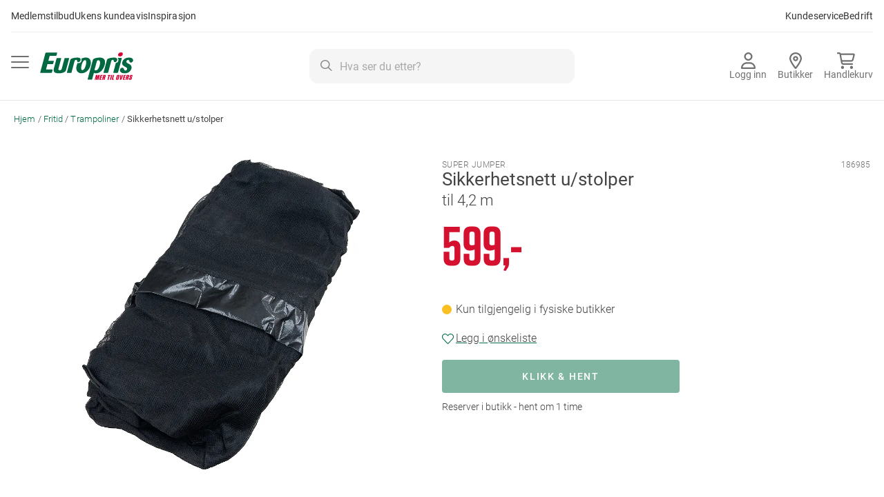

--- FILE ---
content_type: text/html; charset=UTF-8
request_url: https://www.europris.no/p-sikkerhetsnett-u-stolper-til-4-2-m-186985
body_size: 54329
content:
<!doctype html>
<html lang="nb">
    <head prefix="og: http://ogp.me/ns# fb: http://ogp.me/ns/fb# product: http://ogp.me/ns/product#">
                <meta charset="utf-8"/>
<meta name="title" content="Sikkerhetsnett u/stolper til 4,2 m"/>
<meta name="description" content="Sikkerhetsnett som passer 4,2 meter trampoline. Nettet har kraftige og forsterkede sømmer og gid god sikkerhet for de som hopper på trampolinen. Nettet festes"/>
<meta name="keywords" content="europris"/>
<meta name="robots" content="INDEX,FOLLOW"/>
<meta name="viewport" content="width=device-width, initial-scale=1"/>
<meta name="format-detection" content="telephone=no"/>
<title>Sikkerhetsnett u/stolper til 4,2 m</title>
<link  rel="stylesheet" type="text/css"  media="all" href="https://cdn2.europris.no/static/version71/_cache/merged/ce79978fe5d5940ce435f489b8b6b4fc.min.css" />
<link  rel="stylesheet" type="text/css"  media="screen and (min-width: 768px)" href="https://cdn2.europris.no/static/version71/frontend/Europris/B2C/nb_NO/css/styles-l.min.css" />
<link  rel="stylesheet" type="text/css"  media="print" href="https://cdn2.europris.no/static/version71/frontend/Europris/B2C/nb_NO/css/print.min.css" />
<link  rel="stylesheet" type="text/css"  type="text/css" href="https://fonts.europris.no/hco_fonts/hco_fonts.css" />






<link rel="preload" as="font" crossorigin="anonymous" href="https://cdn2.europris.no/static/version71/frontend/Europris/B2C/nb_NO/fonts/Roboto/roboto-100.woff2" />
<link rel="preload" as="font" crossorigin="anonymous" href="https://cdn2.europris.no/static/version71/frontend/Europris/B2C/nb_NO/fonts/Roboto/roboto-300.woff2" />
<link rel="preload" as="font" crossorigin="anonymous" href="https://cdn2.europris.no/static/version71/frontend/Europris/B2C/nb_NO/fonts/Roboto/roboto-500.woff2" />
<link rel="preload" as="font" crossorigin="anonymous" href="https://cdn2.europris.no/static/version71/frontend/Europris/B2C/nb_NO/fonts/Roboto/roboto-700.woff2" />
<link rel="preload" as="font" crossorigin="anonymous" href="https://cdn2.europris.no/static/version71/frontend/Europris/B2C/nb_NO/fonts/Roboto/roboto-900.woff2" />
<link rel="preload" as="font" crossorigin="anonymous" href="https://cdn2.europris.no/static/version71/frontend/Europris/B2C/nb_NO/fonts/Roboto/roboto-regular.woff2" />
<link  rel="canonical" href="https://www.europris.no/p-sikkerhetsnett-u-stolper-til-4-2-m-186985" />
<link  rel="icon" type="image/x-icon" href="https://cdn2.europris.no/media/favicon/stores/1/europris_favicon.png" />
<link  rel="shortcut icon" type="image/x-icon" href="https://cdn2.europris.no/media/favicon/stores/1/europris_favicon.png" />
<!-- The initial config of Google Consent Mode v2 -->
<script type="text/javascript" ignore_move_script_to_bottom>
window.dataLayer = window.dataLayer || [];
function gtag() {
dataLayer.push(arguments);
}
gtag('consent', 'default', {
ad_personalization: 'denied',
ad_storage: 'denied',
ad_user_data: 'denied',
analytics_storage: 'denied',
functionality_storage: 'denied',
personalization_storage: 'denied',
security_storage: 'granted',
wait_for_update: 500,
});
gtag('set', 'ads_data_redaction', true);
gtag('set', 'url_passthrough', true);
</script>
<!-- END The initial config of Google Consent Mode v2 -->

<!-- Cookieinformation.com popup -->
<script id="CookieConsent" src="https://policy.app.cookieinformation.com/uc.js" data-culture="NB" type="text/javascript" data-gcm-version="2.0" ignore_move_script_to_bottom></script>
<!-- END - Cookieinformation.com popup -->

<!--pD7K4IsL4paYFxYsKt1wrLmJcq7ZHod9-->

<!-- Start Google Tag Manager -->



<!-- End Google Tag Manager -->        

    
            <!-- GOOGLE TAG MANAGER -->
            
            <!-- END GOOGLE TAG MANAGER -->
            
    

<meta property="og:type" content="product" />
<meta property="og:title"
      content="Sikkerhetsnett&#x20;u&#x2F;stolper" />
<meta property="og:image"
      content="https://images2.europris.no/produkter/vw370/186985/186985_main.webp" />
<meta property="og:description"
      content="Sikkerhetsnett&#x20;som&#x20;passer&#x20;4,2&#x20;meter&#x20;trampoline.&#x20;Nettet&#x20;har&#x20;kraftige&#x20;og&#x20;forsterkede&#x20;s&#xF8;mmer&#x20;og&#x20;gid&#x20;god&#x20;sikkerhet&#x20;for&#x20;de&#x20;som&#x20;hopper&#x20;p&#xE5;&#x20;trampolinen.&#x20;Nettet&#x20;festes&#x20;med&#x20;kraftige&#x20;galvaniserte&#x20;klemmer.&#x20;Pakken&#x20;inneholder&#x20;sikkerhetsnett&#x20;med&#x20;diameter&#x20;4,2&#x20;meter.&#x20;Merk&#x20;at&#x20;stenger&#x20;ikke&#x20;medf&#xF8;lger.&#x0A;&#x0A;Vi&#x20;selger&#x20;slitedeler&#x20;og&#x20;tilbeh&#xF8;r&#x20;til&#x20;v&#xE5;re&#x20;trampoliner&#x3A;&#x20;stige,&#x20;fj&#xE6;rer,&#x20;sikkerhetsnett,&#x20;hoppematte&#x20;og&#x20;kantbeskytter." />
<meta property="og:url" content="https://www.europris.no/p-sikkerhetsnett-u-stolper-til-4-2-m-186985" />
    <meta property="product:price:amount" content="599"/>
    <meta property="product:price:currency"
      content="NOK"/>
    </head>
    <body data-container="body"
          data-mage-init='{"loaderAjax": {}, "loader": { "icon": "https://cdn2.europris.no/static/version71/frontend/Europris/B2C/nb_NO/images/loader-2.gif"}}'
        id="html-body" class="catalog-product-view product-p-sikkerhetsnett-u-stolper-til-4-2-m-186985 page-layout-1column">
        




    <noscript>
        <div class="message global noscript">
            <div class="content">
                <p>
                    <strong>JavaScript seems to be disabled in your browser.</strong>
                    <span>
                        For the best experience on our site, be sure to turn on Javascript in your browser.                    </span>
                </p>
            </div>
        </div>
    </noscript>

    <!-- GOOGLE TAG MANAGER -->
    <noscript>
        <iframe src="https://www.googletagmanager.com/ns.html?id=GTM-59FZ5PK"
                height="0" width="0" style="display:none;visibility:hidden"></iframe>
    </noscript>
    <!-- END GOOGLE TAG MANAGER -->




<div class="page-wrapper"><header class="page-header"><a class="action skip contentarea"
   href="#contentarea">
    <span>
        Gå til innhold    </span>
</a>
<div class="desktop-navigation-cms-wrapper"><style>#html-body [data-pb-style=NEUHV70]{justify-content:flex-start;display:flex;flex-direction:column;background-position:left top;background-size:cover;background-repeat:no-repeat;background-attachment:scroll;border-style:none;border-width:1px;border-radius:0;margin:0 0 10px;padding:10px}#html-body [data-pb-style=E6DBY1V]{border-style:none;border-width:1px;border-radius:0;margin:0;padding:0}</style><div data-content-type="row" data-appearance="contained" data-element="main"><div data-enable-parallax="0" data-parallax-speed="0.5" data-background-images="{}" data-video-fallback-src="" data-element="inner" data-pb-style="NEUHV70"><div data-content-type="html" data-appearance="default" data-element="main" data-pb-style="E6DBY1V" data-decoded="true"><p class="theme-subtitle"><a href="/merkupp">Medlemstilbud</a></p>

<p class="theme-subtitle"><a href="/kundeavis">Ukens kundeavis</a></p>

<p class="theme-subtitle"><a href="/inspirasjon">Inspirasjon</a></p>

<p class="spacer">&nbsp;</p>

<p class="theme-subtitle"><a href="ep/faq" target="_blank">Kundeservice</a></p>

<p class="theme-subtitle"><a href="https://bedrift.europris.no" target="_blank">Bedrift</a></p></div></div></div></div><div class="panel wrapper"><div class="alignment-wrapper">
    <button
        data-action="toggle-nav"
        class="action nav-toggle"
        id="primary-menu-button"
        aria-haspopup="menu"
        aria-controls="primary-menu"
        aria-expanded="false"
    >
        <img src="https://cdn2.europris.no/static/version71/frontend/Europris/B2C/nb_NO/images/icon/bars.svg"
             alt="Meny"
             width="26px" height="18px"
             class="menu-open"
        />
        <img src="https://cdn2.europris.no/static/version71/frontend/Europris/B2C/nb_NO/images/icon/xmark_solid.svg"
             alt="Lukk&#x20;menyen"
             width="18px" height="18px"
             class="menu-close"
        />
    </button>
    <a
        class="logo"
        href="https://www.europris.no/"
        title="Europris.no&#x20;hjemmeside"
        aria-label="Europris.no&#x20;hjemmeside"
    >
        <img src="https://cdn2.europris.no/static/version71/frontend/Europris/B2C/nb_NO/images/europris_logo.svg"
             alt="Europris.no&#x20;logo"
        />
    </a>
</div>

<a href="https://www.europris.no/customer/account/"
   class="my-account-link"
   onclick="return false;"
   data-trigger="ep-login-popup"
   data-ep-login-popup-data='{"type": "default", "success_action": "redirect"}'
>
    <svg xmlns="http://www.w3.org/2000/svg" width="21" height="24" viewBox="0 0 21 24" fill="none">
        <path d="M14.25 6C14.25 5.00544 13.8549 4.05161 13.1517 3.34835C12.4484 2.64509 11.4946 2.25 10.5 2.25C9.50544 2.25 8.55161 2.64509 7.84835 3.34835C7.14509 4.05161 6.75 5.00544 6.75 6C6.75 6.99456 7.14509 7.94839 7.84835 8.65165C8.55161 9.35491 9.50544 9.75 10.5 9.75C11.4946 9.75 12.4484 9.35491 13.1517 8.65165C13.8549 7.94839 14.25 6.99456 14.25 6ZM4.5 6C4.5 4.4087 5.13214 2.88258 6.25736 1.75736C7.38258 0.632141 8.9087 0 10.5 0C12.0913 0 13.6174 0.632141 14.7426 1.75736C15.8679 2.88258 16.5 4.4087 16.5 6C16.5 7.5913 15.8679 9.11742 14.7426 10.2426C13.6174 11.3679 12.0913 12 10.5 12C8.9087 12 7.38258 11.3679 6.25736 10.2426C5.13214 9.11742 4.5 7.5913 4.5 6ZM2.31094 21.75H18.6937C18.2766 18.7828 15.7266 16.5 12.6469 16.5H8.3625C5.28281 16.5 2.73281 18.7828 2.31563 21.75H2.31094ZM0 22.6078C0 17.9906 3.74063 14.25 8.35781 14.25H12.6422C17.2594 14.25 21 17.9906 21 22.6078C21 23.3766 20.3766 24 19.6078 24H1.39219C0.623438 24 0 23.3766 0 22.6078Z" fill="#707070"/>
    </svg>
    <span class="button-label">
                    Logg inn            </span>
</a>

<a
    href="https://www.europris.no/butikker/" class="store-locator-link">
    <svg xmlns="http://www.w3.org/2000/svg" width="18" height="24" viewBox="0 0 18 24" fill="none">
        <path d="M15.75 9.02335C15.75 5.28712 12.7266 2.25584 9 2.25584C5.27344 2.25584 2.25 5.28712 2.25 9.02335C2.25 9.60611 2.46094 10.5084 2.96719 11.7116C3.45937 12.8771 4.15781 14.1648 4.95938 15.4666C6.29531 17.6378 7.84219 19.7339 9 21.2284C10.1625 19.7339 11.7094 17.6378 13.0406 15.4666C13.8422 14.1648 14.5406 12.8771 15.0328 11.7116C15.5391 10.5084 15.75 9.60611 15.75 9.02335ZM18 9.02335C18 13.1309 12.5156 20.4435 10.1109 23.4607C9.53438 24.1798 8.46562 24.1798 7.88906 23.4607C5.48438 20.4435 0 13.1309 0 9.02335C0 4.04171 4.03125 0 9 0C13.9688 0 18 4.04171 18 9.02335ZM10.5 9.02335C10.5 8.62449 10.342 8.24197 10.0607 7.95994C9.77936 7.6779 9.39782 7.51946 9 7.51946C8.60218 7.51946 8.22064 7.6779 7.93934 7.95994C7.65804 8.24197 7.5 8.62449 7.5 9.02335C7.5 9.42221 7.65804 9.80473 7.93934 10.0868C8.22064 10.3688 8.60218 10.5272 9 10.5272C9.39782 10.5272 9.77936 10.3688 10.0607 10.0868C10.342 9.80473 10.5 9.42221 10.5 9.02335ZM5.25 9.02335C5.25 8.02621 5.64509 7.06991 6.34835 6.36482C7.05161 5.65973 8.00544 5.26362 9 5.26362C9.99456 5.26362 10.9484 5.65973 11.6517 6.36482C12.3549 7.06991 12.75 8.02621 12.75 9.02335C12.75 10.0205 12.3549 10.9768 11.6517 11.6819C10.9484 12.387 9.99456 12.7831 9 12.7831C8.00544 12.7831 7.05161 12.387 6.34835 11.6819C5.64509 10.9768 5.25 10.0205 5.25 9.02335Z" fill="#707070"/>
    </svg>
    <span class="button-label">
        Butikker    </span>
</a>


<div data-block="click-collect" class="click-and-collect-wrapper" data-bind="scope: 'click_collect'">
    <a href="#" class="click-and-collect-button" data-bind="click: handleTriggerClick, visible: productCount" style="display: none">
        <div class="icon-wrapper">
            <svg xmlns="http://www.w3.org/2000/svg" width="26" height="24" viewBox="0 0 26 24" fill="none">
                <g clip-path="url(#clip0_1674_489)">
                    <path d="M1.08333 0C0.482986 0 0 0.501562 0 1.125C0 1.74844 0.482986 2.25 1.08333 2.25H3.13715C3.30868 2.25 3.45764 2.37656 3.49375 2.55469L5.82292 15.2578C6.11632 16.8516 7.45694 18 9.01424 18H22.0278C22.6281 18 23.1111 17.4984 23.1111 16.875C23.1111 16.2516 22.6281 15.75 22.0278 15.75H9.01424C8.49514 15.75 8.04826 15.3656 7.94896 14.8359L7.70521 13.5H20.7278C22.1993 13.5 23.4858 12.4781 23.8649 11.0016L25.7156 3.8625C26.0271 2.67188 25.1604 1.5 23.9733 1.5H5.42118C5.01042 0.6 4.13472 0 3.13715 0H1.08333ZM5.91771 3.75H23.5038L21.775 10.4156C21.6486 10.9078 21.2198 11.25 20.7278 11.25H7.29444L5.91771 3.75ZM7.94444 24C8.51908 24 9.07018 23.7629 9.47651 23.341C9.88284 22.919 10.1111 22.3467 10.1111 21.75C10.1111 21.1533 9.88284 20.581 9.47651 20.159C9.07018 19.7371 8.51908 19.5 7.94444 19.5C7.36981 19.5 6.81871 19.7371 6.41238 20.159C6.00605 20.581 5.77778 21.1533 5.77778 21.75C5.77778 22.3467 6.00605 22.919 6.41238 23.341C6.81871 23.7629 7.36981 24 7.94444 24ZM23.1111 21.75C23.1111 21.1533 22.8828 20.581 22.4765 20.159C22.0702 19.7371 21.5191 19.5 20.9444 19.5C20.3698 19.5 19.8187 19.7371 19.4124 20.159C19.0061 20.581 18.7778 21.1533 18.7778 21.75C18.7778 22.3467 19.0061 22.919 19.4124 23.341C19.8187 23.7629 20.3698 24 20.9444 24C21.5191 24 22.0702 23.7629 22.4765 23.341C22.8828 22.919 23.1111 22.3467 23.1111 21.75Z" fill="#707070"/>
                </g>
                <defs>
                    <clipPath id="clip0_1674_489">
                        <rect width="26" height="24" fill="white"/>
                    </clipPath>
                </defs>
            </svg>
            <span class="count-wrapper">
                <span class="cc-item-count" data-bind="text: productCount"></span>
            </span>
        </div>
        <span class="button-label">Klikk &amp; Hent</span>

        <span class="mobile-reserve-button">
            Gå til handlekurv            <svg xmlns="http://www.w3.org/2000/svg" width="16" height="16" viewBox="0 0 16 16" fill="none">
                <rect width="16" height="16" rx="8" fill="white"/>
                <path fill-rule="evenodd" clip-rule="evenodd" d="M11.6799 7.55887C11.7423 7.6218 11.7773 7.7071 11.7773 7.79604C11.7773 7.88498 11.7423 7.97028 11.6799 8.03321L9.01319 10.7181C8.98268 10.7511 8.94588 10.7776 8.90499 10.7959C8.8641 10.8142 8.81996 10.8241 8.7752 10.8249C8.73044 10.8257 8.68599 10.8174 8.64448 10.8005C8.60298 10.7837 8.56527 10.7585 8.53362 10.7267C8.50197 10.6948 8.47701 10.6568 8.46025 10.615C8.44348 10.5732 8.43525 10.5285 8.43604 10.4834C8.43683 10.4384 8.44663 10.3939 8.46484 10.3527C8.48306 10.3116 8.50933 10.2745 8.54208 10.2438L10.6399 8.13166L4.33319 8.13166C4.24479 8.13166 4.16 8.0963 4.09749 8.03336C4.03498 7.97042 3.99986 7.88505 3.99986 7.79604C3.99986 7.70703 4.03498 7.62166 4.09749 7.55872C4.16 7.49578 4.24479 7.46042 4.33319 7.46042L10.6399 7.46042L8.54208 5.34828C8.50933 5.31755 8.48306 5.2805 8.46484 5.23933C8.44663 5.19816 8.43683 5.15372 8.43604 5.10866C8.43525 5.06359 8.44348 5.01883 8.46025 4.97704C8.47701 4.93525 8.50197 4.89729 8.53362 4.86542C8.56527 4.83355 8.60298 4.80843 8.64448 4.79155C8.68599 4.77467 8.73045 4.76638 8.7752 4.76717C8.81996 4.76797 8.8641 4.77783 8.90499 4.79617C8.94588 4.81452 8.98268 4.84097 9.01319 4.87394L11.6799 7.55887Z" fill="#006941"/>
            </svg>
        </span>

    </a>
    <div id="click-collect-modal" data-bind="afterRender: initModal, blockLoader: isLoading()" style="display: none">
        <div class="cc-title">
            <h4>Klikk &amp; Hent hos Europris</h4>
        </div>
        <!-- ko template: getTemplate() --><!-- /ko -->
    </div>
</div>





<div data-block="minicart" class="minicart-wrapper">
    <a
        class="action showcart minicart-button"
        href="https://www.europris.no/checkout/cart/"
        data-bind="scope: 'minicart_content'"
        aria-label="Vis&#x20;handlekurv"
    >
        <div class="icon-wrapper">
            <svg xmlns="http://www.w3.org/2000/svg" width="26" height="24" viewBox="0 0 26 24" fill="none">
                <g clip-path="url(#clip0_1674_489)">
                    <path d="M1.08333 0C0.482986 0 0 0.501562 0 1.125C0 1.74844 0.482986 2.25 1.08333 2.25H3.13715C3.30868 2.25 3.45764 2.37656 3.49375 2.55469L5.82292 15.2578C6.11632 16.8516 7.45694 18 9.01424 18H22.0278C22.6281 18 23.1111 17.4984 23.1111 16.875C23.1111 16.2516 22.6281 15.75 22.0278 15.75H9.01424C8.49514 15.75 8.04826 15.3656 7.94896 14.8359L7.70521 13.5H20.7278C22.1993 13.5 23.4858 12.4781 23.8649 11.0016L25.7156 3.8625C26.0271 2.67188 25.1604 1.5 23.9733 1.5H5.42118C5.01042 0.6 4.13472 0 3.13715 0H1.08333ZM5.91771 3.75H23.5038L21.775 10.4156C21.6486 10.9078 21.2198 11.25 20.7278 11.25H7.29444L5.91771 3.75ZM7.94444 24C8.51908 24 9.07018 23.7629 9.47651 23.341C9.88284 22.919 10.1111 22.3467 10.1111 21.75C10.1111 21.1533 9.88284 20.581 9.47651 20.159C9.07018 19.7371 8.51908 19.5 7.94444 19.5C7.36981 19.5 6.81871 19.7371 6.41238 20.159C6.00605 20.581 5.77778 21.1533 5.77778 21.75C5.77778 22.3467 6.00605 22.919 6.41238 23.341C6.81871 23.7629 7.36981 24 7.94444 24ZM23.1111 21.75C23.1111 21.1533 22.8828 20.581 22.4765 20.159C22.0702 19.7371 21.5191 19.5 20.9444 19.5C20.3698 19.5 19.8187 19.7371 19.4124 20.159C19.0061 20.581 18.7778 21.1533 18.7778 21.75C18.7778 22.3467 19.0061 22.919 19.4124 23.341C19.8187 23.7629 20.3698 24 20.9444 24C21.5191 24 22.0702 23.7629 22.4765 23.341C22.8828 22.919 23.1111 22.3467 23.1111 21.75Z" fill="#707070"/>
                </g>
                <defs>
                    <clipPath id="clip0_1674_489">
                        <rect width="26" height="24" fill="white"/>
                    </clipPath>
                </defs>
            </svg>
            <span class="count-wrapper counter qty empty"
                  data-bind="css: { empty: !!getCartParam('summary_count') == false }, blockLoader: isLoading">
                <span
                    class="counter-number"
                    aria-label="varer&#x20;i&#x20;handlekurv"
                >
                    <!-- ko text: getCartParam('summary_count') --><!-- /ko -->
                </span>
            </span>
        </div>
        <span class="button-label">Handlekurv</span>
    </a>

            
        
    
</div>




<div class="block block-search">
    <div class="block block-content">
        <form
            id="minisearch-form-top-search"
            class="form minisearch"
            action="https://www.europris.no/catalogsearch/result/"
            method="get"
        >
            <div class="field search">
                <label class="label" for="minisearch-input-top-search" data-role="minisearch-label">
                    <span>Søk</span>
                </label>

                <div class="control">
                    <svg class="input-icon" xmlns="http://www.w3.org/2000/svg" width="17" height="16" viewBox="0 0 17 16" fill="none">
                        <g clip-path="url(#clip0_626_2381)">
                            <path d="M12.0029 6.5C12.0029 5.17392 11.4531 3.90215 10.4744 2.96447C9.49572 2.02678 8.16833 1.5 6.78426 1.5C5.40018 1.5 4.0728 2.02678 3.09411 2.96447C2.11542 3.90215 1.5656 5.17392 1.5656 6.5C1.5656 7.82608 2.11542 9.09785 3.09411 10.0355C4.0728 10.9732 5.40018 11.5 6.78426 11.5C8.16833 11.5 9.49572 10.9732 10.4744 10.0355C11.4531 9.09785 12.0029 7.82608 12.0029 6.5ZM10.9951 11.5969C9.84043 12.475 8.37595 13 6.78426 13C3.03661 13 0 10.0906 0 6.5C0 2.90937 3.03661 0 6.78426 0C10.5319 0 13.5685 2.90937 13.5685 6.5C13.5685 8.025 13.0206 9.42813 12.104 10.5344L16.4714 14.7188C16.778 15.0125 16.778 15.4875 16.4714 15.7781C16.1648 16.0688 15.669 16.0719 15.3657 15.7781L10.9951 11.5969Z" fill="#8B8B8B"/>
                        </g>
                        <defs>
                            <clipPath id="clip0_626_2381">
                                <rect width="16.6997" height="16" fill="white"/>
                            </clipPath>
                        </defs>
                    </svg>
                    <input
                        id="minisearch-input-top-search"
                        type="text"
                        name="q"
                        value=""
                        placeholder="Hva ser du etter?"
                        class="input-text"
                        maxlength="128"
                        role="combobox"
                        aria-haspopup="false"
                        aria-autocomplete="both"
                        aria-expanded="false"
                        autocomplete="off"
                        data-block="autocomplete-form"
                        data-mage-init="&#x7B;&quot;quickSearch&quot;&#x3A;&#x7B;&quot;formSelector&quot;&#x3A;&quot;&#x23;minisearch-form-top-search&quot;,&quot;url&quot;&#x3A;&quot;https&#x3A;&#x5C;&#x2F;&#x5C;&#x2F;www.europris.no&#x5C;&#x2F;search&#x5C;&#x2F;ajax&#x5C;&#x2F;suggest&#x5C;&#x2F;&quot;,&quot;destinationSelector&quot;&#x3A;&quot;&#x23;minisearch-autocomplete-top-search&quot;,&quot;templates&quot;&#x3A;&#x7B;&quot;term&quot;&#x3A;&#x7B;&quot;title&quot;&#x3A;&quot;Search&#x20;terms&quot;,&quot;template&quot;&#x3A;&quot;Smile_ElasticsuiteCore&#x5C;&#x2F;autocomplete&#x5C;&#x2F;term&quot;&#x7D;,&quot;product&quot;&#x3A;&#x7B;&quot;title&quot;&#x3A;&quot;Produkter&quot;,&quot;template&quot;&#x3A;&quot;Smile_ElasticsuiteCatalog&#x5C;&#x2F;autocomplete&#x5C;&#x2F;product&quot;&#x7D;,&quot;category&quot;&#x3A;&#x7B;&quot;title&quot;&#x3A;&quot;Kategorier&quot;,&quot;template&quot;&#x3A;&quot;Smile_ElasticsuiteCatalog&#x5C;&#x2F;autocomplete&#x5C;&#x2F;category&quot;&#x7D;,&quot;product_attribute&quot;&#x3A;&#x7B;&quot;title&quot;&#x3A;&quot;Attributter&quot;,&quot;template&quot;&#x3A;&quot;Smile_ElasticsuiteCatalog&#x5C;&#x2F;autocomplete&#x5C;&#x2F;product-attribute&quot;,&quot;titleRenderer&quot;&#x3A;&quot;Smile_ElasticsuiteCatalog&#x5C;&#x2F;js&#x5C;&#x2F;autocomplete&#x5C;&#x2F;product-attribute&quot;&#x7D;,&quot;stores&quot;&#x3A;&#x7B;&quot;title&quot;&#x3A;&quot;Butikk&quot;,&quot;template&quot;&#x3A;&quot;Europris_ElasticsuiteStoreSearch&#x5C;&#x2F;autocomplete&#x5C;&#x2F;stores&quot;&#x7D;,&quot;cms_page&quot;&#x3A;&#x7B;&quot;title&quot;&#x3A;&quot;innhold&quot;,&quot;template&quot;&#x3A;&quot;Smile_ElasticsuiteCms&#x5C;&#x2F;autocomplete&#x5C;&#x2F;cms&quot;&#x7D;&#x7D;,&quot;priceFormat&quot;&#x3A;&#x7B;&quot;pattern&quot;&#x3A;&quot;&#x25;s&quot;,&quot;precision&quot;&#x3A;2,&quot;requiredPrecision&quot;&#x3A;2,&quot;decimalSymbol&quot;&#x3A;&quot;,&quot;,&quot;groupSymbol&quot;&#x3A;&quot;&#x5C;u00a0&quot;,&quot;groupLength&quot;&#x3A;3,&quot;integerRequired&quot;&#x3A;false&#x7D;,&quot;minSearchLength&quot;&#x3A;&quot;2&quot;&#x7D;&#x7D;"
                    />

                    <div id="minisearch-autocomplete-top-search" class="search-autocomplete"></div>

                                    </div>
            </div>

            <div class="actions">
                <button
                    type="submit"
                    title="Søk"
                    class="action search"
                >
                    <span>Søk</span>
                </button>
            </div>
        </form>
    </div>
</div>
</div></header>
<div
    id="primary-menu"
    class="sections nav-sections"
    role="menu"
    aria-labelledby="primary-menu-button"
    aria-hidden="true"
>
    
<nav
    class="navigation topmenu"
    data-action="navigation"
    data-mage-init='{"Magento_Theme/js/b2c-menu": {}}'>
    <ul>
        <li  class="level0 nav-1 category-item first level-top parent" role="presentation"><a href="https://www.europris.no/hus-hage"  class="level-top"  role="menuitem"><picture class="category-icon"><source type="image/webp" srcset="https://www.europris.no/media/catalog/category/HusHage-icon.webp"><img src="/media/catalog/category/HusHage-icon.png" class="category-icon" alt="" loading="lazy"></picture><span>Hus &amp; hage</span></a><ul class="level0 submenu"><li  class="level1 nav-1-1 category-item first parent" role="presentation"><a href="https://www.europris.no/hus-hage/hagemobler-utemobler"  role="menuitem"><span>Hagemøbler &amp; utemøbler</span></a><ul class="level1 submenu"><li  class="level2 nav-1-1-1 category-item first" role="presentation"><a href="https://www.europris.no/hus-hage/hagemobler-utemobler/hagegruppe-terrassemobler"  role="menuitem"><span>Hagegrupper &amp; terrassemøbler</span></a></li><li  class="level2 nav-1-1-2 category-item parent" role="presentation"><a href="https://www.europris.no/hus-hage/hagemobler-utemobler/utestoler-hagestoler"  role="menuitem"><span>Utestoler &amp; hagestoler</span></a><ul class="level2 submenu"><li  class="level3 nav-1-1-2-1 category-item first" role="presentation"><a href="https://www.europris.no/hus-hage/hagemobler-utemobler/utestoler-hagestoler/baden-baden-stol"  role="menuitem"><span>Baden baden stol</span></a></li><li  class="level3 nav-1-1-2-2 category-item" role="presentation"><a href="https://www.europris.no/hus-hage/hagemobler-utemobler/utestoler-hagestoler/campingstol-strandstol"  role="menuitem"><span>Campingstol &amp; strandstol</span></a></li><li  class="level3 nav-1-1-2-3 category-item" role="presentation"><a href="https://www.europris.no/hus-hage/hagemobler-utemobler/utestoler-hagestoler/hengekoye-hengestol"  role="menuitem"><span>Hengekøye og hengestol</span></a></li><li  class="level3 nav-1-1-2-4 category-item" role="presentation"><a href="https://www.europris.no/hus-hage/hagemobler-utemobler/utestoler-hagestoler/loungestol-hvilestol"  role="menuitem"><span>Loungestol &amp; hvilestol</span></a></li><li  class="level3 nav-1-1-2-5 category-item" role="presentation"><a href="https://www.europris.no/hus-hage/hagemobler-utemobler/utestoler-hagestoler/solseng-solstol"  role="menuitem"><span>Solseng &amp; solstol</span></a></li><li  class="level3 nav-1-1-2-6 category-item" role="presentation"><a href="https://www.europris.no/hus-hage/hagemobler-utemobler/utestoler-hagestoler/spisestol"  role="menuitem"><span>Spisestol</span></a></li><li  class="level3 nav-1-1-2-7 category-item last" role="presentation"><a href="https://www.europris.no/hus-hage/hagemobler-utemobler/utestoler-hagestoler/stablestol-cafestol"  role="menuitem"><span>Stablestol og cafestol</span></a></li></ul></li><li  class="level2 nav-1-1-3 category-item" role="presentation"><a href="https://www.europris.no/hus-hage/hagemobler-utemobler/putekasse"  role="menuitem"><span>Putekasser</span></a></li><li  class="level2 nav-1-1-4 category-item" role="presentation"><a href="https://www.europris.no/hus-hage/hagemobler-utemobler/trekk-hagemobler-utemobler-parasoll"  role="menuitem"><span>Trekk til hagemøbler</span></a></li><li  class="level2 nav-1-1-5 category-item" role="presentation"><a href="https://www.europris.no/hus-hage/hagemobler-utemobler/hagesett-balkongsett"  role="menuitem"><span>Balkong- &amp; hagesett</span></a></li><li  class="level2 nav-1-1-6 category-item" role="presentation"><a href="https://www.europris.no/hus-hage/hagemobler-utemobler/utebenk-hagebenk"  role="menuitem"><span>Utebenk &amp; hagebenk</span></a></li><li  class="level2 nav-1-1-7 category-item" role="presentation"><a href="https://www.europris.no/hus-hage/hagemobler-utemobler/utebord-hagebord"  role="menuitem"><span>Utebord &amp; hagebord</span></a></li><li  class="level2 nav-1-1-8 category-item" role="presentation"><a href="https://www.europris.no/hus-hage/hagemobler-utemobler/uteputer-putetrekk"  role="menuitem"><span>Uteputer</span></a></li><li  class="level2 nav-1-1-9 category-item" role="presentation"><a href="https://www.europris.no/hus-hage/hagemobler-utemobler/terrassevarmer-varmelampe"  role="menuitem"><span>Terrassevarmer &amp; varmelampe</span></a></li><li  class="level2 nav-1-1-10 category-item" role="presentation"><a href="https://www.europris.no/hus-hage/hagemobler-utemobler/barn"  role="menuitem"><span>Til barn</span></a></li><li  class="level2 nav-1-1-11 category-item last" role="presentation"><a href="https://www.europris.no/hus-hage/hagemobler-utemobler/camping-campingbord"  role="menuitem"><span>Campingmøbler</span></a></li></ul></li><li  class="level1 nav-1-2 category-item parent" role="presentation"><a href="https://www.europris.no/hus-hage/solskjerming-vindskjerming"  role="menuitem"><span>Vind- &amp; solskjerming</span></a><ul class="level1 submenu"><li  class="level2 nav-1-2-1 category-item first" role="presentation"><a href="https://www.europris.no/hus-hage/solskjerming-vindskjerming/glassgjerde-glassgelender"  role="menuitem"><span>Glassgjerde</span></a></li><li  class="level2 nav-1-2-2 category-item" role="presentation"><a href="https://www.europris.no/hus-hage/solskjerming-vindskjerming/levegg-uttrekkbar"  role="menuitem"><span>Levegg</span></a></li><li  class="level2 nav-1-2-3 category-item" role="presentation"><a href="https://www.europris.no/hus-hage/solskjerming-vindskjerming/markiser-vindusmarkiser"  role="menuitem"><span>Markise</span></a></li><li  class="level2 nav-1-2-4 category-item" role="presentation"><a href="https://www.europris.no/hus-hage/solskjerming-vindskjerming/parasoll-parasollfot"  role="menuitem"><span>Parasoll &amp; parasollfot</span></a></li><li  class="level2 nav-1-2-5 category-item" role="presentation"><a href="https://www.europris.no/hus-hage/solskjerming-vindskjerming/partytelt"  role="menuitem"><span>Partytelt</span></a></li><li  class="level2 nav-1-2-6 category-item last" role="presentation"><a href="https://www.europris.no/hus-hage/solskjerming-vindskjerming/paviljong-hagetelt"  role="menuitem"><span>Paviljong &amp; hagetelt</span></a></li></ul></li><li  class="level1 nav-1-3 category-item parent" role="presentation"><a href="https://www.europris.no/hus-hage/grill"  role="menuitem"><span>Grill</span></a><ul class="level1 submenu"><li  class="level2 nav-1-3-1 category-item first" role="presentation"><a href="https://www.europris.no/hus-hage/grill/balpanne-utepeis-ildsted"  role="menuitem"><span>Bålpanne &amp; utepeis</span></a></li><li  class="level2 nav-1-3-2 category-item" role="presentation"><a href="https://www.europris.no/hus-hage/grill/elektrisk-grill-bordgrill"  role="menuitem"><span>Elektrisk grill &amp; bordgrill</span></a></li><li  class="level2 nav-1-3-3 category-item" role="presentation"><a href="https://www.europris.no/hus-hage/grill/gassgrill"  role="menuitem"><span>Gassgrill</span></a></li><li  class="level2 nav-1-3-4 category-item" role="presentation"><a href="https://www.europris.no/hus-hage/grill/grillkull-grillbriketter"  role="menuitem"><span>Grillkull &amp; grillbriketter</span></a></li><li  class="level2 nav-1-3-5 category-item" role="presentation"><a href="https://www.europris.no/hus-hage/grill/grilltrekk-trekk-grill"  role="menuitem"><span>Grilltrekk</span></a></li><li  class="level2 nav-1-3-6 category-item" role="presentation"><a href="https://www.europris.no/hus-hage/grill/grillutstyr"  role="menuitem"><span>Grillutstyr</span></a></li><li  class="level2 nav-1-3-7 category-item" role="presentation"><a href="https://www.europris.no/hus-hage/grill/grillvedlikehold"  role="menuitem"><span>Grillvedlikehold</span></a></li><li  class="level2 nav-1-3-8 category-item" role="presentation"><a href="https://www.europris.no/hus-hage/grill/kullgrill-tonnegrill"  role="menuitem"><span>Kullgrill &amp; tønnegrill</span></a></li><li  class="level2 nav-1-3-9 category-item last" role="presentation"><a href="https://www.europris.no/hus-hage/grill/propangass-gassboks"  role="menuitem"><span>Propangass og gassboks</span></a></li></ul></li><li  class="level1 nav-1-4 category-item parent" role="presentation"><a href="https://www.europris.no/hus-hage/dyrke"  role="menuitem"><span>Dyrke selv</span></a><ul class="level1 submenu"><li  class="level2 nav-1-4-1 category-item first" role="presentation"><a href="https://www.europris.no/hus-hage/dyrke/bark-dekkbark-prydbark"  role="menuitem"><span>Bark</span></a></li><li  class="level2 nav-1-4-2 category-item" role="presentation"><a href="https://www.europris.no/hus-hage/dyrke/blomsterlok"  role="menuitem"><span>Blomsterløk</span></a></li><li  class="level2 nav-1-4-3 category-item" role="presentation"><a href="https://www.europris.no/hus-hage/dyrke/drivhus-minidrivhus"  role="menuitem"><span>Drivhus &amp; minidrivhus</span></a></li><li  class="level2 nav-1-4-4 category-item" role="presentation"><a href="https://www.europris.no/hus-hage/dyrke/dyrking"  role="menuitem"><span>Dyrketilbehør</span></a></li><li  class="level2 nav-1-4-5 category-item parent" role="presentation"><a href="https://www.europris.no/hus-hage/dyrke/fro"  role="menuitem"><span>Frø</span></a><ul class="level2 submenu"><li  class="level3 nav-1-4-5-1 category-item first" role="presentation"><a href="https://www.europris.no/hus-hage/dyrke/fro/blomsterfro"  role="menuitem"><span>Blomsterfrø</span></a></li><li  class="level3 nav-1-4-5-2 category-item" role="presentation"><a href="https://www.europris.no/hus-hage/dyrke/fro/fropose-spirer-spirefro"  role="menuitem"><span>Dyrkeposer &amp; spirer</span></a></li><li  class="level3 nav-1-4-5-3 category-item" role="presentation"><a href="https://www.europris.no/hus-hage/dyrke/fro/gressfro-plenfro"  role="menuitem"><span>Gressfrø</span></a></li><li  class="level3 nav-1-4-5-4 category-item" role="presentation"><a href="https://www.europris.no/hus-hage/dyrke/fro/gronnsaksfro"  role="menuitem"><span>Grønnsaksfrø</span></a></li><li  class="level3 nav-1-4-5-5 category-item" role="presentation"><a href="https://www.europris.no/hus-hage/dyrke/fro/krydderurter-urtefro"  role="menuitem"><span>Krydderurter</span></a></li><li  class="level3 nav-1-4-5-6 category-item last" role="presentation"><a href="https://www.europris.no/hus-hage/dyrke/fro/salat-salatfro"  role="menuitem"><span>Salat</span></a></li></ul></li><li  class="level2 nav-1-4-6 category-item" role="presentation"><a href="https://www.europris.no/hus-hage/dyrke/plengjodsel-hagekalk-mosefjerner"  role="menuitem"><span>Gjødsel &amp; kalk</span></a></li><li  class="level2 nav-1-4-7 category-item" role="presentation"><a href="https://www.europris.no/hus-hage/dyrke/jord-plantejord-lecakuler"  role="menuitem"><span>Jord &amp; lecakuler</span></a></li><li  class="level2 nav-1-4-8 category-item" role="presentation"><a href="https://www.europris.no/hus-hage/dyrke/kompost-kompostbinge"  role="menuitem"><span>Kompostbinge</span></a></li><li  class="level2 nav-1-4-9 category-item" role="presentation"><a href="https://www.europris.no/hus-hage/dyrke/plantekasser-pallekarmer"  role="menuitem"><span>Plantekasser &amp; Pallekarmer</span></a></li><li  class="level2 nav-1-4-10 category-item" role="presentation"><a href="https://www.europris.no/hus-hage/dyrke/plantepotte-sapotte-spirekasse"  role="menuitem"><span>Plantepotte &amp; såpotter</span></a></li><li  class="level2 nav-1-4-11 category-item" role="presentation"><a href="https://www.europris.no/hus-hage/dyrke/ugressmiddel-ugresseddik"  role="menuitem"><span>Ugressmiddel</span></a></li><li  class="level2 nav-1-4-12 category-item last" role="presentation"><a href="https://www.europris.no/hus-hage/dyrke/uteplanting"  role="menuitem"><span>Uteplanting</span></a></li></ul></li><li  class="level1 nav-1-5 category-item parent" role="presentation"><a href="https://www.europris.no/hus-hage/vanning"  role="menuitem"><span>Vanning</span></a><ul class="level1 submenu"><li  class="level2 nav-1-5-1 category-item first" role="presentation"><a href="https://www.europris.no/hus-hage/vanning/hageslange-vannslange"  role="menuitem"><span>Hageslange</span></a></li><li  class="level2 nav-1-5-2 category-item" role="presentation"><a href="https://www.europris.no/hus-hage/vanning/vannpistol-utedusj-vaskeborste"  role="menuitem"><span>Pistoler &amp; børster</span></a></li><li  class="level2 nav-1-5-3 category-item" role="presentation"><a href="https://www.europris.no/hus-hage/vanning/slangekoblinger"  role="menuitem"><span>Slangekoblinger</span></a></li><li  class="level2 nav-1-5-4 category-item" role="presentation"><a href="https://www.europris.no/hus-hage/vanning/slangetrommel-slangevogn-slangeoppheng"  role="menuitem"><span>Slangetrommel &amp; oppheng</span></a></li><li  class="level2 nav-1-5-5 category-item" role="presentation"><a href="https://www.europris.no/hus-hage/vanning/vannkanne-trykksproyte-sprayflaske"  role="menuitem"><span>Vannkanner &amp; sprøyter</span></a></li><li  class="level2 nav-1-5-6 category-item" role="presentation"><a href="https://www.europris.no/hus-hage/vanning/vannspreder"  role="menuitem"><span>Vannspreder</span></a></li><li  class="level2 nav-1-5-7 category-item last" role="presentation"><a href="https://www.europris.no/hus-hage/vanning/vanningssystem-vanningstimer-ferievanner"  role="menuitem"><span>Vanningssystem</span></a></li></ul></li><li  class="level1 nav-1-6 category-item parent" role="presentation"><a href="https://www.europris.no/hus-hage/utebelysning"  role="menuitem"><span>Utebelysning</span></a><ul class="level1 submenu"><li  class="level2 nav-1-6-1 category-item first" role="presentation"><a href="https://www.europris.no/hus-hage/utebelysning/solar-solcellelamper-solcellebelysning"  role="menuitem"><span>Solcellelamper</span></a></li><li  class="level2 nav-1-6-2 category-item" role="presentation"><a href="https://www.europris.no/hus-hage/utebelysning/lyskjeder"  role="menuitem"><span>Lyskjeder</span></a></li><li  class="level2 nav-1-6-3 category-item last" role="presentation"><a href="https://www.europris.no/hus-hage/utebelysning/utelys-utelamper"  role="menuitem"><span>Utelys &amp; utelamper</span></a></li></ul></li><li  class="level1 nav-1-7 category-item parent" role="presentation"><a href="https://www.europris.no/hus-hage/hagedekor"  role="menuitem"><span>Hagedekor</span></a><ul class="level1 submenu"><li  class="level2 nav-1-7-1 category-item first" role="presentation"><a href="https://www.europris.no/hus-hage/hagedekor/dekorstein"  role="menuitem"><span>Dekorstein</span></a></li><li  class="level2 nav-1-7-2 category-item" role="presentation"><a href="https://www.europris.no/hus-hage/hagedekor/espalier"  role="menuitem"><span>Espalier</span></a></li><li  class="level2 nav-1-7-3 category-item" role="presentation"><a href="https://www.europris.no/hus-hage/hagedekor/gulvplater-terrassefliser-terrassegulv"  role="menuitem"><span>Gulvplater &amp; fliser</span></a></li><li  class="level2 nav-1-7-4 category-item" role="presentation"><a href="https://www.europris.no/hus-hage/hagedekor/hagefigurer"  role="menuitem"><span>Hagefigurer</span></a></li><li  class="level2 nav-1-7-5 category-item last" role="presentation"><a href="https://www.europris.no/hus-hage/hagedekor/kunstgress-gressteppe-gressmatte"  role="menuitem"><span>Kunstgress</span></a></li></ul></li><li  class="level1 nav-1-8 category-item parent" role="presentation"><a href="https://www.europris.no/hus-hage/skadedyr"  role="menuitem"><span>Skadedyr</span></a><ul class="level1 submenu"><li  class="level2 nav-1-8-1 category-item first" role="presentation"><a href="https://www.europris.no/hus-hage/skadedyr/insektsnetting-fluefanger-vepsefelle"  role="menuitem"><span>Insekter, fluer &amp; veps</span></a></li><li  class="level2 nav-1-8-2 category-item" role="presentation"><a href="https://www.europris.no/hus-hage/skadedyr/maur-maurmiddel-maurgift"  role="menuitem"><span>Maur</span></a></li><li  class="level2 nav-1-8-3 category-item" role="presentation"><a href="https://www.europris.no/hus-hage/skadedyr/myggspray-myggjager-myggnetting"  role="menuitem"><span>Mygg, flått &amp; knott</span></a></li><li  class="level2 nav-1-8-4 category-item" role="presentation"><a href="https://www.europris.no/hus-hage/skadedyr/musefell-rottefelle"  role="menuitem"><span>Mus &amp; rotter</span></a></li><li  class="level2 nav-1-8-5 category-item" role="presentation"><a href="https://www.europris.no/hus-hage/skadedyr/solvkrefelle-skjeggkrefelle"  role="menuitem"><span>Skjeggkre &amp; sølvkre</span></a></li><li  class="level2 nav-1-8-6 category-item" role="presentation"><a href="https://www.europris.no/hus-hage/skadedyr/sneglegift-sneglemiddel"  role="menuitem"><span>Snegler</span></a></li><li  class="level2 nav-1-8-7 category-item last" role="presentation"><a href="https://www.europris.no/hus-hage/skadedyr/flere-udyr"  role="menuitem"><span>Flere udyr</span></a></li></ul></li><li  class="level1 nav-1-9 category-item parent" role="presentation"><a href="https://www.europris.no/hus-hage/bil-garasje"  role="menuitem"><span>Bil &amp; garasje</span></a><ul class="level1 submenu"><li  class="level2 nav-1-9-1 category-item first" role="presentation"><a href="https://www.europris.no/hus-hage/bil-garasje/arbeidsbenk"  role="menuitem"><span>Arbeidsbenk</span></a></li><li  class="level2 nav-1-9-2 category-item parent" role="presentation"><a href="https://www.europris.no/hus-hage/bil-garasje/bilpleie"  role="menuitem"><span>Bilpleie</span></a><ul class="level2 submenu"><li  class="level3 nav-1-9-2-1 category-item first" role="presentation"><a href="https://www.europris.no/hus-hage/bil-garasje/bilpleie/bilpleie-innvendig"  role="menuitem"><span>Bilpleie innvendig</span></a></li><li  class="level3 nav-1-9-2-2 category-item" role="presentation"><a href="https://www.europris.no/hus-hage/bil-garasje/bilpleie/bilpleie-utvendig"  role="menuitem"><span>Bilpleie utvendig</span></a></li><li  class="level3 nav-1-9-2-3 category-item" role="presentation"><a href="https://www.europris.no/hus-hage/bil-garasje/bilpleie/pusseskinn-felgborste-vaskehanske"  role="menuitem"><span>Bilpleieutstyr</span></a></li><li  class="level3 nav-1-9-2-4 category-item" role="presentation"><a href="https://www.europris.no/hus-hage/bil-garasje/bilpleie/bilshampo-bilsape"  role="menuitem"><span>Bilshampo &amp; bilsåpe</span></a></li><li  class="level3 nav-1-9-2-5 category-item" role="presentation"><a href="https://www.europris.no/hus-hage/bil-garasje/bilpleie/bilvoks-bilpolering"  role="menuitem"><span>Bilvoks &amp; bilpolering</span></a></li><li  class="level3 nav-1-9-2-6 category-item" role="presentation"><a href="https://www.europris.no/hus-hage/bil-garasje/bilpleie/felgrens-dekkvask-dekkrens"  role="menuitem"><span>Felgrens &amp; dekkvask</span></a></li><li  class="level3 nav-1-9-2-7 category-item" role="presentation"><a href="https://www.europris.no/hus-hage/bil-garasje/bilpleie/luftforfrisker-duftfrisker"  role="menuitem"><span>Luftforfrisker &amp; duftfrisker</span></a></li><li  class="level3 nav-1-9-2-8 category-item" role="presentation"><a href="https://www.europris.no/hus-hage/bil-garasje/bilpleie/mikrofiberklut-torkehandkle-bil"  role="menuitem"><span>Mikrofiberklut &amp; tørkehåndkle</span></a></li><li  class="level3 nav-1-9-2-9 category-item last" role="presentation"><a href="https://www.europris.no/hus-hage/bil-garasje/bilpleie/wipes-bil"  role="menuitem"><span>Wipes til bil</span></a></li></ul></li><li  class="level2 nav-1-9-3 category-item" role="presentation"><a href="https://www.europris.no/hus-hage/bil-garasje/bilstol-bilsete-bilpute"  role="menuitem"><span>Bilstol &amp; bilpute</span></a></li><li  class="level2 nav-1-9-4 category-item" role="presentation"><a href="https://www.europris.no/hus-hage/bil-garasje/bilutstyr-garasjejekk-bilmatter"  role="menuitem"><span>Bilutstyr &amp; vedlikehold</span></a></li><li  class="level2 nav-1-9-5 category-item" role="presentation"><a href="https://www.europris.no/hus-hage/bil-garasje/lyspare-bil"  role="menuitem"><span>Lyspære til bil</span></a></li><li  class="level2 nav-1-9-6 category-item" role="presentation"><a href="https://www.europris.no/hus-hage/bil-garasje/motorolje-olje-til-bil"  role="menuitem"><span>Motorolje</span></a></li><li  class="level2 nav-1-9-7 category-item last" role="presentation"><a href="https://www.europris.no/hus-hage/bil-garasje/spylervaske-frostvaske"  role="menuitem"><span>Spylervæske &amp; frostvæske</span></a></li></ul></li><li  class="level1 nav-1-10 category-item parent" role="presentation"><a href="https://www.europris.no/hus-hage/bat"  role="menuitem"><span>Båt</span></a><ul class="level1 submenu"><li  class="level2 nav-1-10-1 category-item first" role="presentation"><a href="https://www.europris.no/hus-hage/bat/batrengjoring"  role="menuitem"><span>Båtrengjøring</span></a></li><li  class="level2 nav-1-10-2 category-item last" role="presentation"><a href="https://www.europris.no/hus-hage/bat/battilbehor"  role="menuitem"><span>Båttilbehør</span></a></li></ul></li><li  class="level1 nav-1-11 category-item" role="presentation"><a href="https://www.europris.no/hus-hage/norske-flagg-balkongflagg-vimpel"  role="menuitem"><span>Flagg &amp; vimpel</span></a></li><li  class="level1 nav-1-12 category-item parent" role="presentation"><a href="https://www.europris.no/hus-hage/maling"  role="menuitem"><span>Malingsutstyr</span></a><ul class="level1 submenu"><li  class="level2 nav-1-12-1 category-item first" role="presentation"><a href="https://www.europris.no/hus-hage/maling/maling-husmaling-terrasseolje-terrassebeis"  role="menuitem"><span>Maling, olje &amp; beis</span></a></li><li  class="level2 nav-1-12-2 category-item" role="presentation"><a href="https://www.europris.no/hus-hage/maling/pensel-malepensel-malekost"  role="menuitem"><span>Pensler</span></a></li><li  class="level2 nav-1-12-3 category-item" role="presentation"><a href="https://www.europris.no/hus-hage/maling/malerulle-rullesett"  role="menuitem"><span>Maleruller</span></a></li><li  class="level2 nav-1-12-4 category-item last" role="presentation"><a href="https://www.europris.no/hus-hage/maling/maskeringstape-dekkplast-malerfilt"  role="menuitem"><span>Malertilbehør</span></a></li></ul></li><li  class="level1 nav-1-13 category-item parent" role="presentation"><a href="https://www.europris.no/hus-hage/verktoy"  role="menuitem"><span>Verktøy</span></a><ul class="level1 submenu"><li  class="level2 nav-1-13-1 category-item first" role="presentation"><a href="https://www.europris.no/hus-hage/verktoy/arbeidslampe-lyskaster"  role="menuitem"><span>Arbeidslamper</span></a></li><li  class="level2 nav-1-13-2 category-item" role="presentation"><a href="https://www.europris.no/hus-hage/verktoy/elektroverktoy"  role="menuitem"><span>Elektroverktøy</span></a></li><li  class="level2 nav-1-13-3 category-item parent" role="presentation"><a href="https://www.europris.no/hus-hage/verktoy/hageredskap-hageutstyr"  role="menuitem"><span>Hageredskap</span></a><ul class="level2 submenu"><li  class="level3 nav-1-13-3-1 category-item first" role="presentation"><a href="https://www.europris.no/hus-hage/verktoy/hageredskap-hageutstyr/krafser-ugresshakke"  role="menuitem"><span>Krafse &amp; hakke</span></a></li><li  class="level3 nav-1-13-3-2 category-item" role="presentation"><a href="https://www.europris.no/hus-hage/verktoy/hageredskap-hageutstyr/kost-piasavakost-feiekost-gatekost"  role="menuitem"><span>Kost</span></a></li><li  class="level3 nav-1-13-3-3 category-item" role="presentation"><a href="https://www.europris.no/hus-hage/verktoy/hageredskap-hageutstyr/kultivator-handkultivator"  role="menuitem"><span>Kultivator</span></a></li><li  class="level3 nav-1-13-3-4 category-item" role="presentation"><a href="https://www.europris.no/hus-hage/verktoy/hageredskap-hageutstyr/rive-rake-jernrive-lovrive"  role="menuitem"><span>Rive &amp; rake</span></a></li><li  class="level3 nav-1-13-3-5 category-item" role="presentation"><a href="https://www.europris.no/hus-hage/verktoy/hageredskap-hageutstyr/sag-grensag-beskjaringssag"  role="menuitem"><span>Sag</span></a></li><li  class="level3 nav-1-13-3-6 category-item" role="presentation"><a href="https://www.europris.no/hus-hage/verktoy/hageredskap-hageutstyr/saks-hekksaks-hagesaks-grensaks"  role="menuitem"><span>Saks</span></a></li><li  class="level3 nav-1-13-3-7 category-item" role="presentation"><a href="https://www.europris.no/hus-hage/verktoy/hageredskap-hageutstyr/spade-stikkspade-plantespade"  role="menuitem"><span>Spade</span></a></li><li  class="level3 nav-1-13-3-8 category-item last" role="presentation"><a href="https://www.europris.no/hus-hage/verktoy/hageredskap-hageutstyr/annet"  role="menuitem"><span>Annet</span></a></li></ul></li><li  class="level2 nav-1-13-4 category-item parent" role="presentation"><a href="https://www.europris.no/hus-hage/verktoy/hagemaskiner"  role="menuitem"><span>Hagemaskiner</span></a><ul class="level2 submenu"><li  class="level3 nav-1-13-4-1 category-item first" role="presentation"><a href="https://www.europris.no/hus-hage/verktoy/hagemaskiner/gresstrimmer-kantklipper"  role="menuitem"><span>Gresstrimmer</span></a></li><li  class="level3 nav-1-13-4-2 category-item" role="presentation"><a href="https://www.europris.no/hus-hage/verktoy/hagemaskiner/hekksaks-elektrisk-batteri"  role="menuitem"><span>Hekksaks</span></a></li><li  class="level3 nav-1-13-4-3 category-item last" role="presentation"><a href="https://www.europris.no/hus-hage/verktoy/hagemaskiner/annet"  role="menuitem"><span>Annet</span></a></li></ul></li><li  class="level2 nav-1-13-5 category-item" role="presentation"><a href="https://www.europris.no/hus-hage/verktoy/handverktoy"  role="menuitem"><span>Håndverktøy</span></a></li><li  class="level2 nav-1-13-6 category-item parent" role="presentation"><a href="https://www.europris.no/hus-hage/verktoy/snoredskap"  role="menuitem"><span>Snøredskap</span></a><ul class="level2 submenu"><li  class="level3 nav-1-13-6-1 category-item first last" role="presentation"><a href="https://www.europris.no/hus-hage/verktoy/snoredskap/snoskuffe-snorydder-snomake"  role="menuitem"><span>Snøskuffe</span></a></li></ul></li><li  class="level2 nav-1-13-7 category-item parent" role="presentation"><a href="https://www.europris.no/hus-hage/verktoy/stiger"  role="menuitem"><span>Stiger</span></a><ul class="level2 submenu"><li  class="level3 nav-1-13-7-1 category-item first last" role="presentation"><a href="https://www.europris.no/hus-hage/verktoy/stiger/gardintrapp-trappestige"  role="menuitem"><span>Gardintrapp</span></a></li></ul></li><li  class="level2 nav-1-13-8 category-item" role="presentation"><a href="https://www.europris.no/hus-hage/verktoy/tralle-sekketralle"  role="menuitem"><span>Tralle &amp; sekketralle</span></a></li><li  class="level2 nav-1-13-9 category-item last" role="presentation"><a href="https://www.europris.no/hus-hage/verktoy/tilbehor"  role="menuitem"><span>Tilbehør</span></a></li></ul></li><li  class="level1 nav-1-14 category-item parent" role="presentation"><a href="https://www.europris.no/hus-hage/jernvare-byggevarer"  role="menuitem"><span>Jern- &amp; byggevarer</span></a><ul class="level1 submenu"><li  class="level2 nav-1-14-1 category-item first" role="presentation"><a href="https://www.europris.no/hus-hage/jernvare-byggevarer/arbeidsklaer-verneutstyr"  role="menuitem"><span>Arbeidsklær &amp; verneutstyr</span></a></li><li  class="level2 nav-1-14-2 category-item" role="presentation"><a href="https://www.europris.no/hus-hage/jernvare-byggevarer/krok-opphengskrok-veggkrok"  role="menuitem"><span>Kroker og rammeoppheng</span></a></li><li  class="level2 nav-1-14-3 category-item" role="presentation"><a href="https://www.europris.no/hus-hage/jernvare-byggevarer/lim-fugemasse"  role="menuitem"><span>Lim &amp; fugemasse</span></a></li><li  class="level2 nav-1-14-4 category-item" role="presentation"><a href="https://www.europris.no/hus-hage/jernvare-byggevarer/knotter-mobelknotter"  role="menuitem"><span>Møbelknotter</span></a></li><li  class="level2 nav-1-14-5 category-item" role="presentation"><a href="https://www.europris.no/hus-hage/jernvare-byggevarer/presenning"  role="menuitem"><span>Presenning</span></a></li><li  class="level2 nav-1-14-6 category-item" role="presentation"><a href="https://www.europris.no/hus-hage/jernvare-byggevarer/skruer-spiker"  role="menuitem"><span>Skruer &amp; spiker</span></a></li><li  class="level2 nav-1-14-7 category-item" role="presentation"><a href="https://www.europris.no/hus-hage/jernvare-byggevarer/tape-maskeringstape-pakketape"  role="menuitem"><span>Tape</span></a></li><li  class="level2 nav-1-14-8 category-item last" role="presentation"><a href="https://www.europris.no/hus-hage/jernvare-byggevarer/tau-stropper"  role="menuitem"><span>Tau &amp; stropper</span></a></li></ul></li><li  class="level1 nav-1-15 category-item parent" role="presentation"><a href="https://www.europris.no/hus-hage/elektro"  role="menuitem"><span>Elektro</span></a><ul class="level1 submenu"><li  class="level2 nav-1-15-1 category-item first" role="presentation"><a href="https://www.europris.no/hus-hage/elektro/skjoteledning-forgrener-skjotekontakt"  role="menuitem"><span>Skjøteledning &amp; forgrener</span></a></li><li  class="level2 nav-1-15-2 category-item" role="presentation"><a href="https://www.europris.no/hus-hage/elektro/skjotekabel-kabeltrommel"  role="menuitem"><span>Skjøtekabel &amp; kabeltrommel</span></a></li><li  class="level2 nav-1-15-3 category-item" role="presentation"><a href="https://www.europris.no/hus-hage/elektro/elmateriell"  role="menuitem"><span>Elmateriell</span></a></li><li  class="level2 nav-1-15-4 category-item" role="presentation"><a href="https://www.europris.no/hus-hage/elektro/stikkontakt"  role="menuitem"><span>Stikkontakt</span></a></li><li  class="level2 nav-1-15-5 category-item last" role="presentation"><a href="https://www.europris.no/hus-hage/elektro/strombryter-dimmer"  role="menuitem"><span>Strømbryter &amp; dimmer</span></a></li></ul></li><li  class="level1 nav-1-16 category-item" role="presentation"><a href="https://www.europris.no/hus-hage/husvask-terrasserens"  role="menuitem"><span>Husvask &amp; terrasserens</span></a></li><li  class="level1 nav-1-17 category-item" role="presentation"><a href="https://www.europris.no/hus-hage/sanitar"  role="menuitem"><span>Sanitærvæske &amp; sanitærbark</span></a></li><li  class="level1 nav-1-18 category-item" role="presentation"><a href="https://www.europris.no/hus-hage/brannvern-roykvarsler-brannslukker"  role="menuitem"><span>Brannvern &amp; sikkerhet</span></a></li><li  class="level1 nav-1-19 category-item last parent" role="presentation"><a href="https://www.europris.no/hus-hage/varme-klima"  role="menuitem"><span>Varme &amp; klima</span></a><ul class="level1 submenu"><li  class="level2 nav-1-19-1 category-item first" role="presentation"><a href="https://www.europris.no/hus-hage/varme-klima/fuktsluker"  role="menuitem"><span>Fuktsluker</span></a></li><li  class="level2 nav-1-19-2 category-item" role="presentation"><a href="https://www.europris.no/hus-hage/varme-klima/gassovn"  role="menuitem"><span>Gassovn</span></a></li><li  class="level2 nav-1-19-3 category-item" role="presentation"><a href="https://www.europris.no/hus-hage/varme-klima/konvektorovn"  role="menuitem"><span>Konvektorovn</span></a></li><li  class="level2 nav-1-19-4 category-item parent" role="presentation"><a href="https://www.europris.no/hus-hage/varme-klima/opptenning"  role="menuitem"><span>Ild &amp; opptenning</span></a><ul class="level2 submenu"><li  class="level3 nav-1-19-4-1 category-item first" role="presentation"><a href="https://www.europris.no/hus-hage/varme-klima/opptenning/tennbriketter-vedbriketter-tennposer"  role="menuitem"><span>Briketter &amp; poser</span></a></li><li  class="level3 nav-1-19-4-2 category-item" role="presentation"><a href="https://www.europris.no/hus-hage/varme-klima/opptenning/fyrstikker"  role="menuitem"><span>Fyrstikker</span></a></li><li  class="level3 nav-1-19-4-3 category-item" role="presentation"><a href="https://www.europris.no/hus-hage/varme-klima/opptenning/skorsteinsrens"  role="menuitem"><span>Skorsteinsrens</span></a></li><li  class="level3 nav-1-19-4-4 category-item" role="presentation"><a href="https://www.europris.no/hus-hage/varme-klima/opptenning/ved-opptenningsved-peiskubbe"  role="menuitem"><span>Ved &amp; kubber</span></a></li><li  class="level3 nav-1-19-4-5 category-item last" role="presentation"><a href="https://www.europris.no/hus-hage/varme-klima/opptenning/annet"  role="menuitem"><span>Annet</span></a></li></ul></li><li  class="level2 nav-1-19-5 category-item" role="presentation"><a href="https://www.europris.no/hus-hage/varme-klima/luftfukter-luftkjoler-avfukter"  role="menuitem"><span>Luftfukter &amp; luftkjøler</span></a></li><li  class="level2 nav-1-19-6 category-item" role="presentation"><a href="https://www.europris.no/hus-hage/varme-klima/oljeovn-radiatorovn"  role="menuitem"><span>Oljeovn &amp; Radiatorovn</span></a></li><li  class="level2 nav-1-19-7 category-item" role="presentation"><a href="https://www.europris.no/hus-hage/varme-klima/panelovn-varmeovn"  role="menuitem"><span>Panelovn</span></a></li><li  class="level2 nav-1-19-8 category-item" role="presentation"><a href="https://www.europris.no/hus-hage/varme-klima/termometer"  role="menuitem"><span>Termometer</span></a></li><li  class="level2 nav-1-19-9 category-item" role="presentation"><a href="https://www.europris.no/hus-hage/varme-klima/vifteovn-varmevifte"  role="menuitem"><span>Vifteovn</span></a></li><li  class="level2 nav-1-19-10 category-item last" role="presentation"><a href="https://www.europris.no/hus-hage/varme-klima/gulvvifte-takvifte-bordvifte"  role="menuitem"><span>Vifter</span></a></li></ul></li></ul></li><li  class="level0 nav-2 category-item level-top parent" role="presentation"><a href="https://www.europris.no/fritid"  class="level-top"  role="menuitem"><picture class="category-icon"><source type="image/webp" srcset="https://www.europris.no/media/catalog/category/Fritid-icon.webp"><img src="/media/catalog/category/Fritid-icon.png" class="category-icon" alt="" loading="lazy"></picture><span>Fritid</span></a><ul class="level0 submenu"><li  class="level1 nav-2-1 category-item first parent" role="presentation"><a href="https://www.europris.no/fritid/garn"  role="menuitem"><span>Garn</span></a><ul class="level1 submenu"><li  class="level2 nav-2-1-1 category-item first parent" role="presentation"><a href="https://www.europris.no/fritid/garn/garnnoster"  role="menuitem"><span>Garnnøster</span></a><ul class="level2 submenu"><li  class="level3 nav-2-1-1-1 category-item first" role="presentation"><a href="https://www.europris.no/fritid/garn/garnnoster/bomullsgarn-heklegarn"  role="menuitem"><span>Bomullsgarn</span></a></li><li  class="level3 nav-2-1-1-2 category-item" role="presentation"><a href="https://www.europris.no/fritid/garn/garnnoster/merinoull-garn-babygarn"  role="menuitem"><span>Merinoullgarn</span></a></li><li  class="level3 nav-2-1-1-3 category-item" role="presentation"><a href="https://www.europris.no/fritid/garn/garnnoster/miksgarn-alpakkagarn-mohairgarn-akrylgarn"  role="menuitem"><span>Miksgarn</span></a></li><li  class="level3 nav-2-1-1-4 category-item last" role="presentation"><a href="https://www.europris.no/fritid/garn/garnnoster/ullgarn-fritidsgarn-sportsgarn"  role="menuitem"><span>Ullgarn</span></a></li></ul></li><li  class="level2 nav-2-1-2 category-item" role="presentation"><a href="https://www.europris.no/fritid/garn/strikkepinner-heklenaler"  role="menuitem"><span>Strikkepinner</span></a></li><li  class="level2 nav-2-1-3 category-item last" role="presentation"><a href="https://www.europris.no/fritid/garn/strikketilbehor"  role="menuitem"><span>Tilbehør</span></a></li></ul></li><li  class="level1 nav-2-2 category-item parent" role="presentation"><a href="https://www.europris.no/fritid/reise"  role="menuitem"><span>Reise</span></a><ul class="level1 submenu"><li  class="level2 nav-2-2-1 category-item first parent" role="presentation"><a href="https://www.europris.no/fritid/reise/kofferter"  role="menuitem"><span>Koffert</span></a><ul class="level2 submenu"><li  class="level3 nav-2-2-1-1 category-item first last" role="presentation"><a href="https://www.europris.no/fritid/reise/kofferter/kabinkoffert-handbagasje"  role="menuitem"><span>Kabinkoffert</span></a></li></ul></li><li  class="level2 nav-2-2-2 category-item" role="presentation"><a href="https://www.europris.no/fritid/reise/paraplyer"  role="menuitem"><span>Paraplyer</span></a></li><li  class="level2 nav-2-2-3 category-item" role="presentation"><a href="https://www.europris.no/fritid/reise/reiseeffekter"  role="menuitem"><span>Reiseeffekter</span></a></li><li  class="level2 nav-2-2-4 category-item last" role="presentation"><a href="https://www.europris.no/fritid/reise/sekker-bager"  role="menuitem"><span>Sekker &amp; bager</span></a></li></ul></li><li  class="level1 nav-2-3 category-item parent" role="presentation"><a href="https://www.europris.no/fritid/trampoliner-sikkerhetsnett"  role="menuitem"><span>Trampoliner</span></a><ul class="level1 submenu"><li  class="level2 nav-2-3-1 category-item first last" role="presentation"><a href="https://www.europris.no/fritid/trampoliner-sikkerhetsnett/trampolinetilbehor"  role="menuitem"><span>Trampolinetilbehør</span></a></li></ul></li><li  class="level1 nav-2-4 category-item parent" role="presentation"><a href="https://www.europris.no/fritid/basseng"  role="menuitem"><span>Basseng &amp; vannlek</span></a><ul class="level1 submenu"><li  class="level2 nav-2-4-1 category-item first" role="presentation"><a href="https://www.europris.no/fritid/basseng/badebasseng"  role="menuitem"><span>Badebasseng</span></a></li><li  class="level2 nav-2-4-2 category-item" role="presentation"><a href="https://www.europris.no/fritid/basseng/badeleker"  role="menuitem"><span>Badeleker</span></a></li><li  class="level2 nav-2-4-3 category-item" role="presentation"><a href="https://www.europris.no/fritid/basseng/bassengtilbehor"  role="menuitem"><span>Bassengtilbehør</span></a></li><li  class="level2 nav-2-4-4 category-item last" role="presentation"><a href="https://www.europris.no/fritid/basseng/spa-boblebad-massasjebad"  role="menuitem"><span>Spa &amp; boblebad</span></a></li></ul></li><li  class="level1 nav-2-5 category-item parent" role="presentation"><a href="https://www.europris.no/fritid/kontorrekvisita"  role="menuitem"><span>Kontorrekvisita</span></a><ul class="level1 submenu"><li  class="level2 nav-2-5-1 category-item first" role="presentation"><a href="https://www.europris.no/fritid/kontorrekvisita/a4-ark-fotopapir"  role="menuitem"><span>Ark &amp; fotopapir</span></a></li><li  class="level2 nav-2-5-2 category-item" role="presentation"><a href="https://www.europris.no/fritid/kontorrekvisita/permer-mapper"  role="menuitem"><span>Permer &amp; mapper</span></a></li><li  class="level2 nav-2-5-3 category-item" role="presentation"><a href="https://www.europris.no/fritid/kontorrekvisita/rekvisita"  role="menuitem"><span>Rekvisita</span></a></li><li  class="level2 nav-2-5-4 category-item last" role="presentation"><a href="https://www.europris.no/fritid/kontorrekvisita/skrivesaker"  role="menuitem"><span>Skrivesaker</span></a></li></ul></li><li  class="level1 nav-2-6 category-item parent" role="presentation"><a href="https://www.europris.no/fritid/leker"  role="menuitem"><span>Leker</span></a><ul class="level1 submenu"><li  class="level2 nav-2-6-1 category-item first" role="presentation"><a href="https://www.europris.no/fritid/leker/barneleker"  role="menuitem"><span>Barneleker</span></a></li><li  class="level2 nav-2-6-2 category-item" role="presentation"><a href="https://www.europris.no/fritid/leker/dukke-barbie-barbiedukke-sminkedukke"  role="menuitem"><span>Dukker &amp; Barbie</span></a></li><li  class="level2 nav-2-6-3 category-item" role="presentation"><a href="https://www.europris.no/fritid/leker/elektroniske-leker"  role="menuitem"><span>Elektroniske leker</span></a></li><li  class="level2 nav-2-6-4 category-item parent" role="presentation"><a href="https://www.europris.no/fritid/leker/gavetips"  role="menuitem"><span>Gavetips</span></a><ul class="level2 submenu"><li  class="level3 nav-2-6-4-1 category-item first" role="presentation"><a href="https://www.europris.no/fritid/leker/gavetips/gave-til-1-2-3-aring"  role="menuitem"><span>Gave til 0-3 år</span></a></li><li  class="level3 nav-2-6-4-2 category-item" role="presentation"><a href="https://www.europris.no/fritid/leker/gavetips/gave-til-4-5-6-7-aring"  role="menuitem"><span>Gave til 4-7 åring</span></a></li><li  class="level3 nav-2-6-4-3 category-item last" role="presentation"><a href="https://www.europris.no/fritid/leker/gavetips/gave-til-8-9-10-11-aring"  role="menuitem"><span>Gave til 8+ åring</span></a></li></ul></li><li  class="level2 nav-2-6-5 category-item" role="presentation"><a href="https://www.europris.no/fritid/leker/kosedyr-bamser"  role="menuitem"><span>Kosedyr &amp; bamser</span></a></li><li  class="level2 nav-2-6-6 category-item" role="presentation"><a href="https://www.europris.no/fritid/leker/lego-duplo"  role="menuitem"><span>Lego &amp; Duplo</span></a></li><li  class="level2 nav-2-6-7 category-item" role="presentation"><a href="https://www.europris.no/fritid/leker/lekebiler-leketraktor-leketog-lekefly"  role="menuitem"><span>Lekebiler</span></a></li><li  class="level2 nav-2-6-8 category-item" role="presentation"><a href="https://www.europris.no/fritid/leker/lekefigurer-lekedyr"  role="menuitem"><span>Lekefigurer</span></a></li><li  class="level2 nav-2-6-9 category-item" role="presentation"><a href="https://www.europris.no/fritid/leker/spill-puslespill"  role="menuitem"><span>Spill &amp; puslespill</span></a></li><li  class="level2 nav-2-6-10 category-item last" role="presentation"><a href="https://www.europris.no/fritid/leker/uteleker"  role="menuitem"><span>Uteleker</span></a></li></ul></li><li  class="level1 nav-2-7 category-item parent" role="presentation"><a href="https://www.europris.no/fritid/friluft"  role="menuitem"><span>Friluft</span></a><ul class="level1 submenu"><li  class="level2 nav-2-7-1 category-item first" role="presentation"><a href="https://www.europris.no/fritid/friluft/annet-liggeunderlag-sitteunderlag"  role="menuitem"><span>Annet</span></a></li><li  class="level2 nav-2-7-2 category-item" role="presentation"><a href="https://www.europris.no/fritid/friluft/drikkeflaske-vannflaske"  role="menuitem"><span>Drikkeflasker &amp; vannflasker</span></a></li><li  class="level2 nav-2-7-3 category-item" role="presentation"><a href="https://www.europris.no/fritid/friluft/fiskestang-fiskeutstyr-fiskesluk"  role="menuitem"><span>Fiskestang &amp; fiskeutstyr</span></a></li><li  class="level2 nav-2-7-4 category-item" role="presentation"><a href="https://www.europris.no/fritid/friluft/friluftsutstyr"  role="menuitem"><span>Friluftsutstyr</span></a></li><li  class="level2 nav-2-7-5 category-item" role="presentation"><a href="https://www.europris.no/fritid/friluft/kjoleboks"  role="menuitem"><span>Kjøleboks</span></a></li><li  class="level2 nav-2-7-6 category-item" role="presentation"><a href="https://www.europris.no/fritid/friluft/redningsvest-flytevest"  role="menuitem"><span>Redningsvester</span></a></li><li  class="level2 nav-2-7-7 category-item" role="presentation"><a href="https://www.europris.no/fritid/friluft/refleks-hodelykt-lommelykt"  role="menuitem"><span>Refleks &amp; lykter</span></a></li><li  class="level2 nav-2-7-8 category-item" role="presentation"><a href="https://www.europris.no/fritid/friluft/sovepose"  role="menuitem"><span>Soveposer</span></a></li><li  class="level2 nav-2-7-9 category-item" role="presentation"><a href="https://www.europris.no/fritid/friluft/telt"  role="menuitem"><span>Telt</span></a></li><li  class="level2 nav-2-7-10 category-item last" role="presentation"><a href="https://www.europris.no/fritid/friluft/camping-campingutstyr"  role="menuitem"><span>Campingutstyr</span></a></li></ul></li><li  class="level1 nav-2-8 category-item parent" role="presentation"><a href="https://www.europris.no/fritid/sport"  role="menuitem"><span>Sport</span></a><ul class="level1 submenu"><li  class="level2 nav-2-8-1 category-item first" role="presentation"><a href="https://www.europris.no/fritid/sport/sykkel"  role="menuitem"><span>Sykkel &amp; tilbehør</span></a></li><li  class="level2 nav-2-8-2 category-item" role="presentation"><a href="https://www.europris.no/fritid/sport/vannsport"  role="menuitem"><span>Vannsport</span></a></li><li  class="level2 nav-2-8-3 category-item last" role="presentation"><a href="https://www.europris.no/fritid/sport/vintersport"  role="menuitem"><span>Vintersport</span></a></li></ul></li><li  class="level1 nav-2-9 category-item parent" role="presentation"><a href="https://www.europris.no/fritid/boker"  role="menuitem"><span>Bøker</span></a><ul class="level1 submenu"><li  class="level2 nav-2-9-1 category-item first" role="presentation"><a href="https://www.europris.no/fritid/boker/barneboker-pa-nett"  role="menuitem"><span>Barnebøker</span></a></li><li  class="level2 nav-2-9-2 category-item last" role="presentation"><a href="https://www.europris.no/fritid/boker/boker-voksne"  role="menuitem"><span>Bøker til voksne</span></a></li></ul></li><li  class="level1 nav-2-10 category-item parent" role="presentation"><a href="https://www.europris.no/fritid/hobby"  role="menuitem"><span>Hobby</span></a><ul class="level1 submenu"><li  class="level2 nav-2-10-1 category-item first" role="presentation"><a href="https://www.europris.no/fritid/hobby/fargstifter-tusjer"  role="menuitem"><span>Fargstifter &amp; tusjer</span></a></li><li  class="level2 nav-2-10-2 category-item" role="presentation"><a href="https://www.europris.no/fritid/hobby/gavepapir-gaveinnpakning"  role="menuitem"><span>Gavepapir &amp; gaveinnpakning</span></a></li><li  class="level2 nav-2-10-3 category-item" role="presentation"><a href="https://www.europris.no/fritid/hobby/kort-bursdagskort-konfirmasjonskort"  role="menuitem"><span>Kort</span></a></li><li  class="level2 nav-2-10-4 category-item" role="presentation"><a href="https://www.europris.no/fritid/hobby/maleutstyr"  role="menuitem"><span>Maleutstyr</span></a></li><li  class="level2 nav-2-10-5 category-item" role="presentation"><a href="https://www.europris.no/fritid/hobby/hobbymaling"  role="menuitem"><span>Hobbymaling</span></a></li><li  class="level2 nav-2-10-6 category-item last" role="presentation"><a href="https://www.europris.no/fritid/hobby/skrivesaker"  role="menuitem"><span>Skrivesaker</span></a></li></ul></li><li  class="level1 nav-2-11 category-item last parent" role="presentation"><a href="https://www.europris.no/fritid/elektronikk"  role="menuitem"><span>Elektronikk</span></a><ul class="level1 submenu"><li  class="level2 nav-2-11-1 category-item first" role="presentation"><a href="https://www.europris.no/fritid/elektronikk/skotorker-hansketorker"  role="menuitem"><span>Skotørker &amp; hansketørker</span></a></li><li  class="level2 nav-2-11-2 category-item" role="presentation"><a href="https://www.europris.no/fritid/elektronikk/strykejern-dampstrykejern"  role="menuitem"><span>Strykejern</span></a></li><li  class="level2 nav-2-11-3 category-item" role="presentation"><a href="https://www.europris.no/fritid/elektronikk/hodetelefoner-headset"  role="menuitem"><span>Hodetelefoner</span></a></li><li  class="level2 nav-2-11-4 category-item" role="presentation"><a href="https://www.europris.no/fritid/elektronikk/hoyttaler-lydplanke"  role="menuitem"><span>Høyttaler</span></a></li><li  class="level2 nav-2-11-5 category-item" role="presentation"><a href="https://www.europris.no/fritid/elektronikk/ladere"  role="menuitem"><span>Ladere</span></a></li><li  class="level2 nav-2-11-6 category-item" role="presentation"><a href="https://www.europris.no/fritid/elektronikk/mobiltilbehor"  role="menuitem"><span>Mobiltilbehør</span></a></li><li  class="level2 nav-2-11-7 category-item last" role="presentation"><a href="https://www.europris.no/fritid/elektronikk/radio"  role="menuitem"><span>Radio</span></a></li></ul></li></ul></li><li  class="level0 nav-3 category-item level-top parent" role="presentation"><a href="https://www.europris.no/hjem-interior"  class="level-top"  role="menuitem"><picture class="category-icon"><source type="image/webp" srcset="https://www.europris.no/media/catalog/category/hjem_interior_1.webp"><img src="/media/catalog/category/hjem_interior_1.png" class="category-icon" alt="" loading="lazy"></picture><span>Hjem &amp; interiør </span></a><ul class="level0 submenu"><li  class="level1 nav-3-1 category-item first parent" role="presentation"><a href="https://www.europris.no/hjem-interior/tepper"  role="menuitem"><span>Teppe</span></a><ul class="level1 submenu"><li  class="level2 nav-3-1-1 category-item first" role="presentation"><a href="https://www.europris.no/hjem-interior/tepper/antisklimatte-teppeunderlag"  role="menuitem"><span>Antiskli &amp; teppeunderlag</span></a></li><li  class="level2 nav-3-1-2 category-item" role="presentation"><a href="https://www.europris.no/hjem-interior/tepper/dormatte"  role="menuitem"><span>Dørmatter</span></a></li><li  class="level2 nav-3-1-3 category-item" role="presentation"><a href="https://www.europris.no/hjem-interior/tepper/gulvteppe-stueteppe"  role="menuitem"><span>Gulvtepper</span></a></li><li  class="level2 nav-3-1-4 category-item" role="presentation"><a href="https://www.europris.no/hjem-interior/tepper/ryer-fillerye"  role="menuitem"><span>Ryer &amp; filleryer</span></a></li><li  class="level2 nav-3-1-5 category-item" role="presentation"><a href="https://www.europris.no/hjem-interior/tepper/teppeloper-gangteppe"  role="menuitem"><span>Teppeløper &amp; gangteppe</span></a></li><li  class="level2 nav-3-1-6 category-item last" role="presentation"><a href="https://www.europris.no/hjem-interior/tepper/uteteppe-utendorstepper-terrasseteppe"  role="menuitem"><span>Utetepper</span></a></li></ul></li><li  class="level1 nav-3-2 category-item parent" role="presentation"><a href="https://www.europris.no/hjem-interior/gardiner"  role="menuitem"><span>Gardiner</span></a><ul class="level1 submenu"><li  class="level2 nav-3-2-1 category-item first" role="presentation"><a href="https://www.europris.no/hjem-interior/gardiner/gardiner-ferdigsydde-kjokkengardiner"  role="menuitem"><span>Ferdigsydde gardiner</span></a></li><li  class="level2 nav-3-2-2 category-item last" role="presentation"><a href="https://www.europris.no/hjem-interior/gardiner/gardinstang-gardinoppheng"  role="menuitem"><span>Gardinstang</span></a></li></ul></li><li  class="level1 nav-3-3 category-item parent" role="presentation"><a href="https://www.europris.no/hjem-interior/baderom"  role="menuitem"><span>Baderom</span></a><ul class="level1 submenu"><li  class="level2 nav-3-3-1 category-item first" role="presentation"><a href="https://www.europris.no/hjem-interior/baderom/handkle-badehandkle-strandhandkle"  role="menuitem"><span>Håndklær</span></a></li><li  class="level2 nav-3-3-2 category-item" role="presentation"><a href="https://www.europris.no/hjem-interior/baderom/vaskeklut-ansiktsklut"  role="menuitem"><span>Vaskeklut</span></a></li><li  class="level2 nav-3-3-3 category-item" role="presentation"><a href="https://www.europris.no/hjem-interior/baderom/badematte"  role="menuitem"><span>Badematte</span></a></li><li  class="level2 nav-3-3-4 category-item" role="presentation"><a href="https://www.europris.no/hjem-interior/baderom/baderomstilbehor"  role="menuitem"><span>Baderomstilbehør</span></a></li><li  class="level2 nav-3-3-5 category-item last" role="presentation"><a href="https://www.europris.no/hjem-interior/baderom/dusj"  role="menuitem"><span>Dusj</span></a></li></ul></li><li  class="level1 nav-3-4 category-item parent" role="presentation"><a href="https://www.europris.no/hjem-interior/lys"  role="menuitem"><span>Lys</span></a><ul class="level1 submenu"><li  class="level2 nav-3-4-1 category-item first" role="presentation"><a href="https://www.europris.no/hjem-interior/lys/led-lys"  role="menuitem"><span>LED-lys</span></a></li><li  class="level2 nav-3-4-2 category-item" role="presentation"><a href="https://www.europris.no/hjem-interior/lys/kubbelys"  role="menuitem"><span>Kubbelys</span></a></li><li  class="level2 nav-3-4-3 category-item" role="presentation"><a href="https://www.europris.no/hjem-interior/lys/telys"  role="menuitem"><span>Telys</span></a></li><li  class="level2 nav-3-4-4 category-item" role="presentation"><a href="https://www.europris.no/hjem-interior/lys/kronelys-stakelys"  role="menuitem"><span>Kronelys</span></a></li><li  class="level2 nav-3-4-5 category-item" role="presentation"><a href="https://www.europris.no/hjem-interior/lys/duftlys-duftvoks-duftolje"  role="menuitem"><span>Duftlys &amp; duftolje</span></a></li><li  class="level2 nav-3-4-6 category-item" role="presentation"><a href="https://www.europris.no/hjem-interior/lys/advent-lys"  role="menuitem"><span>Adventslys</span></a></li><li  class="level2 nav-3-4-7 category-item" role="presentation"><a href="https://www.europris.no/hjem-interior/lys/dekorlys-figurlys"  role="menuitem"><span>Dekorlys</span></a></li><li  class="level2 nav-3-4-8 category-item" role="presentation"><a href="https://www.europris.no/hjem-interior/lys/fakkel-fakkelboks"  role="menuitem"><span>Fakler</span></a></li><li  class="level2 nav-3-4-9 category-item last" role="presentation"><a href="https://www.europris.no/hjem-interior/lys/gravlys-gravlykt"  role="menuitem"><span>Gravlys &amp; gravlykt</span></a></li></ul></li><li  class="level1 nav-3-5 category-item parent" role="presentation"><a href="https://www.europris.no/hjem-interior/mobler"  role="menuitem"><span>Møbler</span></a><ul class="level1 submenu"><li  class="level2 nav-3-5-1 category-item first" role="presentation"><a href="https://www.europris.no/hjem-interior/mobler/benk-sittebenk-entrebenk"  role="menuitem"><span>Benk</span></a></li><li  class="level2 nav-3-5-2 category-item" role="presentation"><a href="https://www.europris.no/hjem-interior/mobler/bord-smabord"  role="menuitem"><span>Bord</span></a></li><li  class="level2 nav-3-5-3 category-item" role="presentation"><a href="https://www.europris.no/hjem-interior/mobler/vegghylle-metallhylle-bildehylle"  role="menuitem"><span>Hyller</span></a></li><li  class="level2 nav-3-5-4 category-item" role="presentation"><a href="https://www.europris.no/hjem-interior/mobler/krakk-trekrakk-plastkrakk"  role="menuitem"><span>Krakk</span></a></li><li  class="level2 nav-3-5-5 category-item" role="presentation"><a href="https://www.europris.no/hjem-interior/mobler/puff"  role="menuitem"><span>Puff</span></a></li><li  class="level2 nav-3-5-6 category-item last" role="presentation"><a href="https://www.europris.no/hjem-interior/mobler/skjenk-vitrineskap"  role="menuitem"><span>Skjenk &amp; vitrineskap</span></a></li></ul></li><li  class="level1 nav-3-6 category-item parent" role="presentation"><a href="https://www.europris.no/hjem-interior/interior"  role="menuitem"><span>Interiør</span></a><ul class="level1 submenu"><li  class="level2 nav-3-6-1 category-item first" role="presentation"><a href="https://www.europris.no/hjem-interior/interior/pynteputer"  role="menuitem"><span>Pynteputer</span></a></li><li  class="level2 nav-3-6-2 category-item" role="presentation"><a href="https://www.europris.no/hjem-interior/interior/pledd-fleecepledd"  role="menuitem"><span>Pledd</span></a></li><li  class="level2 nav-3-6-3 category-item" role="presentation"><a href="https://www.europris.no/hjem-interior/interior/speil-veggspeil"  role="menuitem"><span>Speil</span></a></li><li  class="level2 nav-3-6-4 category-item" role="presentation"><a href="https://www.europris.no/hjem-interior/interior/skinn-lammeskinn"  role="menuitem"><span>Lammeskinn</span></a></li><li  class="level2 nav-3-6-5 category-item last" role="presentation"><a href="https://www.europris.no/hjem-interior/interior/sitteputer"  role="menuitem"><span>Sitteputer</span></a></li></ul></li><li  class="level1 nav-3-7 category-item parent" role="presentation"><a href="https://www.europris.no/hjem-interior/dekor"  role="menuitem"><span>Dekor</span></a><ul class="level1 submenu"><li  class="level2 nav-3-7-1 category-item first parent" role="presentation"><a href="https://www.europris.no/hjem-interior/dekor/bordpynt-borddekorasjon"  role="menuitem"><span>Bordpynt</span></a><ul class="level2 submenu"><li  class="level3 nav-3-7-1-1 category-item first" role="presentation"><a href="https://www.europris.no/hjem-interior/dekor/bordpynt-borddekorasjon/lysfat-speilfat"  role="menuitem"><span>Lysfat &amp; speilfat</span></a></li><li  class="level3 nav-3-7-1-2 category-item last" role="presentation"><a href="https://www.europris.no/hjem-interior/dekor/bordpynt-borddekorasjon/serviettringer-serviettholdere"  role="menuitem"><span>Serviettringer &amp; serviettholdere</span></a></li></ul></li><li  class="level2 nav-3-7-2 category-item" role="presentation"><a href="https://www.europris.no/hjem-interior/dekor/bordduk-voksduk-plastduk"  role="menuitem"><span>Bordduk</span></a></li><li  class="level2 nav-3-7-3 category-item" role="presentation"><a href="https://www.europris.no/hjem-interior/dekor/brikker-bordloper"  role="menuitem"><span>Brikker &amp; bordløper</span></a></li><li  class="level2 nav-3-7-4 category-item" role="presentation"><a href="https://www.europris.no/hjem-interior/dekor/papirduk"  role="menuitem"><span>Papirduk</span></a></li><li  class="level2 nav-3-7-5 category-item" role="presentation"><a href="https://www.europris.no/hjem-interior/dekor/rammer-bilderammer-fotorammer"  role="menuitem"><span>Rammer</span></a></li><li  class="level2 nav-3-7-6 category-item" role="presentation"><a href="https://www.europris.no/hjem-interior/dekor/lysestake-lysholder-telysholder"  role="menuitem"><span>Lysestaker</span></a></li><li  class="level2 nav-3-7-7 category-item" role="presentation"><a href="https://www.europris.no/hjem-interior/dekor/lyslykt-lanterner-utelykter"  role="menuitem"><span>Lyslykt</span></a></li><li  class="level2 nav-3-7-8 category-item" role="presentation"><a href="https://www.europris.no/hjem-interior/dekor/veggdekor"  role="menuitem"><span>Veggdekor</span></a></li><li  class="level2 nav-3-7-9 category-item" role="presentation"><a href="https://www.europris.no/hjem-interior/dekor/vase-glassvase"  role="menuitem"><span>Vaser</span></a></li><li  class="level2 nav-3-7-10 category-item" role="presentation"><a href="https://www.europris.no/hjem-interior/dekor/figurer"  role="menuitem"><span>Figurer</span></a></li><li  class="level2 nav-3-7-11 category-item parent" role="presentation"><a href="https://www.europris.no/hjem-interior/dekor/planter"  role="menuitem"><span>Blomster &amp; planter</span></a><ul class="level2 submenu"><li  class="level3 nav-3-7-11-1 category-item first" role="presentation"><a href="https://www.europris.no/hjem-interior/dekor/planter/blomster-potteblomster"  role="menuitem"><span>Ekte blomster</span></a></li><li  class="level3 nav-3-7-11-2 category-item" role="presentation"><a href="https://www.europris.no/hjem-interior/dekor/planter/kunstige-blomster-falske-blomster"  role="menuitem"><span>Kunstige blomster</span></a></li><li  class="level3 nav-3-7-11-3 category-item last" role="presentation"><a href="https://www.europris.no/hjem-interior/dekor/planter/kunstige-planter"  role="menuitem"><span>Kunstige planter</span></a></li></ul></li><li  class="level2 nav-3-7-12 category-item parent" role="presentation"><a href="https://www.europris.no/hjem-interior/dekor/potter-krukker"  role="menuitem"><span>Potter &amp; krukker</span></a><ul class="level2 submenu"><li  class="level3 nav-3-7-12-1 category-item first parent" role="presentation"><a href="https://www.europris.no/hjem-interior/dekor/potter-krukker/inne-innendors-blomsterpotter"  role="menuitem"><span>Innepotter</span></a><ul class="level3 submenu"><li  class="level4 nav-3-7-12-1-1 category-item first last" role="presentation"><a href="https://www.europris.no/hjem-interior/dekor/potter-krukker/inne-innendors-blomsterpotter/terracotta"  role="menuitem"><span>Terracotta</span></a></li></ul></li><li  class="level3 nav-3-7-12-2 category-item" role="presentation"><a href="https://www.europris.no/hjem-interior/dekor/potter-krukker/blomsterpotte-tilbehor"  role="menuitem"><span>Tilbehør</span></a></li><li  class="level3 nav-3-7-12-3 category-item" role="presentation"><a href="https://www.europris.no/hjem-interior/dekor/potter-krukker/ute-utendors-blomsterpotter"  role="menuitem"><span>Utepotter</span></a></li><li  class="level3 nav-3-7-12-4 category-item last" role="presentation"><a href="https://www.europris.no/hjem-interior/dekor/potter-krukker/selvvanningspotter"  role="menuitem"><span>Selvvanningspotter</span></a></li></ul></li><li  class="level2 nav-3-7-13 category-item" role="presentation"><a href="https://www.europris.no/hjem-interior/dekor/servietter"  role="menuitem"><span>Servietter</span></a></li><li  class="level2 nav-3-7-14 category-item last" role="presentation"><a href="https://www.europris.no/hjem-interior/dekor/pidestall"  role="menuitem"><span>Pidestall</span></a></li></ul></li><li  class="level1 nav-3-8 category-item parent" role="presentation"><a href="https://www.europris.no/hjem-interior/soverom"  role="menuitem"><span>Soverom</span></a><ul class="level1 submenu"><li  class="level2 nav-3-8-1 category-item first" role="presentation"><a href="https://www.europris.no/hjem-interior/soverom/sengesett-dynetrekk-putetrekk"  role="menuitem"><span>Sengesett</span></a></li><li  class="level2 nav-3-8-2 category-item last" role="presentation"><a href="https://www.europris.no/hjem-interior/soverom/sengelaken-jerseylaken-stretchlaken"  role="menuitem"><span>Sengelaken</span></a></li></ul></li><li  class="level1 nav-3-9 category-item parent" role="presentation"><a href="https://www.europris.no/hjem-interior/garderobe"  role="menuitem"><span>Garderobe</span></a><ul class="level1 submenu"><li  class="level2 nav-3-9-1 category-item first" role="presentation"><a href="https://www.europris.no/hjem-interior/garderobe/garderobeinnredning-garderobesystem"  role="menuitem"><span>Garderobeinnredning</span></a></li><li  class="level2 nav-3-9-2 category-item" role="presentation"><a href="https://www.europris.no/hjem-interior/garderobe/klesstativ"  role="menuitem"><span>Klesstativ</span></a></li><li  class="level2 nav-3-9-3 category-item" role="presentation"><a href="https://www.europris.no/hjem-interior/garderobe/knagger-knaggrekke"  role="menuitem"><span>Knagger</span></a></li><li  class="level2 nav-3-9-4 category-item last" role="presentation"><a href="https://www.europris.no/hjem-interior/garderobe/skohylle-skooppbevaring"  role="menuitem"><span>Skohylle</span></a></li></ul></li><li  class="level1 nav-3-10 category-item last parent" role="presentation"><a href="https://www.europris.no/hjem-interior/lamper"  role="menuitem"><span>Lamper</span></a><ul class="level1 submenu"><li  class="level2 nav-3-10-1 category-item first" role="presentation"><a href="https://www.europris.no/hjem-interior/lamper/bordlampe-skrivebordslampe-leselampe"  role="menuitem"><span>Bordlampe</span></a></li><li  class="level2 nav-3-10-2 category-item" role="presentation"><a href="https://www.europris.no/hjem-interior/lamper/gulvlampe-stalampe"  role="menuitem"><span>Gulvlampe</span></a></li><li  class="level2 nav-3-10-3 category-item" role="presentation"><a href="https://www.europris.no/hjem-interior/lamper/lampeskjerm-lampefot"  role="menuitem"><span>Lampeskjerm &amp; lampefot</span></a></li><li  class="level2 nav-3-10-4 category-item" role="presentation"><a href="https://www.europris.no/hjem-interior/lamper/spotlight-downlight"  role="menuitem"><span>Spotlight &amp; downlight</span></a></li><li  class="level2 nav-3-10-5 category-item" role="presentation"><a href="https://www.europris.no/hjem-interior/lamper/taklampe-hengelampe"  role="menuitem"><span>Taklampe</span></a></li><li  class="level2 nav-3-10-6 category-item last" role="presentation"><a href="https://www.europris.no/hjem-interior/lamper/annet-globus-diskolys-diskokule"  role="menuitem"><span>Annet</span></a></li></ul></li></ul></li><li  class="level0 nav-4 category-item level-top parent" role="presentation"><a href="https://www.europris.no/kjokken"  class="level-top"  role="menuitem"><picture class="category-icon"><source type="image/webp" srcset="https://www.europris.no/media/catalog/category/kjokken_2.webp"><img src="/media/catalog/category/kjokken_2.png" class="category-icon" alt="" loading="lazy"></picture><span>Kjøkkenutstyr</span></a><ul class="level0 submenu"><li  class="level1 nav-4-1 category-item first parent" role="presentation"><a href="https://www.europris.no/kjokken/elektrisk"  role="menuitem"><span>Kjøkkenelektrisk</span></a><ul class="level1 submenu"><li  class="level2 nav-4-1-1 category-item first" role="presentation"><a href="https://www.europris.no/kjokken/elektrisk/annet"  role="menuitem"><span>Annet</span></a></li><li  class="level2 nav-4-1-2 category-item" role="presentation"><a href="https://www.europris.no/kjokken/elektrisk/brodrister"  role="menuitem"><span>Brødrister</span></a></li><li  class="level2 nav-4-1-3 category-item" role="presentation"><a href="https://www.europris.no/kjokken/elektrisk/blender"  role="menuitem"><span>Blender</span></a></li><li  class="level2 nav-4-1-4 category-item" role="presentation"><a href="https://www.europris.no/kjokken/elektrisk/kaffetrakter"  role="menuitem"><span>Kaffetrakter</span></a></li><li  class="level2 nav-4-1-5 category-item" role="presentation"><a href="https://www.europris.no/kjokken/elektrisk/luftfrityrkoker-frityrkoker"  role="menuitem"><span>Airfryer &amp; luftfrityrkoker</span></a></li><li  class="level2 nav-4-1-6 category-item" role="presentation"><a href="https://www.europris.no/kjokken/elektrisk/toastjern"  role="menuitem"><span>Toastjern</span></a></li><li  class="level2 nav-4-1-7 category-item" role="presentation"><a href="https://www.europris.no/kjokken/elektrisk/vaffeljern"  role="menuitem"><span>Vaffeljern</span></a></li><li  class="level2 nav-4-1-8 category-item last" role="presentation"><a href="https://www.europris.no/kjokken/elektrisk/vannkoker"  role="menuitem"><span>Vannkoker</span></a></li></ul></li><li  class="level1 nav-4-2 category-item" role="presentation"><a href="https://www.europris.no/kjokken/kjokkenredskap"  role="menuitem"><span>Kjøkkenredskap</span></a></li><li  class="level1 nav-4-3 category-item" role="presentation"><a href="https://www.europris.no/kjokken/baking"  role="menuitem"><span>Baking</span></a></li><li  class="level1 nav-4-4 category-item" role="presentation"><a href="https://www.europris.no/kjokken/gryte-kjele-stopejernsgryte"  role="menuitem"><span>Gryte &amp; kjele</span></a></li><li  class="level1 nav-4-5 category-item" role="presentation"><a href="https://www.europris.no/kjokken/kasserolle-sauskjele"  role="menuitem"><span>Kasserolle &amp; sauskjele</span></a></li><li  class="level1 nav-4-6 category-item" role="presentation"><a href="https://www.europris.no/kjokken/presskanne-kaffekanne-termos"  role="menuitem"><span>Kaffekanne &amp; termos</span></a></li><li  class="level1 nav-4-7 category-item" role="presentation"><a href="https://www.europris.no/kjokken/kjokkenkniver-kokkekniv-brodkniv"  role="menuitem"><span>Kjøkkenkniver</span></a></li><li  class="level1 nav-4-8 category-item" role="presentation"><a href="https://www.europris.no/kjokken/grytekluter-kjokkenhandkle-forkle"  role="menuitem"><span>Kjøkkentekstil</span></a></li><li  class="level1 nav-4-9 category-item" role="presentation"><a href="https://www.europris.no/kjokken/stekepanne-wokpanne"  role="menuitem"><span>Stekepanner</span></a></li><li  class="level1 nav-4-10 category-item parent" role="presentation"><a href="https://www.europris.no/kjokken/matoppbevaring"  role="menuitem"><span>Matoppbevaring</span></a><ul class="level1 submenu"><li  class="level2 nav-4-10-1 category-item first" role="presentation"><a href="https://www.europris.no/kjokken/matoppbevaring/glassflaske"  role="menuitem"><span>Glassflaske</span></a></li><li  class="level2 nav-4-10-2 category-item" role="presentation"><a href="https://www.europris.no/kjokken/matoppbevaring/glasskrukke"  role="menuitem"><span>Glasskrukke</span></a></li><li  class="level2 nav-4-10-3 category-item" role="presentation"><a href="https://www.europris.no/kjokken/matoppbevaring/kakeboks"  role="menuitem"><span>Kakeboks</span></a></li><li  class="level2 nav-4-10-4 category-item" role="presentation"><a href="https://www.europris.no/kjokken/matoppbevaring/kjokkenkrukke"  role="menuitem"><span>Kjøkkenkrukke</span></a></li><li  class="level2 nav-4-10-5 category-item" role="presentation"><a href="https://www.europris.no/kjokken/matoppbevaring/kjoleskapsorganisering"  role="menuitem"><span>Kjøleskapsorganisering</span></a></li><li  class="level2 nav-4-10-6 category-item" role="presentation"><a href="https://www.europris.no/kjokken/matoppbevaring/matboks"  role="menuitem"><span>Matboks og kjøkkenplast</span></a></li><li  class="level2 nav-4-10-7 category-item last" role="presentation"><a href="https://www.europris.no/kjokken/matoppbevaring/isbitformer-fryseoppbevaring"  role="menuitem"><span>Isbitformer og fryseoppbevaring</span></a></li></ul></li><li  class="level1 nav-4-11 category-item parent" role="presentation"><a href="https://www.europris.no/kjokken/servering"  role="menuitem"><span>Servering</span></a><ul class="level1 submenu"><li  class="level2 nav-4-11-1 category-item first" role="presentation"><a href="https://www.europris.no/kjokken/servering/askebeger"  role="menuitem"><span>Askebeger</span></a></li><li  class="level2 nav-4-11-2 category-item" role="presentation"><a href="https://www.europris.no/kjokken/servering/bestikk-bestikksett-biffkniver"  role="menuitem"><span>Bestikk</span></a></li><li  class="level2 nav-4-11-3 category-item" role="presentation"><a href="https://www.europris.no/kjokken/servering/boller-skaler"  role="menuitem"><span>Boller &amp; skåler</span></a></li><li  class="level2 nav-4-11-4 category-item" role="presentation"><a href="https://www.europris.no/kjokken/servering/serveringsfat-etasjefat-serveringsbrett"  role="menuitem"><span>Fat</span></a></li><li  class="level2 nav-4-11-5 category-item" role="presentation"><a href="https://www.europris.no/kjokken/servering/vannglass-drikkeglass"  role="menuitem"><span>Drikkeglass</span></a></li><li  class="level2 nav-4-11-6 category-item" role="presentation"><a href="https://www.europris.no/kjokken/servering/krus-kopp-kaffekopp-kaffekrus"  role="menuitem"><span>Kopper &amp; krus</span></a></li><li  class="level2 nav-4-11-7 category-item" role="presentation"><a href="https://www.europris.no/kjokken/servering/melamin-plast"  role="menuitem"><span>Melamin &amp; plast</span></a></li><li  class="level2 nav-4-11-8 category-item" role="presentation"><a href="https://www.europris.no/kjokken/servering/mugge-karaffel"  role="menuitem"><span>Mugger &amp; karafler</span></a></li><li  class="level2 nav-4-11-9 category-item last" role="presentation"><a href="https://www.europris.no/kjokken/servering/servise-middagsservise-kaffeservise"  role="menuitem"><span>Servise</span></a></li></ul></li><li  class="level1 nav-4-12 category-item" role="presentation"><a href="https://www.europris.no/kjokken/skjarefjol-skjarebrett-trefjol"  role="menuitem"><span>Skjærefjøl</span></a></li><li  class="level1 nav-4-13 category-item last" role="presentation"><a href="https://www.europris.no/kjokken/ildfast-form-paiform"  role="menuitem"><span>Ildfast form</span></a></li></ul></li><li  class="level0 nav-5 category-item level-top parent" role="presentation"><a href="https://www.europris.no/oppbevaring"  class="level-top"  role="menuitem"><picture class="category-icon"><source type="image/webp" srcset="https://www.europris.no/media/catalog/category/box-storage.webp"><img src="/media/catalog/category/box-storage.png" class="category-icon" alt="" loading="lazy"></picture><span>Oppbevaring</span></a><ul class="level0 submenu"><li  class="level1 nav-5-1 category-item first" role="presentation"><a href="https://www.europris.no/oppbevaring/flytteesker-pappesker"  role="menuitem"><span>Flytteesker</span></a></li><li  class="level1 nav-5-2 category-item" role="presentation"><a href="https://www.europris.no/oppbevaring/hyllesystem-reol-stalreol"  role="menuitem"><span>Hyllesystem &amp; stålreol</span></a></li><li  class="level1 nav-5-3 category-item" role="presentation"><a href="https://www.europris.no/oppbevaring/kildesortering-avfallssortering-soppelbotte"  role="menuitem"><span>Kildesortering</span></a></li><li  class="level1 nav-5-4 category-item" role="presentation"><a href="https://www.europris.no/oppbevaring/klesoppbevaring"  role="menuitem"><span>Klesoppbevaring</span></a></li><li  class="level1 nav-5-5 category-item parent" role="presentation"><a href="https://www.europris.no/oppbevaring/kurver"  role="menuitem"><span>Kurver</span></a><ul class="level1 submenu"><li  class="level2 nav-5-5-1 category-item first" role="presentation"><a href="https://www.europris.no/oppbevaring/kurver/flettet-kurv"  role="menuitem"><span>Flettet kurv</span></a></li><li  class="level2 nav-5-5-2 category-item" role="presentation"><a href="https://www.europris.no/oppbevaring/kurver/kleskurv-vaskekurv"  role="menuitem"><span>Kleskurv</span></a></li><li  class="level2 nav-5-5-3 category-item" role="presentation"><a href="https://www.europris.no/oppbevaring/kurver/oppbevaringskurv-plastkurv"  role="menuitem"><span>Oppbevaringskurv</span></a></li><li  class="level2 nav-5-5-4 category-item" role="presentation"><a href="https://www.europris.no/oppbevaring/kurver/piknikkurv-kjolebag-kjoleboks"  role="menuitem"><span>Piknikkurv &amp; kjølebag</span></a></li><li  class="level2 nav-5-5-5 category-item" role="presentation"><a href="https://www.europris.no/oppbevaring/kurver/skittentoyskurv-toykurv"  role="menuitem"><span>Skittentøyskurv</span></a></li><li  class="level2 nav-5-5-6 category-item last" role="presentation"><a href="https://www.europris.no/oppbevaring/kurver/vedkurv-vedstativ"  role="menuitem"><span>Vedkurv</span></a></li></ul></li><li  class="level1 nav-5-6 category-item parent" role="presentation"><a href="https://www.europris.no/oppbevaring/oppbevaringsboks-plastkasse"  role="menuitem"><span>Oppbevaringsbokser</span></a><ul class="level1 submenu"><li  class="level2 nav-5-6-1 category-item first" role="presentation"><a href="https://www.europris.no/oppbevaring/oppbevaringsboks-plastkasse/homebox"  role="menuitem"><span>Homebox</span></a></li><li  class="level2 nav-5-6-2 category-item last" role="presentation"><a href="https://www.europris.no/oppbevaring/oppbevaringsboks-plastkasse/smartstore"  role="menuitem"><span>Smartstore</span></a></li></ul></li><li  class="level1 nav-5-7 category-item" role="presentation"><a href="https://www.europris.no/oppbevaring/smaoppbevaring"  role="menuitem"><span>Småoppbevaring</span></a></li><li  class="level1 nav-5-8 category-item" role="presentation"><a href="https://www.europris.no/oppbevaring/redskapsbod-utebod"  role="menuitem"><span>Redskapsbod</span></a></li><li  class="level1 nav-5-9 category-item last" role="presentation"><a href="https://www.europris.no/oppbevaring/trekasse"  role="menuitem"><span>Trekasse</span></a></li></ul></li><li  class="level0 nav-6 category-item level-top parent" role="presentation"><a href="https://www.europris.no/rengjoring"  class="level-top"  role="menuitem"><picture class="category-icon"><source type="image/webp" srcset="https://www.europris.no/media/catalog/category/cleaning-category-icon-9_new.webp"><img src="/media/catalog/category/cleaning-category-icon-9_new.png" class="category-icon" alt="" loading="lazy"></picture><span>Rengjøring</span></a><ul class="level0 submenu"><li  class="level1 nav-6-1 category-item first parent" role="presentation"><a href="https://www.europris.no/rengjoring/torkestativ"  role="menuitem"><span>Tørkestativ</span></a><ul class="level1 submenu"><li  class="level2 nav-6-1-1 category-item first last" role="presentation"><a href="https://www.europris.no/rengjoring/torkestativ/klesklyper"  role="menuitem"><span>Klesklyper</span></a></li></ul></li><li  class="level1 nav-6-2 category-item" role="presentation"><a href="https://www.europris.no/rengjoring/stovsuger"  role="menuitem"><span>Støvsuger</span></a></li><li  class="level1 nav-6-3 category-item" role="presentation"><a href="https://www.europris.no/rengjoring/stovsugerposer"  role="menuitem"><span>Støvsugerposer</span></a></li><li  class="level1 nav-6-4 category-item" role="presentation"><a href="https://www.europris.no/rengjoring/strykebrett-strykebord"  role="menuitem"><span>Strykebrett</span></a></li><li  class="level1 nav-6-5 category-item" role="presentation"><a href="https://www.europris.no/rengjoring/kost-borster"  role="menuitem"><span>Kost &amp; børster</span></a></li><li  class="level1 nav-6-6 category-item" role="presentation"><a href="https://www.europris.no/rengjoring/luftrenser-luktfjerner-luftfrisker"  role="menuitem"><span>Luftrenser &amp; luktfjerner</span></a></li><li  class="level1 nav-6-7 category-item" role="presentation"><a href="https://www.europris.no/rengjoring/mopper"  role="menuitem"><span>Mopper</span></a></li><li  class="level1 nav-6-8 category-item" role="presentation"><a href="https://www.europris.no/rengjoring/oppvask"  role="menuitem"><span>Oppvask</span></a></li><li  class="level1 nav-6-9 category-item" role="presentation"><a href="https://www.europris.no/rengjoring/kluter-rengjoringsklut"  role="menuitem"><span>Rengjøringsklut</span></a></li><li  class="level1 nav-6-10 category-item" role="presentation"><a href="https://www.europris.no/rengjoring/rengjoringsmidler"  role="menuitem"><span>Rengjøringsmidler</span></a></li><li  class="level1 nav-6-11 category-item" role="presentation"><a href="https://www.europris.no/rengjoring/svamper-skrubb"  role="menuitem"><span>Svamper &amp; skrubb</span></a></li><li  class="level1 nav-6-12 category-item parent" role="presentation"><a href="https://www.europris.no/rengjoring/papir"  role="menuitem"><span>Papir</span></a><ul class="level1 submenu"><li  class="level2 nav-6-12-1 category-item first" role="presentation"><a href="https://www.europris.no/rengjoring/papir/papirlommetorkle"  role="menuitem"><span>Papirlommetørkle</span></a></li><li  class="level2 nav-6-12-2 category-item" role="presentation"><a href="https://www.europris.no/rengjoring/papir/toalettpapir-dopapir-dorull"  role="menuitem"><span>Toalettpapir</span></a></li><li  class="level2 nav-6-12-3 category-item last" role="presentation"><a href="https://www.europris.no/rengjoring/papir/torkerull-kjokkenrull"  role="menuitem"><span>Tørkerull</span></a></li></ul></li><li  class="level1 nav-6-13 category-item" role="presentation"><a href="https://www.europris.no/rengjoring/tilbehor"  role="menuitem"><span>Tilbehør</span></a></li><li  class="level1 nav-6-14 category-item" role="presentation"><a href="https://www.europris.no/rengjoring/botte-spann-plastbotte-vaskebotte-balje"  role="menuitem"><span>Vaskebøtte &amp; balje</span></a></li><li  class="level1 nav-6-15 category-item" role="presentation"><a href="https://www.europris.no/rengjoring/vaskemiddel-toymykner-vaskepulver"  role="menuitem"><span>Vaskemiddel &amp; tøymykner</span></a></li><li  class="level1 nav-6-16 category-item last" role="presentation"><a href="https://www.europris.no/rengjoring/wc-rens"  role="menuitem"><span>WC-rens</span></a></li></ul></li><li  class="level0 nav-7 category-item level-top parent" role="presentation"><a href="https://www.europris.no/dagligvarer"  class="level-top"  role="menuitem"><picture class="category-icon"><source type="image/webp" srcset="https://www.europris.no/media/catalog/category/Dagligvarer-icon.webp"><img src="/media/catalog/category/Dagligvarer-icon.png" class="category-icon" alt="" loading="lazy"></picture><span>Dagligvarer</span></a><ul class="level0 submenu"><li  class="level1 nav-7-1 category-item first parent" role="presentation"><a href="https://www.europris.no/dagligvarer/godteri-snacks"  role="menuitem"><span>Godteri &amp; snacks</span></a><ul class="level1 submenu"><li  class="level2 nav-7-1-1 category-item first" role="presentation"><a href="https://www.europris.no/dagligvarer/godteri-snacks/drops-pastiller"  role="menuitem"><span>Drops &amp; pastiller</span></a></li><li  class="level2 nav-7-1-2 category-item parent" role="presentation"><a href="https://www.europris.no/dagligvarer/godteri-snacks/godteri"  role="menuitem"><span>Godteri</span></a><ul class="level2 submenu"><li  class="level3 nav-7-1-2-1 category-item first" role="presentation"><a href="https://www.europris.no/dagligvarer/godteri-snacks/godteri/karameller-flotekarameller-fruktkarameller"  role="menuitem"><span>Karameller</span></a></li><li  class="level3 nav-7-1-2-2 category-item" role="presentation"><a href="https://www.europris.no/dagligvarer/godteri-snacks/godteri/kjarlighet-pinne-slikkepinner"  role="menuitem"><span>Kjærlighet på pinne</span></a></li><li  class="level3 nav-7-1-2-3 category-item" role="presentation"><a href="https://www.europris.no/dagligvarer/godteri-snacks/godteri/lakris-salt-sot"  role="menuitem"><span>Lakris</span></a></li><li  class="level3 nav-7-1-2-4 category-item" role="presentation"><a href="https://www.europris.no/dagligvarer/godteri-snacks/godteri/retro-godteri"  role="menuitem"><span>Retro godteri</span></a></li><li  class="level3 nav-7-1-2-5 category-item" role="presentation"><a href="https://www.europris.no/dagligvarer/godteri-snacks/godteri/smagodt-losvekt"  role="menuitem"><span>Smågodt</span></a></li><li  class="level3 nav-7-1-2-6 category-item last" role="presentation"><a href="https://www.europris.no/dagligvarer/godteri-snacks/godteri/marsipan"  role="menuitem"><span>Marsipan</span></a></li></ul></li><li  class="level2 nav-7-1-3 category-item" role="presentation"><a href="https://www.europris.no/dagligvarer/godteri-snacks/konfekt"  role="menuitem"><span>Konfekt</span></a></li><li  class="level2 nav-7-1-4 category-item" role="presentation"><a href="https://www.europris.no/dagligvarer/godteri-snacks/notter"  role="menuitem"><span>Nøtter</span></a></li><li  class="level2 nav-7-1-5 category-item" role="presentation"><a href="https://www.europris.no/dagligvarer/godteri-snacks/snacks-potetgull"  role="menuitem"><span>Snacks &amp; potetgull</span></a></li><li  class="level2 nav-7-1-6 category-item" role="presentation"><a href="https://www.europris.no/dagligvarer/godteri-snacks/sjokolade-melkesjokolade"  role="menuitem"><span>Sjokolade</span></a></li><li  class="level2 nav-7-1-7 category-item last" role="presentation"><a href="https://www.europris.no/dagligvarer/godteri-snacks/tyggis-tyggegummi"  role="menuitem"><span>Tyggis</span></a></li></ul></li><li  class="level1 nav-7-2 category-item parent" role="presentation"><a href="https://www.europris.no/dagligvarer/matvarer"  role="menuitem"><span>Matvarer</span></a><ul class="level1 submenu"><li  class="level2 nav-7-2-1 category-item first" role="presentation"><a href="https://www.europris.no/dagligvarer/matvarer/bakevarer"  role="menuitem"><span>Bakevarer</span></a></li><li  class="level2 nav-7-2-2 category-item" role="presentation"><a href="https://www.europris.no/dagligvarer/matvarer/brodvarer"  role="menuitem"><span>Brødvarer</span></a></li><li  class="level2 nav-7-2-3 category-item" role="presentation"><a href="https://www.europris.no/dagligvarer/matvarer/frokostblanding"  role="menuitem"><span>Frokostblanding</span></a></li><li  class="level2 nav-7-2-4 category-item" role="presentation"><a href="https://www.europris.no/dagligvarer/matvarer/helsekost-vitaminer"  role="menuitem"><span>Helsekost &amp; vitaminer</span></a></li><li  class="level2 nav-7-2-5 category-item" role="presentation"><a href="https://www.europris.no/dagligvarer/matvarer/hermetikk"  role="menuitem"><span>Hermetikk</span></a></li><li  class="level2 nav-7-2-6 category-item" role="presentation"><a href="https://www.europris.no/dagligvarer/matvarer/kaker-kjeks"  role="menuitem"><span>Kaker &amp; kjeks</span></a></li><li  class="level2 nav-7-2-7 category-item" role="presentation"><a href="https://www.europris.no/dagligvarer/matvarer/matolje-marinade"  role="menuitem"><span>Matolje &amp; marinade</span></a></li><li  class="level2 nav-7-2-8 category-item" role="presentation"><a href="https://www.europris.no/dagligvarer/matvarer/palegg"  role="menuitem"><span>Pålegg</span></a></li><li  class="level2 nav-7-2-9 category-item" role="presentation"><a href="https://www.europris.no/dagligvarer/matvarer/salt-krydder"  role="menuitem"><span>Salt &amp; krydder</span></a></li><li  class="level2 nav-7-2-10 category-item" role="presentation"><a href="https://www.europris.no/dagligvarer/matvarer/supper-sauser"  role="menuitem"><span>Supper &amp; sauser</span></a></li><li  class="level2 nav-7-2-11 category-item last" role="presentation"><a href="https://www.europris.no/dagligvarer/matvarer/ris-pasta-nudler"  role="menuitem"><span>Ris, pasta &amp; nudler</span></a></li></ul></li><li  class="level1 nav-7-3 category-item parent" role="presentation"><a href="https://www.europris.no/dagligvarer/drikke"  role="menuitem"><span>Drikke</span></a><ul class="level1 submenu"><li  class="level2 nav-7-3-1 category-item first" role="presentation"><a href="https://www.europris.no/dagligvarer/drikke/brus-cider"  role="menuitem"><span>Brus &amp; cider</span></a></li><li  class="level2 nav-7-3-2 category-item" role="presentation"><a href="https://www.europris.no/dagligvarer/drikke/energidrikk"  role="menuitem"><span>Energidrikk</span></a></li><li  class="level2 nav-7-3-3 category-item" role="presentation"><a href="https://www.europris.no/dagligvarer/drikke/juice"  role="menuitem"><span>Juice</span></a></li><li  class="level2 nav-7-3-4 category-item parent" role="presentation"><a href="https://www.europris.no/dagligvarer/drikke/kaffe"  role="menuitem"><span>Kaffe</span></a><ul class="level2 submenu"><li  class="level3 nav-7-3-4-1 category-item first" role="presentation"><a href="https://www.europris.no/dagligvarer/drikke/kaffe/filterkaffe-kokmalt-kokekaffe"  role="menuitem"><span>Filterkaffe</span></a></li><li  class="level3 nav-7-3-4-2 category-item" role="presentation"><a href="https://www.europris.no/dagligvarer/drikke/kaffe/kaffebonner"  role="menuitem"><span>Kaffebønner</span></a></li><li  class="level3 nav-7-3-4-3 category-item" role="presentation"><a href="https://www.europris.no/dagligvarer/drikke/kaffe/kaffekapsler-kaffeputer"  role="menuitem"><span>Kaffekapsler</span></a></li><li  class="level3 nav-7-3-4-4 category-item last" role="presentation"><a href="https://www.europris.no/dagligvarer/drikke/kaffe/pulverkaffe-instant-frysetorret"  role="menuitem"><span>Pulverkaffe</span></a></li></ul></li><li  class="level2 nav-7-3-5 category-item" role="presentation"><a href="https://www.europris.no/dagligvarer/drikke/kullsyremaskin-brusmaskin"  role="menuitem"><span>Kullsyremaskin &amp; tilbehør</span></a></li><li  class="level2 nav-7-3-6 category-item" role="presentation"><a href="https://www.europris.no/dagligvarer/drikke/saft"  role="menuitem"><span>Saft</span></a></li><li  class="level2 nav-7-3-7 category-item" role="presentation"><a href="https://www.europris.no/dagligvarer/drikke/te"  role="menuitem"><span>Te</span></a></li><li  class="level2 nav-7-3-8 category-item last" role="presentation"><a href="https://www.europris.no/dagligvarer/drikke/vann-mineralvann"  role="menuitem"><span>Vann &amp; mineralvann</span></a></li></ul></li><li  class="level1 nav-7-4 category-item parent" role="presentation"><a href="https://www.europris.no/dagligvarer/engangs"  role="menuitem"><span>Engangs</span></a><ul class="level1 submenu"><li  class="level2 nav-7-4-1 category-item first" role="presentation"><a href="https://www.europris.no/dagligvarer/engangs/aluminium-folieformer"  role="menuitem"><span>Aluminium</span></a></li><li  class="level2 nav-7-4-2 category-item" role="presentation"><a href="https://www.europris.no/dagligvarer/engangs/natur"  role="menuitem"><span>Natur</span></a></li><li  class="level2 nav-7-4-3 category-item" role="presentation"><a href="https://www.europris.no/dagligvarer/engangs/engangsprodukter-plast"  role="menuitem"><span>Plast</span></a></li><li  class="level2 nav-7-4-4 category-item" role="presentation"><a href="https://www.europris.no/dagligvarer/engangs/engangsprodukter-papir"  role="menuitem"><span>Papir &amp; papp</span></a></li><li  class="level2 nav-7-4-5 category-item" role="presentation"><a href="https://www.europris.no/dagligvarer/engangs/papirduk"  role="menuitem"><span>Papirduk</span></a></li><li  class="level2 nav-7-4-6 category-item" role="presentation"><a href="https://www.europris.no/dagligvarer/engangs/engangsbestikk-plastbestikk"  role="menuitem"><span>Engangsbestikk</span></a></li><li  class="level2 nav-7-4-7 category-item" role="presentation"><a href="https://www.europris.no/dagligvarer/engangs/plastglass-engangsglass"  role="menuitem"><span>Engangsglass</span></a></li><li  class="level2 nav-7-4-8 category-item" role="presentation"><a href="https://www.europris.no/dagligvarer/engangs/engangskopp-plastkopp-pappkop"  role="menuitem"><span>Engangskopp</span></a></li><li  class="level2 nav-7-4-9 category-item last" role="presentation"><a href="https://www.europris.no/dagligvarer/engangs/papptallerken-engangstallerken-plasttallerken"  role="menuitem"><span>Engangstallerken</span></a></li></ul></li><li  class="level1 nav-7-5 category-item parent" role="presentation"><a href="https://www.europris.no/dagligvarer/fest-bursdag"  role="menuitem"><span>Fest &amp; bursdag</span></a><ul class="level1 submenu"><li  class="level2 nav-7-5-1 category-item first" role="presentation"><a href="https://www.europris.no/dagligvarer/fest-bursdag/bursdagspynt"  role="menuitem"><span>Bursdagspynt</span></a></li><li  class="level2 nav-7-5-2 category-item" role="presentation"><a href="https://www.europris.no/dagligvarer/fest-bursdag/kakelys-bursdagslys"  role="menuitem"><span>Kakelys</span></a></li><li  class="level2 nav-7-5-3 category-item" role="presentation"><a href="https://www.europris.no/dagligvarer/fest-bursdag/nyttarspynt"  role="menuitem"><span>Nyttårspynt</span></a></li><li  class="level2 nav-7-5-4 category-item last" role="presentation"><a href="https://www.europris.no/dagligvarer/fest-bursdag/regnbue-effekter"  role="menuitem"><span>Regnbue effekter</span></a></li></ul></li><li  class="level1 nav-7-6 category-item parent" role="presentation"><a href="https://www.europris.no/dagligvarer/poser-folie"  role="menuitem"><span>Poser &amp; folie</span></a><ul class="level1 submenu"><li  class="level2 nav-7-6-1 category-item first" role="presentation"><a href="https://www.europris.no/dagligvarer/poser-folie/aluminiumsfolie"  role="menuitem"><span>Aluminiumsfolie</span></a></li><li  class="level2 nav-7-6-2 category-item" role="presentation"><a href="https://www.europris.no/dagligvarer/poser-folie/avfallsekker"  role="menuitem"><span>Avfallsposer</span></a></li><li  class="level2 nav-7-6-3 category-item" role="presentation"><a href="https://www.europris.no/dagligvarer/poser-folie/brodpose-frysepose"  role="menuitem"><span>Brød- &amp; fryseposer</span></a></li><li  class="level2 nav-7-6-4 category-item" role="presentation"><a href="https://www.europris.no/dagligvarer/poser-folie/matpapir-bakepapir"  role="menuitem"><span>Mat- &amp; bakepapir</span></a></li><li  class="level2 nav-7-6-5 category-item last" role="presentation"><a href="https://www.europris.no/dagligvarer/poser-folie/plastfolie"  role="menuitem"><span>Plastfolie</span></a></li></ul></li><li  class="level1 nav-7-7 category-item parent" role="presentation"><a href="https://www.europris.no/dagligvarer/batterier"  role="menuitem"><span>Batterier</span></a><ul class="level1 submenu"><li  class="level2 nav-7-7-1 category-item first" role="presentation"><a href="https://www.europris.no/dagligvarer/batterier/aa-batteri"  role="menuitem"><span>AA Batterier</span></a></li><li  class="level2 nav-7-7-2 category-item" role="presentation"><a href="https://www.europris.no/dagligvarer/batterier/aaa-batterier"  role="menuitem"><span>AAA Batterier</span></a></li><li  class="level2 nav-7-7-3 category-item" role="presentation"><a href="https://www.europris.no/dagligvarer/batterier/9v-batterier"  role="menuitem"><span>9V Batterier</span></a></li><li  class="level2 nav-7-7-4 category-item" role="presentation"><a href="https://www.europris.no/dagligvarer/batterier/horeapparatbatteri"  role="menuitem"><span>Høreapparatbatteri</span></a></li><li  class="level2 nav-7-7-5 category-item" role="presentation"><a href="https://www.europris.no/dagligvarer/batterier/knappcellebatteri"  role="menuitem"><span>Knappcellebatteri</span></a></li><li  class="level2 nav-7-7-6 category-item last" role="presentation"><a href="https://www.europris.no/dagligvarer/batterier/c-cr123a-d-batteri"  role="menuitem"><span>Andre batterier</span></a></li></ul></li><li  class="level1 nav-7-8 category-item parent" role="presentation"><a href="https://www.europris.no/dagligvarer/lyspaerer"  role="menuitem"><span>Lyspærer</span></a><ul class="level1 submenu"><li  class="level2 nav-7-8-1 category-item first" role="presentation"><a href="https://www.europris.no/dagligvarer/lyspaerer/halogenpaerer"  role="menuitem"><span>Halogenpærer</span></a></li><li  class="level2 nav-7-8-2 category-item" role="presentation"><a href="https://www.europris.no/dagligvarer/lyspaerer/led-paerer"  role="menuitem"><span>LED-pærer</span></a></li><li  class="level2 nav-7-8-3 category-item" role="presentation"><a href="https://www.europris.no/dagligvarer/lyspaerer/lysror"  role="menuitem"><span>Lysrør</span></a></li><li  class="level2 nav-7-8-4 category-item" role="presentation"><a href="https://www.europris.no/dagligvarer/lyspaerer/sikringer"  role="menuitem"><span>Sikringer</span></a></li><li  class="level2 nav-7-8-5 category-item last" role="presentation"><a href="https://www.europris.no/dagligvarer/lyspaerer/spesialpaerer"  role="menuitem"><span>Spesialpærer</span></a></li></ul></li><li  class="level1 nav-7-9 category-item parent" role="presentation"><a href="https://www.europris.no/dagligvarer/brygge-selv"  role="menuitem"><span>Brygge selv</span></a><ul class="level1 submenu"><li  class="level2 nav-7-9-1 category-item first" role="presentation"><a href="https://www.europris.no/dagligvarer/brygge-selv/essens-drinkmiks-slush"  role="menuitem"><span>Essens &amp; drinkmiks</span></a></li><li  class="level2 nav-7-9-2 category-item" role="presentation"><a href="https://www.europris.no/dagligvarer/brygge-selv/flasker"  role="menuitem"><span>Flasker</span></a></li><li  class="level2 nav-7-9-3 category-item" role="presentation"><a href="https://www.europris.no/dagligvarer/brygge-selv/gjaer-tilskudd"  role="menuitem"><span>Gjær &amp; tilskudd</span></a></li><li  class="level2 nav-7-9-4 category-item" role="presentation"><a href="https://www.europris.no/dagligvarer/brygge-selv/startsett"  role="menuitem"><span>Startsett</span></a></li><li  class="level2 nav-7-9-5 category-item" role="presentation"><a href="https://www.europris.no/dagligvarer/brygge-selv/tilbehor"  role="menuitem"><span>Tilbehør</span></a></li><li  class="level2 nav-7-9-6 category-item" role="presentation"><a href="https://www.europris.no/dagligvarer/brygge-selv/vin-konsentrat"  role="menuitem"><span>Vin &amp; konsentrat</span></a></li><li  class="level2 nav-7-9-7 category-item last" role="presentation"><a href="https://www.europris.no/dagligvarer/brygge-selv/ol-rastoff"  role="menuitem"><span>Øl &amp; råstoff</span></a></li></ul></li><li  class="level1 nav-7-10 category-item last parent" role="presentation"><a href="https://www.europris.no/dagligvarer/iskrem"  role="menuitem"><span>Iskrem</span></a><ul class="level1 submenu"><li  class="level2 nav-7-10-1 category-item first" role="presentation"><a href="https://www.europris.no/dagligvarer/iskrem/floteis"  role="menuitem"><span>Fløteis</span></a></li><li  class="level2 nav-7-10-2 category-item" role="presentation"><a href="https://www.europris.no/dagligvarer/iskrem/smais-saftis-pinneis"  role="menuitem"><span>Småis, saftis &amp; pinneis</span></a></li><li  class="level2 nav-7-10-3 category-item last" role="presentation"><a href="https://www.europris.no/dagligvarer/iskrem/vannis-fryseis"  role="menuitem"><span>Vannis frys selv</span></a></li></ul></li></ul></li><li  class="level0 nav-8 category-item level-top parent" role="presentation"><a href="https://www.europris.no/personlig-pleie"  class="level-top"  role="menuitem"><picture class="category-icon"><source type="image/webp" srcset="https://www.europris.no/media/catalog/category/PersonligPleie-icon.webp"><img src="/media/catalog/category/PersonligPleie-icon.png" class="category-icon" alt="" loading="lazy"></picture><span>Personlig pleie</span></a><ul class="level0 submenu"><li  class="level1 nav-8-1 category-item first parent" role="presentation"><a href="https://www.europris.no/personlig-pleie/harpleie-harprodukter"  role="menuitem"><span>Hårpleie</span></a><ul class="level1 submenu"><li  class="level2 nav-8-1-1 category-item first" role="presentation"><a href="https://www.europris.no/personlig-pleie/harpleie-harprodukter/balsam"  role="menuitem"><span>Balsam</span></a></li><li  class="level2 nav-8-1-2 category-item" role="presentation"><a href="https://www.europris.no/personlig-pleie/harpleie-harprodukter/harborste"  role="menuitem"><span>Hårbørste</span></a></li><li  class="level2 nav-8-1-3 category-item" role="presentation"><a href="https://www.europris.no/personlig-pleie/harpleie-harprodukter/harfarge"  role="menuitem"><span>Hårfarge</span></a></li><li  class="level2 nav-8-1-4 category-item" role="presentation"><a href="https://www.europris.no/personlig-pleie/harpleie-harprodukter/harkur"  role="menuitem"><span>Hårkur</span></a></li><li  class="level2 nav-8-1-5 category-item" role="presentation"><a href="https://www.europris.no/personlig-pleie/harpleie-harprodukter/harstyling-harspray-harskum"  role="menuitem"><span>Hårstyling</span></a></li><li  class="level2 nav-8-1-6 category-item" role="presentation"><a href="https://www.europris.no/personlig-pleie/harpleie-harprodukter/shampoo"  role="menuitem"><span>Shampoo</span></a></li><li  class="level2 nav-8-1-7 category-item parent" role="presentation"><a href="https://www.europris.no/personlig-pleie/harpleie-harprodukter/harpynt"  role="menuitem"><span>Hårpynt</span></a><ul class="level2 submenu"><li  class="level3 nav-8-1-7-1 category-item first" role="presentation"><a href="https://www.europris.no/personlig-pleie/harpleie-harprodukter/harpynt/harboyle-harklemme"  role="menuitem"><span>Hårbøyle</span></a></li><li  class="level3 nav-8-1-7-2 category-item" role="presentation"><a href="https://www.europris.no/personlig-pleie/harpleie-harprodukter/harpynt/harspenne-harnal"  role="menuitem"><span>Hårspenne</span></a></li><li  class="level3 nav-8-1-7-3 category-item" role="presentation"><a href="https://www.europris.no/personlig-pleie/harpleie-harprodukter/harpynt/harstrikk-harband-hardonut"  role="menuitem"><span>Hårstrikk &amp; hårbånd</span></a></li><li  class="level3 nav-8-1-7-4 category-item last" role="presentation"><a href="https://www.europris.no/personlig-pleie/harpleie-harprodukter/harpynt/annet"  role="menuitem"><span>Annet</span></a></li></ul></li><li  class="level2 nav-8-1-8 category-item last" role="presentation"><a href="https://www.europris.no/personlig-pleie/harpleie-harprodukter/torrshampoo"  role="menuitem"><span>Tørrshampoo</span></a></li></ul></li><li  class="level1 nav-8-2 category-item parent" role="presentation"><a href="https://www.europris.no/personlig-pleie/hudpleie"  role="menuitem"><span>Hudpleie</span></a><ul class="level1 submenu"><li  class="level2 nav-8-2-1 category-item first" role="presentation"><a href="https://www.europris.no/personlig-pleie/hudpleie/bodylotion"  role="menuitem"><span>Bodylotion</span></a></li><li  class="level2 nav-8-2-2 category-item parent" role="presentation"><a href="https://www.europris.no/personlig-pleie/hudpleie/deodorant"  role="menuitem"><span>Deodorant</span></a><ul class="level2 submenu"><li  class="level3 nav-8-2-2-1 category-item first" role="presentation"><a href="https://www.europris.no/personlig-pleie/hudpleie/deodorant/kvinne"  role="menuitem"><span>Deodorant kvinne</span></a></li><li  class="level3 nav-8-2-2-2 category-item last" role="presentation"><a href="https://www.europris.no/personlig-pleie/hudpleie/deodorant/mann"  role="menuitem"><span>Deodorant mann</span></a></li></ul></li><li  class="level2 nav-8-2-3 category-item" role="presentation"><a href="https://www.europris.no/personlig-pleie/hudpleie/dusjsape-showergel"  role="menuitem"><span>Dusjsåpe</span></a></li><li  class="level2 nav-8-2-4 category-item" role="presentation"><a href="https://www.europris.no/personlig-pleie/hudpleie/bomullspinner-pad-q-tips"  role="menuitem"><span>Bomullspinner &amp; pads</span></a></li><li  class="level2 nav-8-2-5 category-item" role="presentation"><a href="https://www.europris.no/personlig-pleie/hudpleie/fotpleie-fotsalve-fotkrem"  role="menuitem"><span>Fotpleie &amp; fotkrem</span></a></li><li  class="level2 nav-8-2-6 category-item" role="presentation"><a href="https://www.europris.no/personlig-pleie/hudpleie/handpleie-handkrem"  role="menuitem"><span>Håndpleie &amp; håndkrem</span></a></li><li  class="level2 nav-8-2-7 category-item" role="presentation"><a href="https://www.europris.no/personlig-pleie/hudpleie/handsape"  role="menuitem"><span>Håndsåpe</span></a></li><li  class="level2 nav-8-2-8 category-item last" role="presentation"><a href="https://www.europris.no/personlig-pleie/hudpleie/skrubb-ansiktsskrubb"  role="menuitem"><span>Skrubb</span></a></li></ul></li><li  class="level1 nav-8-3 category-item parent" role="presentation"><a href="https://www.europris.no/personlig-pleie/munnpleie"  role="menuitem"><span>Munnpleie</span></a><ul class="level1 submenu"><li  class="level2 nav-8-3-1 category-item first" role="presentation"><a href="https://www.europris.no/personlig-pleie/munnpleie/leppomade-lypsyl-lip-balm"  role="menuitem"><span>Leppomade, lypsyl &amp; lip balm</span></a></li><li  class="level2 nav-8-3-2 category-item" role="presentation"><a href="https://www.europris.no/personlig-pleie/munnpleie/munnskyll"  role="menuitem"><span>Munnskyll</span></a></li><li  class="level2 nav-8-3-3 category-item" role="presentation"><a href="https://www.europris.no/personlig-pleie/munnpleie/tannborster"  role="menuitem"><span>Tannbørster</span></a></li><li  class="level2 nav-8-3-4 category-item" role="presentation"><a href="https://www.europris.no/personlig-pleie/munnpleie/tannkrem"  role="menuitem"><span>Tannkrem</span></a></li><li  class="level2 nav-8-3-5 category-item last" role="presentation"><a href="https://www.europris.no/personlig-pleie/munnpleie/tannpleie-tanntrad-fluortabletter"  role="menuitem"><span>Tannpleie</span></a></li></ul></li><li  class="level1 nav-8-4 category-item parent" role="presentation"><a href="https://www.europris.no/personlig-pleie/kosmetikk"  role="menuitem"><span>Sminke &amp; kosmetikk</span></a><ul class="level1 submenu"><li  class="level2 nav-8-4-1 category-item first" role="presentation"><a href="https://www.europris.no/personlig-pleie/kosmetikk/manikyr-pedikyr-negleklipper-neglefil"  role="menuitem"><span>Manikyr &amp; pedikyr</span></a></li><li  class="level2 nav-8-4-2 category-item" role="presentation"><a href="https://www.europris.no/personlig-pleie/kosmetikk/neglelakk"  role="menuitem"><span>Neglelakk</span></a></li><li  class="level2 nav-8-4-3 category-item" role="presentation"><a href="https://www.europris.no/personlig-pleie/kosmetikk/leppestift"  role="menuitem"><span>Leppestift &amp; lip gloss</span></a></li><li  class="level2 nav-8-4-4 category-item" role="presentation"><a href="https://www.europris.no/personlig-pleie/kosmetikk/sminke-makeup"  role="menuitem"><span>Sminke &amp; makeup</span></a></li><li  class="level2 nav-8-4-5 category-item last" role="presentation"><a href="https://www.europris.no/personlig-pleie/kosmetikk/sminketilbehor-sminkekoster"  role="menuitem"><span>Sminketilbehør</span></a></li></ul></li><li  class="level1 nav-8-5 category-item parent" role="presentation"><a href="https://www.europris.no/personlig-pleie/ansiktspleie"  role="menuitem"><span>Ansiktspleie</span></a><ul class="level1 submenu"><li  class="level2 nav-8-5-1 category-item first" role="presentation"><a href="https://www.europris.no/personlig-pleie/ansiktspleie/ansiktsmasker"  role="menuitem"><span>Ansiktsmasker</span></a></li><li  class="level2 nav-8-5-2 category-item last parent" role="presentation"><a href="https://www.europris.no/personlig-pleie/ansiktspleie/fuktighetskrem"  role="menuitem"><span>Fuktighetskrem</span></a><ul class="level2 submenu"><li  class="level3 nav-8-5-2-1 category-item first" role="presentation"><a href="https://www.europris.no/personlig-pleie/ansiktspleie/fuktighetskrem/dagkrem"  role="menuitem"><span>Dagkrem</span></a></li><li  class="level3 nav-8-5-2-2 category-item" role="presentation"><a href="https://www.europris.no/personlig-pleie/ansiktspleie/fuktighetskrem/nattkrem"  role="menuitem"><span>Nattkrem</span></a></li><li  class="level3 nav-8-5-2-3 category-item last" role="presentation"><a href="https://www.europris.no/personlig-pleie/ansiktspleie/fuktighetskrem/oye"  role="menuitem"><span>Øye</span></a></li></ul></li></ul></li><li  class="level1 nav-8-6 category-item" role="presentation"><a href="https://www.europris.no/personlig-pleie/harfjerningskrem-barberhovel-barberblad"  role="menuitem"><span>Barbering &amp; hårfjerning</span></a></li><li  class="level1 nav-8-7 category-item parent" role="presentation"><a href="https://www.europris.no/personlig-pleie/elektrisk"  role="menuitem"><span>Elektrisk</span></a><ul class="level1 submenu"><li  class="level2 nav-8-7-1 category-item first" role="presentation"><a href="https://www.europris.no/personlig-pleie/elektrisk/barbermaskin-skjeggtrimmer"  role="menuitem"><span>Barbermaskin</span></a></li><li  class="level2 nav-8-7-2 category-item" role="presentation"><a href="https://www.europris.no/personlig-pleie/elektrisk/harfoner"  role="menuitem"><span>Hårføner</span></a></li><li  class="level2 nav-8-7-3 category-item" role="presentation"><a href="https://www.europris.no/personlig-pleie/elektrisk/harklipper-hartrimmer-neseharstrimmer"  role="menuitem"><span>Hårklipper</span></a></li><li  class="level2 nav-8-7-4 category-item" role="presentation"><a href="https://www.europris.no/personlig-pleie/elektrisk/krolltang-krollstav-harstyler"  role="menuitem"><span>Krølltang</span></a></li><li  class="level2 nav-8-7-5 category-item" role="presentation"><a href="https://www.europris.no/personlig-pleie/elektrisk/rettetang-bolgetang"  role="menuitem"><span>Rettetang &amp; bølgetang</span></a></li><li  class="level2 nav-8-7-6 category-item last" role="presentation"><a href="https://www.europris.no/personlig-pleie/elektrisk/elektrisk-fotfil"  role="menuitem"><span>Annet</span></a></li></ul></li><li  class="level1 nav-8-8 category-item parent" role="presentation"><a href="https://www.europris.no/personlig-pleie/hygiene"  role="menuitem"><span>Hygiene</span></a><ul class="level1 submenu"><li  class="level2 nav-8-8-1 category-item first" role="presentation"><a href="https://www.europris.no/personlig-pleie/hygiene/bind-truseinnlegg-tamponger"  role="menuitem"><span>Bind &amp; truseinnlegg</span></a></li><li  class="level2 nav-8-8-2 category-item last" role="presentation"><a href="https://www.europris.no/personlig-pleie/hygiene/vatservietter-wipes"  role="menuitem"><span>Våtservietter &amp; wipes</span></a></li></ul></li><li  class="level1 nav-8-9 category-item" role="presentation"><a href="https://www.europris.no/personlig-pleie/parfyme"  role="menuitem"><span>Parfyme</span></a></li><li  class="level1 nav-8-10 category-item parent" role="presentation"><a href="https://www.europris.no/personlig-pleie/sexleketoy"  role="menuitem"><span>Sexleketøy</span></a><ul class="level1 submenu"><li  class="level2 nav-8-10-1 category-item first" role="presentation"><a href="https://www.europris.no/personlig-pleie/sexleketoy/dildo"  role="menuitem"><span>Dildo</span></a></li><li  class="level2 nav-8-10-2 category-item" role="presentation"><a href="https://www.europris.no/personlig-pleie/sexleketoy/klitorisvibrator-massasjestav"  role="menuitem"><span>Klitorisvibrator</span></a></li><li  class="level2 nav-8-10-3 category-item last" role="presentation"><a href="https://www.europris.no/personlig-pleie/sexleketoy/glidemiddel-glidekrem-kondomer"  role="menuitem"><span>Sextilbehør</span></a></li></ul></li><li  class="level1 nav-8-11 category-item parent" role="presentation"><a href="https://www.europris.no/personlig-pleie/smittevern"  role="menuitem"><span>Smittevern</span></a><ul class="level1 submenu"><li  class="level2 nav-8-11-1 category-item first" role="presentation"><a href="https://www.europris.no/personlig-pleie/smittevern/munnbind-ansiktsmaske"  role="menuitem"><span>Munnbind</span></a></li><li  class="level2 nav-8-11-2 category-item last" role="presentation"><a href="https://www.europris.no/personlig-pleie/smittevern/handsprit"  role="menuitem"><span>Håndsprit</span></a></li></ul></li><li  class="level1 nav-8-12 category-item parent" role="presentation"><a href="https://www.europris.no/personlig-pleie/solpleie-solbeskyttelse"  role="menuitem"><span>Solpleie</span></a><ul class="level1 submenu"><li  class="level2 nav-8-12-1 category-item first" role="presentation"><a href="https://www.europris.no/personlig-pleie/solpleie-solbeskyttelse/solbriller"  role="menuitem"><span>Solbriller</span></a></li><li  class="level2 nav-8-12-2 category-item last" role="presentation"><a href="https://www.europris.no/personlig-pleie/solpleie-solbeskyttelse/solkrem-sololje-after-sun"  role="menuitem"><span>Solkrem &amp; sololje</span></a></li></ul></li><li  class="level1 nav-8-13 category-item parent" role="presentation"><a href="https://www.europris.no/personlig-pleie/sarpleie"  role="menuitem"><span>Sårpleie</span></a><ul class="level1 submenu"><li  class="level2 nav-8-13-1 category-item first" role="presentation"><a href="https://www.europris.no/personlig-pleie/sarpleie/bandasje"  role="menuitem"><span>Bandasje</span></a></li><li  class="level2 nav-8-13-2 category-item" role="presentation"><a href="https://www.europris.no/personlig-pleie/sarpleie/forstehjelp"  role="menuitem"><span>Førstehjelp</span></a></li><li  class="level2 nav-8-13-3 category-item last" role="presentation"><a href="https://www.europris.no/personlig-pleie/sarpleie/plaster"  role="menuitem"><span>Plaster</span></a></li></ul></li><li  class="level1 nav-8-14 category-item last" role="presentation"><a href="https://www.europris.no/personlig-pleie/gavesett"  role="menuitem"><span>Gavesett</span></a></li></ul></li><li  class="level0 nav-9 category-item level-top parent" role="presentation"><a href="https://www.europris.no/dyr"  class="level-top"  role="menuitem"><picture class="category-icon"><source type="image/webp" srcset="https://www.europris.no/media/catalog/category/Dyr-icon.webp"><img src="/media/catalog/category/Dyr-icon.png" class="category-icon" alt="" loading="lazy"></picture><span>Dyr</span></a><ul class="level0 submenu"><li  class="level1 nav-9-1 category-item first parent" role="presentation"><a href="https://www.europris.no/dyr/hund"  role="menuitem"><span>Hund</span></a><ul class="level1 submenu"><li  class="level2 nav-9-1-1 category-item first parent" role="presentation"><a href="https://www.europris.no/dyr/hund/hundemat"  role="menuitem"><span>Hundemat</span></a><ul class="level2 submenu"><li  class="level3 nav-9-1-1-1 category-item first" role="presentation"><a href="https://www.europris.no/dyr/hund/hundemat/torrfor"  role="menuitem"><span>Tørrfór</span></a></li><li  class="level3 nav-9-1-1-2 category-item last" role="presentation"><a href="https://www.europris.no/dyr/hund/hundemat/vatfor"  role="menuitem"><span>Våtfór</span></a></li></ul></li><li  class="level2 nav-9-1-2 category-item" role="presentation"><a href="https://www.europris.no/dyr/hund/hundeleker"  role="menuitem"><span>Hundeleker</span></a></li><li  class="level2 nav-9-1-3 category-item" role="presentation"><a href="https://www.europris.no/dyr/hund/hundesnacks-hundegodteri"  role="menuitem"><span>Hundesnacks</span></a></li><li  class="level2 nav-9-1-4 category-item last" role="presentation"><a href="https://www.europris.no/dyr/hund/hundeutstyr"  role="menuitem"><span>Hundeutstyr</span></a></li></ul></li><li  class="level1 nav-9-2 category-item parent" role="presentation"><a href="https://www.europris.no/dyr/katt"  role="menuitem"><span>Katt</span></a><ul class="level1 submenu"><li  class="level2 nav-9-2-1 category-item first parent" role="presentation"><a href="https://www.europris.no/dyr/katt/kattemat"  role="menuitem"><span>Kattemat</span></a><ul class="level2 submenu"><li  class="level3 nav-9-2-1-1 category-item first" role="presentation"><a href="https://www.europris.no/dyr/katt/kattemat/kattesnacks"  role="menuitem"><span>Snacks</span></a></li><li  class="level3 nav-9-2-1-2 category-item" role="presentation"><a href="https://www.europris.no/dyr/katt/kattemat/torrfor"  role="menuitem"><span>Tørrfór</span></a></li><li  class="level3 nav-9-2-1-3 category-item last" role="presentation"><a href="https://www.europris.no/dyr/katt/kattemat/vatfor"  role="menuitem"><span>Våtfór</span></a></li></ul></li><li  class="level2 nav-9-2-2 category-item" role="presentation"><a href="https://www.europris.no/dyr/katt/kattesand"  role="menuitem"><span>Kattesand</span></a></li><li  class="level2 nav-9-2-3 category-item" role="presentation"><a href="https://www.europris.no/dyr/katt/katteleker"  role="menuitem"><span>Katteleker</span></a></li><li  class="level2 nav-9-2-4 category-item last" role="presentation"><a href="https://www.europris.no/dyr/katt/katteutstyr"  role="menuitem"><span>Katteutstyr</span></a></li></ul></li><li  class="level1 nav-9-3 category-item parent" role="presentation"><a href="https://www.europris.no/dyr/fugl"  role="menuitem"><span>Fugl</span></a><ul class="level1 submenu"><li  class="level2 nav-9-3-1 category-item first parent" role="presentation"><a href="https://www.europris.no/dyr/fugl/tamfugl"  role="menuitem"><span>Tamfugl</span></a><ul class="level2 submenu"><li  class="level3 nav-9-3-1-1 category-item first last" role="presentation"><a href="https://www.europris.no/dyr/fugl/tamfugl/mat"  role="menuitem"><span>Fuglefrø</span></a></li></ul></li><li  class="level2 nav-9-3-2 category-item last parent" role="presentation"><a href="https://www.europris.no/dyr/fugl/villfugl"  role="menuitem"><span>Villfugl</span></a><ul class="level2 submenu"><li  class="level3 nav-9-3-2-1 category-item first" role="presentation"><a href="https://www.europris.no/dyr/fugl/villfugl/fuglemat-meiseboller"  role="menuitem"><span>Fuglemat</span></a></li><li  class="level3 nav-9-3-2-2 category-item last" role="presentation"><a href="https://www.europris.no/dyr/fugl/villfugl/utstyr-fuglemater-fuglekasse"  role="menuitem"><span>Utstyr</span></a></li></ul></li></ul></li><li  class="level1 nav-9-4 category-item parent" role="presentation"><a href="https://www.europris.no/dyr/fisk"  role="menuitem"><span>Fisk</span></a><ul class="level1 submenu"><li  class="level2 nav-9-4-1 category-item first last" role="presentation"><a href="https://www.europris.no/dyr/fisk/fiskefor"  role="menuitem"><span>Fiskefór</span></a></li></ul></li><li  class="level1 nav-9-5 category-item last parent" role="presentation"><a href="https://www.europris.no/dyr/smadyr"  role="menuitem"><span>Smådyr</span></a><ul class="level1 submenu"><li  class="level2 nav-9-5-1 category-item first" role="presentation"><a href="https://www.europris.no/dyr/smadyr/smadyrfor"  role="menuitem"><span>Smådyrfór</span></a></li><li  class="level2 nav-9-5-2 category-item last" role="presentation"><a href="https://www.europris.no/dyr/smadyr/utstyr"  role="menuitem"><span>Utstyr</span></a></li></ul></li></ul></li><li  class="level0 nav-10 category-item last level-top parent" role="presentation"><a href="https://www.europris.no/klaer-sko"  class="level-top"  role="menuitem"><picture class="category-icon"><source type="image/webp" srcset="https://www.europris.no/media/catalog/category/Klaer-icon.webp"><img src="/media/catalog/category/Klaer-icon.png" class="category-icon" alt="" loading="lazy"></picture><span>Klær</span></a><ul class="level0 submenu"><li  class="level1 nav-10-1 category-item first" role="presentation"><a href="https://www.europris.no/klaer-sko/badeshorts-badebukse-badedrakt"  role="menuitem"><span>Badetøy</span></a></li><li  class="level1 nav-10-2 category-item" role="presentation"><a href="https://www.europris.no/klaer-sko/belter"  role="menuitem"><span>Belter</span></a></li><li  class="level1 nav-10-3 category-item" role="presentation"><a href="https://www.europris.no/klaer-sko/bukser-shorts-turbukse"  role="menuitem"><span>Bukser &amp; shorts</span></a></li><li  class="level1 nav-10-4 category-item" role="presentation"><a href="https://www.europris.no/klaer-sko/genser"  role="menuitem"><span>Genser</span></a></li><li  class="level1 nav-10-5 category-item parent" role="presentation"><a href="https://www.europris.no/klaer-sko/hodeplagg-lue-cap-panneband"  role="menuitem"><span>Hodeplagg</span></a><ul class="level1 submenu"><li  class="level2 nav-10-5-1 category-item first" role="presentation"><a href="https://www.europris.no/klaer-sko/hodeplagg-lue-cap-panneband/sommer"  role="menuitem"><span>Caps &amp; hatter</span></a></li><li  class="level2 nav-10-5-2 category-item last" role="presentation"><a href="https://www.europris.no/klaer-sko/hodeplagg-lue-cap-panneband/lue-hals"  role="menuitem"><span>Lue &amp; hals</span></a></li></ul></li><li  class="level1 nav-10-6 category-item" role="presentation"><a href="https://www.europris.no/klaer-sko/fleecejakke-strikkejakke-arbeidsjakke"  role="menuitem"><span>Jakker</span></a></li><li  class="level1 nav-10-7 category-item" role="presentation"><a href="https://www.europris.no/klaer-sko/kjole"  role="menuitem"><span>Kjoler</span></a></li><li  class="level1 nav-10-8 category-item" role="presentation"><a href="https://www.europris.no/klaer-sko/kostymer-utkledning"  role="menuitem"><span>Kostymer</span></a></li><li  class="level1 nav-10-9 category-item" role="presentation"><a href="https://www.europris.no/klaer-sko/lesebriller"  role="menuitem"><span>Lesebriller</span></a></li><li  class="level1 nav-10-10 category-item" role="presentation"><a href="https://www.europris.no/klaer-sko/regntoy-regnbukse-regnjakke"  role="menuitem"><span>Regntøy</span></a></li><li  class="level1 nav-10-11 category-item" role="presentation"><a href="https://www.europris.no/klaer-sko/skjorter-bluser"  role="menuitem"><span>Skjorter &amp; bluser</span></a></li><li  class="level1 nav-10-12 category-item parent" role="presentation"><a href="https://www.europris.no/klaer-sko/sko"  role="menuitem"><span>Sko</span></a><ul class="level1 submenu"><li  class="level2 nav-10-12-1 category-item first" role="presentation"><a href="https://www.europris.no/klaer-sko/sko/barnesko"  role="menuitem"><span>Barnesko</span></a></li><li  class="level2 nav-10-12-2 category-item" role="presentation"><a href="https://www.europris.no/klaer-sko/sko/brodder-isbrodder"  role="menuitem"><span>Brodder</span></a></li><li  class="level2 nav-10-12-3 category-item" role="presentation"><a href="https://www.europris.no/klaer-sko/sko/gummistovler"  role="menuitem"><span>Gummistøvler</span></a></li><li  class="level2 nav-10-12-4 category-item" role="presentation"><a href="https://www.europris.no/klaer-sko/sko/joggesko"  role="menuitem"><span>Joggesko</span></a></li><li  class="level2 nav-10-12-5 category-item" role="presentation"><a href="https://www.europris.no/klaer-sko/sko/skotilbehor-skolisser-skokrem"  role="menuitem"><span>Skotilbehør</span></a></li><li  class="level2 nav-10-12-6 category-item" role="presentation"><a href="https://www.europris.no/klaer-sko/sko/tofler-sandaler-slippers"  role="menuitem"><span>Tøfler &amp; sandaler</span></a></li><li  class="level2 nav-10-12-7 category-item" role="presentation"><a href="https://www.europris.no/klaer-sko/sko/toysko-fritidssko"  role="menuitem"><span>Tøysko &amp; fritidssko</span></a></li><li  class="level2 nav-10-12-8 category-item last" role="presentation"><a href="https://www.europris.no/klaer-sko/sko/vintersko"  role="menuitem"><span>Vintersko</span></a></li></ul></li><li  class="level1 nav-10-13 category-item parent" role="presentation"><a href="https://www.europris.no/klaer-sko/sokker"  role="menuitem"><span>Sokker</span></a><ul class="level1 submenu"><li  class="level2 nav-10-13-1 category-item first" role="presentation"><a href="https://www.europris.no/klaer-sko/sokker/bomullsokker"  role="menuitem"><span>Bomullsokker</span></a></li><li  class="level2 nav-10-13-2 category-item" role="presentation"><a href="https://www.europris.no/klaer-sko/sokker/knestromper-ankelsokker"  role="menuitem"><span>Knestrømper &amp; ankelsokker</span></a></li><li  class="level2 nav-10-13-3 category-item" role="presentation"><a href="https://www.europris.no/klaer-sko/sokker/leggings-tights"  role="menuitem"><span>Leggings &amp; tights</span></a></li><li  class="level2 nav-10-13-4 category-item" role="presentation"><a href="https://www.europris.no/klaer-sko/sokker/sommersokker-ankelsokker"  role="menuitem"><span>Sommersokker</span></a></li><li  class="level2 nav-10-13-5 category-item" role="presentation"><a href="https://www.europris.no/klaer-sko/sokker/tennissokker-sportssokker"  role="menuitem"><span>Sports &amp; tennissokker</span></a></li><li  class="level2 nav-10-13-6 category-item" role="presentation"><a href="https://www.europris.no/klaer-sko/sokker/strompebukse"  role="menuitem"><span>Strømpebukse</span></a></li><li  class="level2 nav-10-13-7 category-item" role="presentation"><a href="https://www.europris.no/klaer-sko/sokker/trysilsokken"  role="menuitem"><span>Trysilsokken</span></a></li><li  class="level2 nav-10-13-8 category-item last" role="presentation"><a href="https://www.europris.no/klaer-sko/sokker/vintersokker-ullsokker"  role="menuitem"><span>Vinter- &amp; ullsokker</span></a></li></ul></li><li  class="level1 nav-10-14 category-item" role="presentation"><a href="https://www.europris.no/klaer-sko/t-skjorter"  role="menuitem"><span>T-skjorter</span></a></li><li  class="level1 nav-10-15 category-item parent" role="presentation"><a href="https://www.europris.no/klaer-sko/undertoy"  role="menuitem"><span>Undertøy</span></a><ul class="level1 submenu"><li  class="level2 nav-10-15-1 category-item first" role="presentation"><a href="https://www.europris.no/klaer-sko/undertoy/superundertoy-stilongs"  role="menuitem"><span>Superundertøy</span></a></li><li  class="level2 nav-10-15-2 category-item" role="presentation"><a href="https://www.europris.no/klaer-sko/undertoy/ullundertoy-ulltroye-ullsett"  role="menuitem"><span>Ullundertøy</span></a></li><li  class="level2 nav-10-15-3 category-item" role="presentation"><a href="https://www.europris.no/klaer-sko/undertoy/undertoy-barn"  role="menuitem"><span>Undertøy barn</span></a></li><li  class="level2 nav-10-15-4 category-item" role="presentation"><a href="https://www.europris.no/klaer-sko/undertoy/undertoy-dame-hipster-sloggi"  role="menuitem"><span>Undertøy dame</span></a></li><li  class="level2 nav-10-15-5 category-item last" role="presentation"><a href="https://www.europris.no/klaer-sko/undertoy/undertoy-mann-boxershorts"  role="menuitem"><span>Undertøy mann</span></a></li></ul></li><li  class="level1 nav-10-16 category-item" role="presentation"><a href="https://www.europris.no/klaer-sko/vesker"  role="menuitem"><span>Vesker</span></a></li><li  class="level1 nav-10-17 category-item" role="presentation"><a href="https://www.europris.no/klaer-sko/vinterdress-varmedress"  role="menuitem"><span>Vinterdress</span></a></li><li  class="level1 nav-10-18 category-item last" role="presentation"><a href="https://www.europris.no/klaer-sko/votter-hansker-vanter"  role="menuitem"><span>Votter &amp; hansker</span></a></li></ul></li>                    </ul>
    <span data-action="toggle-nav" class="action nav-toggle desktop-close-container" aria-hidden="true">
        <span class="close-menu">
            <img src="https://cdn2.europris.no/static/version71/frontend/Europris/B2C/nb_NO/images/icon/xmark_solid.svg"
                 title="Lukk"
                 alt=""
                 id="close_top_menu_icon"
                 width="19px" height="22px"
            />
            <span>Lukk</span>
        </span>
    </span>
</nav>
<div class="mobile-extra-menu-section-wrapper"><div data-content-type="html" data-appearance="default" data-element="main" data-decoded="true"><a class="extra-menu-item" href="/kundeavis">
    <svg xmlns="http://www.w3.org/2000/svg" width="448" height="512" viewBox="0 0 448 512" fill="none">
    <path d="M416 96C416 78.3 401.7 64 384 64H64C46.3 64 32 78.3 32 96V416C32 433.7 46.3 448 64 448H384C401.7 448 416 433.7 416 416V96ZM384 32C419.3 32 448 60.7 448 96V416C448 451.3 419.3 480 384 480H64C28.7 480 0 451.3 0 416V96C0 60.7 28.7 32 64 32H384ZM256 160C256 168.8 248.8 176 240 176H112C103.2 176 96 168.8 96 160C96 151.2 103.2 144 112 144H240C248.8 144 256 151.2 256 160ZM336 240C344.8 240 352 247.2 352 256C352 264.8 344.8 272 336 272H112C103.2 272 96 264.8 96 256C96 247.2 103.2 240 112 240H336ZM192 352C192 360.8 184.8 368 176 368H112C103.2 368 96 360.8 96 352C96 343.2 103.2 336 112 336H176C184.8 336 192 343.2 192 352Z" fill="#343844"/>
    </svg>
    Ukens kundeavis
    </a>

    <a class="extra-menu-item" href="/inspirasjon">
    <svg xmlns="http://www.w3.org/2000/svg" width="512" height="512" viewBox="0 0 512 512" fill="none">
    <path d="M315.3 27.3C321.5 21.1 321.5 10.9 315.3 4.70005C309.1 -1.49995 298.9 -1.49995 292.7 4.70005L228.7 68.7C222.5 74.9 222.5 85.1 228.7 91.3C234.9 97.5 245.1 97.5 251.3 91.3L315.3 27.3ZM507.3 27.3C513.5 21.1 513.5 10.9 507.3 4.70005C501.1 -1.49995 490.9 -1.49995 484.7 4.70005L324.7 164.7C318.5 170.9 318.5 181.1 324.7 187.3C330.9 193.5 341.1 193.5 347.3 187.3L507.3 27.3ZM507.3 219.3C513.5 213.1 513.5 202.9 507.3 196.7C501.1 190.5 490.9 190.5 484.7 196.7L420.7 260.7C414.5 266.9 414.5 277.1 420.7 283.3C426.9 289.5 437.1 289.5 443.3 283.3L507.3 219.3ZM128.7 283.1C139.1 281.6 148.1 275 152.8 265.6L191.9 186.2L231 265.5C235.7 275 244.7 281.5 255.1 283L342.6 295.7L279.2 357.6C271.7 364.9 268.2 375.5 270 385.9L285 473.2L206.8 432C197.5 427.1 186.3 427.1 177 432L98.8 473.3L113.8 386C115.6 375.6 112.1 365.1 104.6 357.7L41.2 295.8L128.7 283.1ZM213.4 157.5C204.6 139.6 179.1 139.6 170.3 157.5L124 251.5L20.5 266.5C0.900002 269.3 -7 293.5 7.2 307.4L82.1 380.6L64.5 483.9C61.1 503.5 81.7 518.5 99.3 509.2L191.9 460.4L284.5 509.2C302.1 518.5 322.7 503.5 319.3 483.9L301.6 380.6L376.5 307.4C390.7 293.5 382.9 269.3 363.2 266.5L259.7 251.4L213.4 157.4V157.5Z" fill="#343844"/>
    </svg>
    Inspirasjon
    </a>

    <a class="extra-menu-item" href="/merkupp/">
    <svg xmlns="http://www.w3.org/2000/svg" width="512" height="512" viewBox="0 0 512 512" fill="none">
    <path d="M190.6 71.4C203 47.9 227.7 32 256 32C284.3 32 309 47.9 321.4 71.4C325 78.2 332.9 81.5 340.2 79.2C365.6 71.4 394.3 77.6 414.3 97.6C434.3 117.6 440.5 146.3 432.7 171.7C430.4 179 433.7 186.9 440.5 190.5C464.1 203 480 227.7 480 256C480 284.3 464.1 309 440.6 321.4C433.8 325 430.5 332.9 432.8 340.2C440.6 365.6 434.4 394.3 414.4 414.3C394.4 434.3 365.7 440.5 340.3 432.7C333 430.4 325.1 433.7 321.5 440.5C309 464.1 284.3 480 256 480C227.7 480 203 464.1 190.6 440.6C187 433.8 179.1 430.5 171.8 432.8C146.4 440.6 117.7 434.4 97.7 414.4C77.7 394.4 71.5 365.7 79.3 340.3C81.6 333 78.3 325.1 71.5 321.5C47.9 309 32 284.3 32 256C32 227.7 47.9 203 71.4 190.6C78.2 187 81.5 179.1 79.2 171.8C71.4 146.4 77.6 117.7 97.6 97.7C117.6 77.7 146.3 71.5 171.7 79.3C179 81.6 186.9 78.3 190.5 71.5L190.6 71.4ZM256 0C219.9 0 188 18.1 168.9 45.6C135.9 39.6 100.6 49.4 75 75C49.4 100.6 39.7 135.9 45.6 168.9C18.1 188 0 219.9 0 256C0 292.1 18.1 324 45.6 343.1C39.6 376.1 49.4 411.4 75 437C100.6 462.6 135.9 472.3 168.9 466.4C188 493.9 219.9 512 256 512C292.1 512 324 493.9 343.1 466.4C376.1 472.4 411.4 462.6 437 437C462.6 411.4 472.3 376.1 466.4 343.1C493.9 324 512 292.1 512 256C512 219.9 493.9 188 466.4 168.9C472.4 135.9 462.6 100.6 437 75C411.4 49.4 376.1 39.7 343.1 45.6C324 18.1 292.1 0 256 0ZM347.3 164.7C341.1 158.5 330.9 158.5 324.7 164.7L164.7 324.7C158.5 330.9 158.5 341.1 164.7 347.3C170.9 353.5 181.1 353.5 187.3 347.3L347.3 187.3C353.5 181.1 353.5 170.9 347.3 164.7ZM192 216C198.365 216 204.47 213.471 208.971 208.971C213.471 204.47 216 198.365 216 192C216 185.635 213.471 179.53 208.971 175.029C204.47 170.529 198.365 168 192 168C185.635 168 179.53 170.529 175.029 175.029C170.529 179.53 168 185.635 168 192C168 198.365 170.529 204.47 175.029 208.971C179.53 213.471 185.635 216 192 216ZM320 344C326.365 344 332.47 341.471 336.971 336.971C341.471 332.47 344 326.365 344 320C344 313.635 341.471 307.53 336.971 303.029C332.47 298.529 326.365 296 320 296C313.635 296 307.53 298.529 303.029 303.029C298.529 307.53 296 313.635 296 320C296 326.365 298.529 332.47 303.029 336.971C307.53 341.471 313.635 344 320 344Z" fill="#343844"/>
    </svg>
    Medlemstilbud
    </a>
    <style>
    .extra-menu-item {
    font-weight: 400;
    padding: 10px 40px 10px 22px;
    word-wrap: break-word;
    display: flex;
    column-gap: 1.25rem;
    align-items: center;
    background-color: #f5f5f5;
    margin: 8px;
    border: 1px solid #eeeeee;
    border-radius: 4px;
    color: #444444;
    text-decoration: none;
    }

    .extra-menu-item:visited {
    color: #444444;
    }

    .extra-menu-item svg {
    width: 27px;
    height: 27px;
    }
    </style>
</div></div><div class="mobile-mypage-menu-section-wrapper">
<div id="menu-my-page" data-bind="scope:'menu-my-page'">
    <!-- ko template: getTemplate() --><!-- /ko -->

    
</div>
</div><div class="mobile mobile-navigation-cms-wrapper"><style>#html-body [data-pb-style=KCRI7HY]{justify-content:flex-start;display:flex;flex-direction:column;background-position:left top;background-size:cover;background-repeat:no-repeat;background-attachment:scroll;border-style:none;border-width:1px;border-radius:0;margin:0 0 10px;padding:10px}#html-body [data-pb-style=YY2111M]{border-style:none;border-width:1px;border-radius:0;margin:0;padding:0}</style><div data-content-type="row" data-appearance="contained" data-element="main"><div data-enable-parallax="0" data-parallax-speed="0.5" data-background-images="{}" data-video-fallback-src="" data-element="inner" data-pb-style="KCRI7HY"><div data-content-type="html" data-appearance="default" data-element="main" data-pb-style="YY2111M" data-decoded="true"><p class="theme-subtitle" style="padding: 5px; font-weight: 400;"><span style="color: #333333;"><a style="color: #333333; text-decoration: none;" href="/kundeavis">Ukens kundeavis</a></span></p>

<p class="theme-subtitle" style="padding: 5px; font-weight: 400;"><span style="color: #333333;"><a style="color: #333333; text-decoration: none;" href="/merkupp">Medlemstilbud</a></span></p>

<p class="theme-subtitle" style="padding: 5px; font-weight: 400;"><span style="color: #333333;"><a style="color: #333333; text-decoration: none;" href="/inspirasjon">Inspirasjon</a></span></p>

<p class="theme-subtitle" style="padding: 5px; font-weight: 400;"><span style="color: #333333;"><a style="color: #333333; text-decoration: none;" href="/butikker/">Butikkoversikt</a></span></p>

<p class="theme-subtitle" style="padding: 5px; font-weight: 400;"><span style="color: #333333;"><a style="color: #333333; text-decoration: none;" href="/checkout/cart/">Handlekurv</a></span></p>

<p class="theme-subtitle" style="padding: 5px; font-weight: 400;"><span style="color: #333333;"><a style="color: #333333; text-decoration: none;" href="/wishlist/">Ønskeliste</a></span></p>

<p class="theme-subtitle" style="padding: 5px; font-weight: 400;"><span style="color: #333333;"><a style="color: #333333; text-decoration: none;" href="https://www.europris.no/ep/faq" target="_blank">Kundeservice</a> <i class="fal fa-external-link"></i></span></p>

<p class="theme-subtitle" style="padding: 5px; font-weight: 400;"><span style="color: #333333;"><a style="color: #333333; text-decoration: none;" href="https://bedrift.europris.no" target="_blank" rel="noopener">Europris Bedrift</a> <i class="fal fa-external-link"></i></span></p></div></div></div></div></div>
<div class="breadcrumbs"></div>

<main id="maincontent" class="page-main"><a id="contentarea" tabindex="-1"></a>
<div class="page messages"><div data-placeholder="messages"></div>

<div data-bind="scope: 'messages'">
    <!-- ko if: cookieMessages && cookieMessages.length > 0 -->
    <div role="alert" data-bind="foreach: { data: cookieMessages, as: 'message' }" class="messages">
        <div data-bind="attr: {
            class: 'message-' + message.type + ' ' + message.type + ' message',
            'data-ui-id': 'message-' + message.type
        }">
            <div data-bind="html: message.text"></div>
            <span class="remove-message-button" style="display: none"
                  data-bind="visible: !!message, click: $parent.removeCookieMessage.bind($parent)">
                <img src="https://cdn2.europris.no/static/version71/frontend/Europris/B2C/nb_NO/images/icon/xmark_solid.svg"
                     title="Lukk"
                     alt="Lukk"
                     width="10px" height="16px"
                />
            </span>
        </div>

    </div>
    <!-- /ko -->
    <!-- ko if: messages().messages && messages().messages.length > 0 -->
    <div role="alert" data-bind="foreach: { data: messages().messages, as: 'message' }" class="messages">
        <div data-bind="attr: {
            class: 'message-' + message.type + ' ' + message.type + ' message',
            'data-ui-id': 'message-' + message.type
        }">
            <div data-bind="html: message.text"></div>
            <span class="remove-message-button" style="display: none"
                  data-bind="visible: !!message, click: $parent.removeMessage.bind($parent)">
                <img src="https://cdn2.europris.no/static/version71/frontend/Europris/B2C/nb_NO/images/icon/xmark_solid.svg"
                     title="Lukk"
                     alt="Lukk"
                     width="10px" height="16px"
                />
            </span>
        </div>

    </div>
    <!-- /ko -->
</div>

</div><div class="columns"><div class="column main"><div class="product-info-main"><div class="brand_sku_wrapper">

<div class="product-brand-title">
    Super Jumper</div>

    <div class="product attribute sku">
                    <strong class="type">Produktnummer:</strong>
                    <div class="value" >186985</div>
    </div>
    </div><div class="page-title-wrapper&#x20;product">
    <h1 class="page-title"
                >
        <span class="base" data-ui-id="page-title-wrapper" >Sikkerhetsnett u/stolper</span>    </h1>
    </div>


<div class="product-subname-wrapper">
    <span class="product-subname">
        til 4,2 m    </span>
</div>

<div class="feed-price-wrapper">
    <div class="price1-full-com">599,00</div>
    <div class="price2-full-com">599,00</div>
    <div class="price1-full-dot">599.00</div>
    <div class="price2-full-dot">599.00</div>
</div>


<div class="product-add-form">
    <form data-product-sku="186985"
          action="https://www.europris.no/checkout/cart/add/uenc/aHR0cHM6Ly93d3cuZXVyb3ByaXMubm8vcC1zaWtrZXJoZXRzbmV0dC11LXN0b2xwZXItdGlsLTQtMi1tLTE4Njk4NQ~~/product/1528538/" method="post"
          id="product_addtocart_form"
            >
        <input type="hidden" name="product" value="1528538"/>
        <input type="hidden" name="selected_configurable_option" value=""/>
        <input type="hidden" name="related_product" id="related-products-field" value=""/>
        <input type="hidden" name="item" value="1528538"/>
        <input name="form_key" type="hidden" value="ZFJNsvLsW4Ds8MrA" />        
                    <div class="product-info-price"><div class="prices-and-labels">
<div class="price-box price-final_price" data-role="priceBox" data-product-id="1528538" data-price-box="product-id-1528538">
    

<span class="price-container price-final_price&#x20;tax&#x20;weee">
        <span  id="product-price-1528538"                data-price-amount="599"
        data-price-type="finalPrice"
        class="price-wrapper "
    >
        <span class="price">599,-</span>    </span>
    </span>

</div>
</div>

    <div data-bind="scope:'campaign-info'">
        <!-- ko template: getTemplate() --><!-- /ko -->

        <!-- @formatter:off -->
        
        <!-- @formatter:on -->
    </div>

    
                <div class="product-reviews-summary product-page-ratings
        mg-lipscore-rating-wrapper">
            <div class="rating-summary">
                <div class="lipscore-rating-small" data-ls-product-name="Sikkerhetsnett u/stolper til 4,2 m" data-ls-product-url="https://www.europris.no/p-sikkerhetsnett-u-stolper-til-4-2-m-186985" data-ls-brand="Super Jumper" data-ls-sku="186985" data-ls-product-id="186985" data-ls-image-url="https://images2.europris.no/produkter/vw370/186985/186985_main.webp" data-ls-price="599" data-ls-price-currency="NOK" data-ls-category="" data-ls-description="Sikkerhetsnett som passer 4,2 meter trampoline. Nettet har kraftige og forsterkede sømmer og gid god sikkerhet for de som hopper på trampolinen. Nettet festes med kraftige galvaniserte klemmer. Pakken inneholder sikkerhetsnett med diameter 4,2 meter. Merk at stenger ikke medfølger.

Vi selger slitedeler og tilbehør til våre trampoliner: stige, fjærer, sikkerhetsnett, hoppematte og kantbeskytter." data-ls-availability="0" data-ls-gtin="7022810849665" data-ls-mpn=""></div>

                <div id="lipscore-rating"data-ls-product-name="Sikkerhetsnett u/stolper til 4,2 m" data-ls-product-url="https://www.europris.no/p-sikkerhetsnett-u-stolper-til-4-2-m-186985" data-ls-brand="Super Jumper" data-ls-sku="186985" data-ls-product-id="186985" data-ls-image-url="https://images2.europris.no/produkter/vw370/186985/186985_main.webp" data-ls-price="599" data-ls-price-currency="NOK" data-ls-category="" data-ls-description="Sikkerhetsnett som passer 4,2 meter trampoline. Nettet har kraftige og forsterkede sømmer og gid god sikkerhet for de som hopper på trampolinen. Nettet festes med kraftige galvaniserte klemmer. Pakken inneholder sikkerhetsnett med diameter 4,2 meter. Merk at stenger ikke medfølger.

Vi selger slitedeler og tilbehør til våre trampoliner: stige, fjærer, sikkerhetsnett, hoppematte og kantbeskytter." data-ls-availability="0" data-ls-gtin="7022810849665" data-ls-mpn=""></div>
            </div>
        </div>
            <div class="product-info-stock-sku">    <div class="stock physical" title="Tilgjengelighet">
        <span>Kun tilgjengelig i fysiske butikker</span>
    </div>
</div></div>


        
                    </form>
</div>


<div class="product-social-links">

<div class="product-addto-links" data-role="add-to-links">
            <img src="https://cdn2.europris.no/static/version71/frontend/Europris/B2C/nb_NO/images/icon/heart.svg"
             title="&#xD8;nskeliste"
             alt="&#xD8;nskeliste"
             width="17px" height="17px"
             class="icon--wishlist"
        />
                <a href="#"
       class="action towishlist"
       data-post='{"action":"https:\/\/www.europris.no\/wishlist\/index\/add\/","data":{"product":1528538,"uenc":"aHR0cHM6Ly93d3cuZXVyb3ByaXMubm8vcC1zaWtrZXJoZXRzbmV0dC11LXN0b2xwZXItdGlsLTQtMi1tLTE4Njk4NQ~~"}}'
       data-action="add-to-wishlist"><span>Legg i ønskeliste</span></a>

</div>
</div>

<div data-block="click-collect-add-to-cart" class="click-collect-wrapper">
    <form
            id="product_addtokhcart_form"
            data-mage-init='{"Europris_Klikkhent/js/addToCart": {}}'>

        <fieldset id="addtokhcart_fieldset" class="fieldset">
            <input name="form_key" type="hidden" value=""/>
        </fieldset>

        <div class="in-stock-text-block" style="display: none"
     data-mage-init='{"Europris_Klikkhent/js/stores-with-quantity": {
                "isSalable": 1,
                "closestStoreTextSelector": ".closest-store-text",
                "storesCountTextSelector": ".stores-count-text"
            }}'>
    <div class="first-row">
                <span>
                    På lager hos<br/>
                    <a class="closest-store" href="#product_stores_tab_main">
                        <span class="closest-store-text"></span>
                    </a>
                    <span class="stores-count-wrapper" style="display: none">
                        og                        <a class="stores-length" href="#product_stores_tab_main">
                            <span class="stores-count-text"></span>
                            <span> andre butikker</span>
                        </a>
                    </span>
                </span>
    </div>
</div>

                    
                                <div class="actions">
                <button type="submit"
                        disabled
                        class="primary action reserve"
                        id="reserve-now-btn"
                        data-role="submit"
                >
                    <span>Klikk &amp; Hent</span>
                </button>
            </div>

            <div class="second-row">
                <span>Reserver i butikk - hent om 1 time</span>
            </div>
                </form>
</div>


</div><div class="product media">
<img id="charpstarARViewer" class="ar-icon" style="display: none;" src="https://charpstar.se/AR.gif" data-desktopqr
     data-articleid="186985" alt="AR Icon"/>
<a id="gallery-prev-area" tabindex="-1"></a>
<div class="action-skip-wrapper"><a class="action skip gallery-next-area"
   href="#gallery-next-area">
    <span>
        Skip to the end of the images gallery    </span>
</a>
</div>

<div class="gallery-placeholder _block-content-loading" data-gallery-role="gallery-placeholder">
    <img
        alt="main product photo"
        class="gallery-placeholder__image"
        src="https://images2.europris.no/produkter/vw800/18/186985/186985_main.webp"
    />
</div>



<div class="action-skip-wrapper"><a class="action skip gallery-prev-area"
   href="#gallery-prev-area">
    <span>
        Skip to the beginning of the images gallery    </span>
</a>
</div><a id="gallery-next-area" tabindex="-1"></a>

<div id="ar-info-wrapper" class="ar-info">
    <img class="ar-info-icon" src="https://charpstar.se/AR.gif" alt="AR info"/>
    <span class="ar-info-text">Trykk på AR-symbolet for å se produktet hjemme!</span>
</div>


</div><div class="pagebuilder-content-wrapper"><div data-content-type="row" data-appearance="contained" data-element="main"><div data-enable-parallax="0" data-parallax-speed="0.5" data-background-images="{}" data-element="inner" data-pb-style="6667F0B647B75"><figure data-content-type="image" data-appearance="full-width" data-element="main" data-pb-style="6667F0B647B7E"><picture class="pagebuilder-mobile-hidden"><source type="image/webp" srcset="https://www.europris.no/media/wysiwyg/Magneto_2_USPer.webp"><img class="pagebuilder-mobile-hidden" src="https://cdn2.europris.no/media/wysiwyg/Magneto_2_USPer.png" alt="" title="" data-element="desktop_image" data-pb-style="6667F0B647B84" loading="lazy"></picture><picture class="pagebuilder-mobile-only"><source type="image/webp" srcset="https://www.europris.no/media/wysiwyg/Magneto_2_USPer2.webp"><img class="pagebuilder-mobile-only" src="https://cdn2.europris.no/media/wysiwyg/Magneto_2_USPer2.png" alt="" title="" data-element="mobile_image" data-pb-style="6667F0B647B88" loading="lazy"></picture></figure></div></div><style>#html-body [data-pb-style="6667F0B647B75"]{justify-content: flex-start; display: flex; flex-direction: column; background-position: left top; background-size: cover; background-repeat: no-repeat; background-attachment: scroll; border-style: none; border-width: 1px; border-radius: 0px; margin: 0px 0px 5px; padding: 0px;}#html-body [data-pb-style="6667F0B647B7E"]{text-align: center; display: none; margin: 0px; padding: 0px; border-style: none;}#html-body [data-pb-style="6667F0B647B84"]{border-style: none; border-width: 1px; border-radius: 0px; max-width: 100%; height: auto;}#html-body [data-pb-style="6667F0B647B88"]{border-style: none; border-width: 1px; border-radius: 0px; max-width: 100%; height: auto;}</style></div>    <div class="column-information">
                    <div class="column-half">
                
    <div class="product info detailed column-info">
        
                    
            
                        
            <div
                id="description_main"
                class="product data items overview"
                data-mage-init='{
                    "collapsible": {
                        "collapsible": true,
                        "openedState": "active",
                        "active": true                    }
                }'
            >
                <div class="data item title" data-role="title" id="tab-label-description">
                    <a class="data switch"
                       tabindex="-1"
                       data-toggle="trigger"
                       href="#description"
                       id="tab-label-description-title"
                    >
                        Produktinformasjon                    </a>
                </div>
                <div class="data item content"
                     aria-labelledby="tab-label-description-title"
                     id="description"
                     data-role="content"
                >

                        
                        
    <div class="product attribute overview">
                <div class="value" >Sikkerhetsnett som passer 4,2 meter trampoline. Nettet har kraftige og forsterkede sømmer og gid god sikkerhet for de som hopper på trampolinen. Nettet festes med kraftige galvaniserte klemmer. Pakken inneholder sikkerhetsnett med diameter 4,2 meter. Merk at stenger ikke medfølger.<br />
<br />
Vi selger slitedeler og tilbehør til våre trampoliner: stige, fjærer, sikkerhetsnett, hoppematte og kantbeskytter.</div>
    </div>
    
                </div>
            </div>
                        </div>
            </div>
                    <div class="column-half">
                
    <div class="product info detailed column-info">
        
                    
            
                        
            <div
                id="europris_techinfo_main"
                class="product data items "
                data-mage-init='{
                    "collapsible": {
                        "collapsible": true,
                        "openedState": "active",
                        "active": true                    }
                }'
            >
                <div class="data item title" data-role="title" id="tab-label-europris_techinfo">
                    <a class="data switch"
                       tabindex="-1"
                       data-toggle="trigger"
                       href="#europris_techinfo"
                       id="tab-label-europris_techinfo-title"
                    >
                        Produktdetaljer                    </a>
                </div>
                <div class="data item content"
                     aria-labelledby="tab-label-europris_techinfo-title"
                     id="europris_techinfo"
                     data-role="content"
                >

                        
                            <div class="techinfo">
                    <div class="techinfo_container">
                <div class="techinfo_name">Produktnummer</div>
                <div class="techinfo_value">186985</div>
            </div>
                        <div class="techinfo_container">
                <div class="techinfo_name">GTIN</div>
                <div class="techinfo_value">7022810849665</div>
            </div>
                        <div class="techinfo_container">
                <div class="techinfo_name">Anbefalt alder</div>
                <div class="techinfo_value">3</div>
            </div>
                        <div class="techinfo_container">
                <div class="techinfo_name">Diameter</div>
                <div class="techinfo_value">420 cm</div>
            </div>
                </div>
    
                </div>
            </div>
                                
            
                        
            <div
                id="europris_tradesolution_main"
                class="product data items hidden"
                data-mage-init='{
                    "collapsible": {
                        "collapsible": true,
                        "openedState": "active",
                        "active": false                    }
                }'
            >
                <div class="data item title" data-role="title" id="tab-label-europris_tradesolution">
                    <a class="data switch"
                       tabindex="-1"
                       data-toggle="trigger"
                       href="#europris_tradesolution"
                       id="tab-label-europris_tradesolution-title"
                    >
                        Næringsinnhold                    </a>
                </div>
                <div class="data item content"
                     aria-labelledby="tab-label-europris_tradesolution-title"
                     id="europris_tradesolution"
                     data-role="content"
                >

                        
                        
    <div
        class="product_tradesolution_wrapper"
        data-mage-init='{
            "Europris_Tradesolution/js/data-fetcher":
                {
                    "sku": "186985",
                    "url": "\u002Ftradesolution\u002Fproduct\u002Fdata"
                },
            "loader":
                {"icon": "https\u003A\u002F\u002Fcdn2.europris.no\u002Fstatic\u002Fversion71\u002Ffrontend\u002FEuropris\u002FB2C\u002Fnb_NO\u002Fimages\u002Floader\u002D1.gif"}
         }'
        data-sku="186985"
    >

    </div>


                </div>
            </div>
                                
                        
            
                        
            <div
                id="product_stores_tab_main"
                class="product data items "
                data-mage-init='{
                    "collapsible": {
                        "collapsible": true,
                        "openedState": "active",
                        "active": false                    }
                }'
            >
                <div class="data item title" data-role="title" id="tab-label-product_stores_tab">
                    <a class="data switch"
                       tabindex="-1"
                       data-toggle="trigger"
                       href="#product_stores_tab"
                       id="tab-label-product_stores_tab-title"
                    >
                        Lagerstatus i butikk                    </a>
                </div>
                <div class="data item content"
                     aria-labelledby="tab-label-product_stores_tab-title"
                     id="product_stores_tab"
                     data-role="content"
                >

                                                                            
                        
<div data-block="stores_tab" class="local-store-wrapper" data-bind="scope: 'stores_tab'">
    <!-- ko template: getTemplate() --><!-- /ko -->
</div>




                </div>
            </div>
                        </div>
            </div>
            </div>
<input name="form_key" type="hidden" value="ZFJNsvLsW4Ds8MrA" /><div id="authenticationPopup" data-bind="scope:'authenticationPopup', style: {display: 'none'}">
            <!-- ko template: getTemplate() --><!-- /ko -->
        
</div>






<div id="old-ie-modal" style="display: none;">
    <div class="content">
        <div class="main">
            <p>
                <span>Versjonen av nettleser du benytter for å se europris.no er </span>
                <strong>utdatert og støttes dessverre ikke av våre nettsider. </strong>
                <span>Siden nettleseren ikke lenger følges opp av sin utgiver, vil flere av funksjonene på våre nettsider ikke fungere.</span>
            </p>
            <p>
                Vi anbefaler at du oppgraderer (eller bytter ut) din nettleser for å få den beste opplevelsen på våre nettsider.            </p>
        </div>
        <div class="link">
            <strong class="link-header">
                Anbefalte nettlesere            </strong>
            <div class="link-content">
                <a href="https://www.google.com/chrome/">Google Chrome</a>
            </div>
            <div class="link-content">
                <a href="https://www.mozilla.org/nb-NO/firefox/new/">Mozilla Firefox</a>
            </div>
            <div class="link-content">
                <a href="https://www.opera.com/no">Opera</a>
            </div>
            <div class="link-content">
                <a href="https://nettvett.no/slik-endrer-du-standard-nettleser-i-windows-10/">Slik endrer du standard nettleser i Windows 10 (Nettvett.no)</a>
            </div>
        </div>
    </div>
</div>



<div class="lipscore-reviews-single">
    <h2><span id='js-lipscore-reviews-tab'>
    Omtaler<span id='js-lipscore-reviews-tab-count' style='display: none;'>&nbsp;(<span class='lipscore-review-count' data-ls-product-name="Sikkerhetsnett u/stolper til 4,2 m" data-ls-product-url="https://www.europris.no/p-sikkerhetsnett-u-stolper-til-4-2-m-186985" data-ls-brand="Super Jumper" data-ls-sku="186985" data-ls-product-id="186985" data-ls-image-url="https://images2.europris.no/produkter/vw370/186985/186985_main.webp" data-ls-price="599" data-ls-price-currency="NOK" data-ls-category="" data-ls-description="Sikkerhetsnett som passer 4,2 meter trampoline. Nettet har kraftige og forsterkede sømmer og gid god sikkerhet for de som hopper på trampolinen. Nettet festes med kraftige galvaniserte klemmer. Pakken inneholder sikkerhetsnett med diameter 4,2 meter. Merk at stenger ikke medfølger.

Vi selger slitedeler og tilbehør til våre trampoliner: stige, fjærer, sikkerhetsnett, hoppematte og kantbeskytter." data-ls-availability="0" data-ls-gtin="7022810849665" data-ls-mpn=""></span>)</span>
</span>

</h2>
        <span id="js-lipscore-reviews-tab">
        Omtaler<span id="js-lipscore-reviews-tab-count" style='display: none;'>&nbsp;(<span class="lipscore-review-count" data-ls-product-name="Sikkerhetsnett u/stolper til 4,2 m" data-ls-product-url="https://www.europris.no/p-sikkerhetsnett-u-stolper-til-4-2-m-186985" data-ls-brand="Super Jumper" data-ls-sku="186985" data-ls-product-id="186985" data-ls-image-url="https://images2.europris.no/produkter/vw370/186985/186985_main.webp" data-ls-price="599" data-ls-price-currency="NOK" data-ls-category="" data-ls-description="Sikkerhetsnett som passer 4,2 meter trampoline. Nettet har kraftige og forsterkede sømmer og gid god sikkerhet for de som hopper på trampolinen. Nettet festes med kraftige galvaniserte klemmer. Pakken inneholder sikkerhetsnett med diameter 4,2 meter. Merk at stenger ikke medfølger.

Vi selger slitedeler og tilbehør til våre trampoliner: stige, fjærer, sikkerhetsnett, hoppematte og kantbeskytter." data-ls-availability="0" data-ls-gtin="7022810849665" data-ls-mpn=""></span>)</span>
    </span>
    

    <div style="display: none !important;">Omtaler</div>
    <div id="lipscore-review-post" data-ls-product-name="Sikkerhetsnett u/stolper til 4,2 m" data-ls-product-url="https://www.europris.no/p-sikkerhetsnett-u-stolper-til-4-2-m-186985" data-ls-brand="Super Jumper" data-ls-sku="186985" data-ls-product-id="186985" data-ls-image-url="https://images2.europris.no/produkter/vw370/186985/186985_main.webp" data-ls-price="599" data-ls-price-currency="NOK" data-ls-category="" data-ls-description="Sikkerhetsnett som passer 4,2 meter trampoline. Nettet har kraftige og forsterkede sømmer og gid god sikkerhet for de som hopper på trampolinen. Nettet festes med kraftige galvaniserte klemmer. Pakken inneholder sikkerhetsnett med diameter 4,2 meter. Merk at stenger ikke medfølger.

Vi selger slitedeler og tilbehør til våre trampoliner: stige, fjærer, sikkerhetsnett, hoppematte og kantbeskytter." data-ls-availability="0" data-ls-gtin="7022810849665" data-ls-mpn=""></div>
    <div id="lipscore-review-list" data-ls-product-name="Sikkerhetsnett u/stolper til 4,2 m" data-ls-product-url="https://www.europris.no/p-sikkerhetsnett-u-stolper-til-4-2-m-186985" data-ls-brand="Super Jumper" data-ls-sku="186985" data-ls-product-id="186985" data-ls-image-url="https://images2.europris.no/produkter/vw370/186985/186985_main.webp" data-ls-price="599" data-ls-price-currency="NOK" data-ls-category="" data-ls-description="Sikkerhetsnett som passer 4,2 meter trampoline. Nettet har kraftige og forsterkede sømmer og gid god sikkerhet for de som hopper på trampolinen. Nettet festes med kraftige galvaniserte klemmer. Pakken inneholder sikkerhetsnett med diameter 4,2 meter. Merk at stenger ikke medfølger.

Vi selger slitedeler og tilbehør til våre trampoliner: stige, fjærer, sikkerhetsnett, hoppematte og kantbeskytter." data-ls-availability="0" data-ls-gtin="7022810849665" data-ls-mpn=""></div>
</div>




</div></div></main><footer class="page-footer"><div class="footer content">


    <div class="roadblock" id="roadblock" data-bind="scope: 'roadblock'">
        <div class="roadblock-content__wrapper">
            <img class="roadblock-content__image"
                 src="https://cdn2.europris.no/static/version71/frontend/Europris/B2C/nb_NO/Europris_Roadblock/images/mer.svg"
                 alt="Mer&#x20;Customer&#x20;Club"
            />
            <div class="roadblock-content__subtitle">
                Er du kundeklubbmedlem?            </div>
            <div class="roadblock-content__notice">
                Ikke gå glipp av gode medlemspriser.<br/>
                <a
                    id="roadblock-register-account-btn"
                    href="https://www.europris.no/customerlogin/account/smslogin/loginto/checkout/"
                >
                    Logg Inn                </a>
                eller                <a href="https://www.europris.no/customer/account/create/">
                    registrer deg                </a> for å få mer til overs!            </div>
        </div>

        <a class="roadblock-content__button"
           href="https://www.europris.no/customerlogin/account/smslogin/loginto/checkout/"
        >
            Logg Inn        </a>

        <div class="roadblock-content__continue">
            <a href="https://www.europris.no/checkout/">
                Fortsett uten rabatt            </a>
        </div>
    </div>

    

<style>#html-body [data-pb-style=LAEY1PH],#html-body [data-pb-style=YK19OCR]{background-position:left top;background-size:cover;background-repeat:no-repeat;background-attachment:scroll}#html-body [data-pb-style=YK19OCR]{justify-content:flex-start;display:flex;flex-direction:column;background-color:#006941;border-style:none;border-width:1px;border-radius:0;margin:0;padding:30px 10px}#html-body [data-pb-style=LAEY1PH]{align-self:stretch}#html-body [data-pb-style=UG7NHQ9]{display:flex;width:100%}#html-body [data-pb-style=WR2OHGE]{justify-content:flex-start;display:flex;flex-direction:column;background-position:left top;background-size:cover;background-repeat:no-repeat;background-attachment:scroll;border-style:none;border-width:1px;border-radius:0;width:100%;margin:0;padding:10px;align-self:stretch}#html-body [data-pb-style=CFYP9O5]{border-style:none;border-width:1px;border-radius:0;margin:0;padding:0}#html-body [data-pb-style=M79G50R]{background-position:left top;background-size:cover;background-repeat:no-repeat;background-attachment:scroll;align-self:stretch}#html-body [data-pb-style=MAN3BOI]{display:flex;width:100%}#html-body [data-pb-style=LA4WU5W]{justify-content:flex-start;display:flex;flex-direction:column;background-position:left top;background-size:cover;background-repeat:no-repeat;background-attachment:scroll;border-style:none;border-width:1px;border-radius:0;width:25%;margin:0;padding:10px;align-self:stretch}#html-body [data-pb-style=AYQRWP7],#html-body [data-pb-style=PSHVTTW]{border-style:none;border-width:1px;border-radius:0;margin:0;padding:0}#html-body [data-pb-style=AYQRWP7]{justify-content:flex-start;display:flex;flex-direction:column;background-position:left top;background-size:cover;background-repeat:no-repeat;background-attachment:scroll;width:25%;padding:10px;align-self:stretch}#html-body [data-pb-style=BAP87JQ],#html-body [data-pb-style=FW33W06]{border-style:none;border-width:1px;border-radius:0;margin:0;padding:0}#html-body [data-pb-style=FW33W06]{justify-content:flex-start;display:flex;flex-direction:column;background-position:left top;background-size:cover;background-repeat:no-repeat;background-attachment:scroll;width:25%;padding:10px;align-self:stretch}#html-body [data-pb-style=HA2C4G7],#html-body [data-pb-style=OGO2S94]{border-style:none;border-width:1px;border-radius:0;margin:0;padding:0}#html-body [data-pb-style=HA2C4G7]{justify-content:flex-start;display:flex;flex-direction:column;background-position:left top;background-size:cover;background-repeat:no-repeat;background-attachment:scroll;width:25%;padding:10px;align-self:stretch}#html-body [data-pb-style=RUTTIDW]{border-style:none;border-width:1px;border-radius:0;margin:0;padding:0}#html-body [data-pb-style=WT48D8R],#html-body [data-pb-style=XDP4UTQ]{background-position:left top;background-size:cover;background-repeat:no-repeat;background-attachment:scroll}#html-body [data-pb-style=XDP4UTQ]{justify-content:center;display:flex;flex-direction:column;background-color:#006941;text-align:center;border-style:none;border-width:1px;border-radius:0;margin:0;padding:10px 10px 30px}#html-body [data-pb-style=WT48D8R]{align-self:stretch}#html-body [data-pb-style=RLY6U1E]{display:flex;width:100%}#html-body [data-pb-style=DEV7A31]{justify-content:center;display:flex;flex-direction:column;background-position:left top;background-size:cover;background-repeat:no-repeat;background-attachment:scroll;border-style:none;border-width:1px;border-radius:0;width:16.6667%;margin:0;padding:10px;align-self:stretch}#html-body [data-pb-style=OHL135X]{text-align:center;border-style:none;border-width:1px;border-radius:0;margin:0;padding:0}#html-body [data-pb-style=IPN9EXU]{justify-content:flex-start;display:flex;flex-direction:column;background-position:left top;background-size:cover;background-repeat:no-repeat;background-attachment:scroll;border-style:none;border-width:1px;border-radius:0;width:66.6667%;margin:0;padding:10px;align-self:stretch}#html-body [data-pb-style=KDCMMB5]{text-align:center;border-style:none;border-width:1px;border-radius:0;margin:0;padding:0}#html-body [data-pb-style=BQ2CIEI]{justify-content:center;display:flex;flex-direction:column;background-position:left top;background-size:cover;background-repeat:no-repeat;background-attachment:scroll;border-style:none;border-width:1px;border-radius:0;width:16.6667%;margin:0;padding:10px;align-self:stretch}#html-body [data-pb-style=JKK0EQX]{text-align:center}#html-body [data-pb-style=JKK0EQX],#html-body [data-pb-style=O6H0HXJ]{border-style:none;border-width:1px;border-radius:0;margin:0;padding:0}</style><div data-content-type="row" data-appearance="full-width" data-enable-parallax="0" data-parallax-speed="0.5" data-background-images="{}" data-background-type="image" data-video-loop="true" data-video-play-only-visible="true" data-video-lazy-load="true" data-video-fallback-src="" data-element="main" data-pb-style="YK19OCR"><div class="row-full-width-inner" data-element="inner"><div class="pagebuilder-column-group" data-background-images="{}" data-content-type="column-group" data-appearance="default" data-grid-size="12" data-element="main" data-pb-style="LAEY1PH"><div class="pagebuilder-column-line" data-content-type="column-line" data-element="main" data-pb-style="UG7NHQ9"><div class="pagebuilder-column" data-content-type="column" data-appearance="full-height" data-background-images="{}" data-element="main" data-pb-style="WR2OHGE"><div data-content-type="html" data-appearance="default" data-element="main" data-pb-style="CFYP9O5" data-decoded="true"><style title="manual-override-code">

    @media only screen and (max-width: 769px) {
        .catalog-category-view .page-main {
            min-height: 10rem; /*15rem*/
        }

        .catalog-category-view .category-navigation {
            /*This makes a bug on sub navigation items */
            /*padding: 0.75rem;*/
        }

        .catalog-category-view #maincontent {
            /*margin-top: 3rem;*/
              margin-top: 1rem;
        }

        .catalog-category-view .category-view .page-main {
            min-height: unset;
        }
    }

    /* Temp. removal of CTA Btn ref. SUPPORT-44350 */
    body.product-p-konsollbord-isak-100-x-30-x-72-cm-m-2-hyller-ask-201615 .box-tocart,
    body.product-p-hjornegruppe-naxos-mork-gra-192661 .box-tocart {
        display: none;
    }

    .manual-override-code p.footer-title {
        margin: 0 0 26px 0;
        padding: 0px;
        color: #fff;
        font-family: 'Roboto', Helvetica, Arial, sans-serif;
        font-style: normal;
        font-weight: 500;
        font-size: 20px;
        line-height: 1.8;
    }

    .manual-override-code p,
    .manual-override-code p.footer-menu {
        margin: 0px;
        padding: 0px;
        color: #fff;
        font-family: 'Roboto', Helvetica, Arial, sans-serif;
        font-style: normal;
        font-weight: 300;
        font-size: 18px;
        line-height: 1.6;
    }

    .manual-override-code p.footer-menu a,
    .manual-override-code p.footer-menu a:visited,
    .manual-override-code p.footer-menu a:active {
        color: #fff;
        text-decoration: none;
        display: block;
    }

    .manual-override-code .footer-menu a:hover {
        text-decoration: underline !important;
    }

    .manual-override-code p.footer-text {
        margin-bottom: 26px;
    }

    .flex-img-container {
        display: flex;
        justify-content: center;
        align-items: center;
    }

    .flex-img-container.start {
        justify-content: start;
        margin-top: 38px;
    }

    .flex-img-container.end {
        justify-content: end;
        margin-top: 38px;
    }

    .flex-img-container img:first-of-type {
        margin-left: 0 !important;
    }

    .flex-img-container img:last-of-type,
    .flex-img-container a:last-of-type {
        margin-right: 0 !important;
    }

    .flex-img-container a:last-of-type {
        margin-left: 10px !important;
    }

    .btn-white {
        display: inline-flex;
        align-items: center;
        justify-content: center;
        padding: 1rem 1.5rem;
        font-weight: 500;
        font-size: 16px;
        letter-spacing: 0.1px;
        text-transform: uppercase;
        text-align: center;
        text-decoration: none;
        min-width: 15rem;
        border: 1px solid #fff;
        border-radius: 4px;
        background: #fff;
        color: #343844;
    }

    .btn-arrow {
        padding-left: 8px;
        fill: #343844;
    }

    .btn-white:hover .btn-arrow {
        fill: #006c43;
    }

    @media screen and (min-width: 1100px) {
        .flex-img-container img {
            margin: 0 10px;
            max-width: 95px;
        }
    }

    @media screen and (max-width: 768px) {
        .flex-img-container {
            justify-content: space-evenly;
        }

        .flex-img-container img {
            max-width: 80px !important;
            margin: 5px !important;
        }

        .flex-img-container img:first-of-type {
            margin-left: auto !important;
        }

        .flex-img-container img:last-of-type {
            margin-right: auto !important;
        }

        .flex-img-container.start,
        .flex-img-container.end {
            justify-content: center;
            margin-top: 0 !important;
        }
    }

    @media (min-width: 768px) and (max-width: 1038px) {
        .flex-img-container img {
            margin: 0 5px;
            max-width: 80px;
        }
    }
</style></div></div></div></div><div class="pagebuilder-column-group" data-background-images="{}" data-content-type="column-group" data-appearance="default" data-grid-size="12" data-element="main" data-pb-style="M79G50R"><div class="pagebuilder-column-line" data-content-type="column-line" data-element="main" data-pb-style="MAN3BOI"><div class="pagebuilder-column" data-content-type="column" data-appearance="full-height" data-background-images="{}" data-element="main" data-pb-style="LA4WU5W"><div data-content-type="html" data-appearance="default" data-element="main" data-pb-style="PSHVTTW" data-decoded="true"><div class="manual-override-code">
    <p class="footer-title">Mer Kundeklubb</p>
    <p class="footer-text">Som MER-kunde får du unike kupp hver uke, både i butikk og på nett.</p>
    <a href="https://www.europris.no/customer/account/create/" class="btn-white" title="Bli medlem i dag" target="_blank">Bli medlem <svg class="btn-arrow" width="16" height="14" viewBox="0 0 16 14" fill="none" xmlns="http://www.w3.org/2000/svg">
    <path d="M9.4492 0.241237L15.7344 6.36629C15.904 6.53149 16 6.76041 16 6.99994C16 7.23948 15.904 7.46807 15.7344 7.63359L9.4492 13.7586C9.10659 14.0913 8.56428 14.0788 8.23716 13.729C7.91019 13.3827 7.92247 12.8267 8.26618 12.4916L13.0051 7.87595H0.857427C0.384253 7.87595 0 7.48366 0 7.00058C0 6.5175 0.384253 6.12594 0.857427 6.12594H13.0028L8.26394 1.51027C7.92076 1.17458 7.91004 0.618584 8.23502 0.271133C8.56356 -0.0788696 9.07423 -0.0912655 9.4492 0.241237Z" />
    </svg></a>
</div></div></div><div class="pagebuilder-column" data-content-type="column" data-appearance="full-height" data-background-images="{}" data-element="main" data-pb-style="AYQRWP7"><div data-content-type="html" data-appearance="default" data-element="main" data-pb-style="BAP87JQ" data-decoded="true"><div class="manual-override-code">
    <p class="footer-title">Kundeservice</p>
    <p class="footer-menu">
        <a tabindex="0" href="/ep/kontaktskjema" rel="noopener" title="Kontakt oss">Kontakt oss</a>
        <a tabindex="0" href="/ep/faq" rel="noopener" title="Betaling">Betaling</a>
        <a tabindex="0" href="/ep/faq" rel="noopener" title="Retur og bytte">Retur og bytte</a>
        <a tabindex="0" href="/ep/faq" rel="noopener" title="Frakt og levering">Frakt og levering</a>
        <a tabindex="0" href="/ep/faq" rel="noopener" title="Kjøpsbetingelser">Kjøpsbetingelser</a>
        <a tabindex="0" href="/emv/garantier" rel="noopener" title="Våre garantier">Våre garantier</a>
        <a tabindex="-1" href="/ep/faq" rel="noopener" title="Ofte stilte spørsmål">FAQ</a>
    </p>
</div></div></div><div class="pagebuilder-column" data-content-type="column" data-appearance="full-height" data-background-images="{}" data-element="main" data-pb-style="FW33W06"><div data-content-type="html" data-appearance="default" data-element="main" data-pb-style="OGO2S94" data-decoded="true"><div class="manual-override-code">
    <p class="footer-title">Om Europris</p>
    <p class="footer-menu">
        <a tabindex="0" href="/ep/karriere-i-europris-jobb-hos-oss" title="Karriere">Karriere</a>
        <a tabindex="0" href="/ep/historie" title="Om Europris">Om bedriften</a>
        <a tabindex="0" href="/ep/pressemeldinger/" title="Presse">Presse</a>
        <a tabindex="0" href="/ep/miljo-barekraft" title="Bærekrat">Bærekraft</a>
        <a tabindex="0" href="https://investor.europris.no/" target="_blank" rel="noopener" title="Investor">Investor / Corporate</a>
        <a tabindex="0" href="/ep/faq" rel="noopener" title="Infokapsler / Cookies">Infokapsler / Cookies</a>
        <!--a tabindex="0" href="/faq?itxFaq=6155-118361" rel="noopener" title="Personvern">Personvern</a-->
        <a tabindex="0" href="/ep/privacy-policy" rel="noopener" title="Privacy policy">Privacy policy</a>
        <a tabindex="0" href="/ep/app-terms" rel="noopener" title="App terms">App terms</a>
        <a tabindex="0" href="/ep/app-privacy-policy" rel="noopener" title="App privacy policy">App privacy policy</a>
        <a tabindex="0" href="/ep/varsling" title="Varsling">Varsling</a>
    </p>
</div></div></div><div class="pagebuilder-column" data-content-type="column" data-appearance="full-height" data-background-images="{}" data-element="main" data-pb-style="HA2C4G7"><div data-content-type="html" data-appearance="default" data-element="main" data-pb-style="RUTTIDW" data-decoded="true"><div class="manual-override-code">
    <p class="footer-title">Europris Bedrift</p>    
    <p class="footer-menu">
        <a tabindex="0" href="https://bedrift.europris.no/" rel="noopener" title="Europris Bedrift" target="_blank">Europris Bedrift</a>
        <a tabindex="0" href="/ep/faq" rel="noopener" title="Bedrift Kundeservice">Bedrift Kundeservice</a>
        <a tabindex="0" href="https://bedrift.europris.no/ep/bedrift/bli-kunde" rel="noopener" title="Bli bedriftskunde i dag" target="_blank">Bli bedriftskunde i dag!</a>        
    </p>
</div></div></div></div></div></div></div><div data-content-type="row" data-appearance="full-width" data-enable-parallax="0" data-parallax-speed="0.5" data-background-images="{}" data-background-type="image" data-video-loop="true" data-video-play-only-visible="true" data-video-lazy-load="true" data-video-fallback-src="" data-element="main" data-pb-style="XDP4UTQ"><div class="row-full-width-inner" data-element="inner"><div class="pagebuilder-column-group" data-background-images="{}" data-content-type="column-group" data-appearance="default" data-grid-size="12" data-element="main" data-pb-style="WT48D8R"><div class="pagebuilder-column-line" data-content-type="column-line" data-element="main" data-pb-style="RLY6U1E"><div class="pagebuilder-column" data-content-type="column" data-appearance="full-height" data-background-images="{}" data-element="main" data-pb-style="DEV7A31"><div data-content-type="html" data-appearance="default" data-element="main" data-pb-style="OHL135X" data-decoded="true"><div class="flex-img-container start">
    <picture><source type="image/webp" srcset="https://www.europris.no/media/wysiwyg/postnord_white.webp"><img src="https://cdn2.europris.no/media/wysiwyg/postnord_white.png" alt="PostNord" loading="lazy" /></picture><picture><source type="image/webp" srcset="https://www.europris.no/media/wysiwyg/helthjem_white.webp"><img src="https://cdn2.europris.no/media/wysiwyg/helthjem_white.png" alt="Helthjem" loading="lazy" /></picture>
</div>

</div></div><div class="pagebuilder-column" data-content-type="column" data-appearance="full-height" data-background-images="{}" data-element="main" data-pb-style="IPN9EXU"><div data-content-type="html" data-appearance="default" data-element="main" data-pb-style="KDCMMB5" data-decoded="true"><p style="font-weight: 500; margin-bottom: 0; color: #fff;">Betal på nett med</p>
<div class="flex-img-container">
    <picture><source type="image/webp" srcset="https://www.europris.no/media/wysiwyg/klarna_white.webp"><img src="https://cdn2.europris.no/media/wysiwyg/klarna_white.png" alt="Klarna" loading="lazy" /></picture><picture><source type="image/webp" srcset="https://www.europris.no/media/wysiwyg/vipps_white.webp"><img src="https://cdn2.europris.no/media/wysiwyg/vipps_white.png" alt="Vipps" loading="lazy" /></picture><picture><source type="image/webp" srcset="https://www.europris.no/media/wysiwyg/visa_white.webp"><img src="https://cdn2.europris.no/media/wysiwyg/visa_white.png" alt="Visa" loading="lazy" /></picture><picture><source type="image/webp" srcset="https://www.europris.no/media/wysiwyg/mc_white.webp"><img src="https://cdn2.europris.no/media/wysiwyg/mc_white.png" alt="Mastercard" loading="lazy" /></picture>
</div>
</div></div><div class="pagebuilder-column" data-content-type="column" data-appearance="full-height" data-background-images="{}" data-element="main" data-pb-style="BQ2CIEI"><div data-content-type="html" data-appearance="default" data-element="main" data-pb-style="JKK0EQX" data-decoded="true"><div class="flex-img-container end">
    <a href="https://www.facebook.com/europris" title="Europris på Facebook" target="_blank"><picture><source type="image/webp" srcset="https://www.europris.no/media/wysiwyg/facebook_white.webp"><img src="https://cdn2.europris.no/media/wysiwyg/facebook_white.png" alt="Europris på Facebook" loading="lazy" /></picture></a><a href="https://www.instagram.com/europris.no/" title="Europris på Instagram" target="_blank"><picture><source type="image/webp" srcset="https://www.europris.no/media/wysiwyg/ig_white.webp"><img src="https://cdn2.europris.no/media/wysiwyg/ig_white.png" alt="Europris på Instagram" loading="lazy" /></picture></a>
</div></div></div></div></div><div data-content-type="text" data-appearance="default" data-element="main" data-pb-style="O6H0HXJ"><p style="text-align: center;"><span style="color: rgb(255, 255, 255); font-size: 12px;">Kopibeskyttet &copy; Europris AS, Dikeveien 57, 1661 Rolvs&oslash;y | Europris AS, Postboks 1421, 1602 Fredrikstad | Org.nr: 987 553 014</span></p></div></div></div>
<div id="wishlist-login-modal" style="display: none;">
    <div class="image-wrapper">
        <img class="image"
             loading="lazy"
             src="https://cdn2.europris.no/static/version71/frontend/Europris/B2C/nb_NO/images/wishlist-login-image.svg">
    </div>
    <div class="wishlist-login-content-wrapper">
        <div class="field note">
            <span class="sub-header">
                Ønskelisten kan kun benyttes om man er innlogget på siden.            </span>
        </div>
        <div class="wishlist-login-main-content">
            <a href="https://www.europris.no/customerlogin/account/smslogin/"
               class="login-link">
                Logg inn</a>
            <span>eller</span>
            <a href="https://www.europris.no/customer/account/create/"
               class="register-link">
                registrer deg som ny bruker</a>
            <span>for å ta i bruk ønskelisten din.</span>
        </div>
    </div>
</div>
</div></footer>
<style>
/* temporary fix, remove me if EP-174 is released*/
body .navigation .level0>.level-top img {
	max-height: 23px;
    margin-right: 1.25rem;
    margin-top: 0.5rem;
    position: relative;
    top: initial;
    transform: none;
}
</style>


<div id="gtm-pagetype"
     data-mage-init='{"type":{"pagetype": "product"}}'>
</div>










                

<div class="ep-login-modal"
     data-mage-init='{
        "Europris_CustomerLoginPopup/js/login-popup":
            {"password_login": "0"},
        "loader":
            {"icon": "https\u003A\u002F\u002Fcdn2.europris.no\u002Fstatic\u002Fversion71\u002Ffrontend\u002FEuropris\u002FB2C\u002Fnb_NO\u002Fimages\u002Floader\u002D1.gif"}
     }'
>
    <div class="login-modal-content">
        <div class="cms-content stretch">
                            <div class="cms-content-type stretch" data-popup-type="default">
                    <div data-content-type="html" data-appearance="default" data-element="main" data-decoded="true">
    <div class="default-background">
    <div class="default-logo">
    <svg width="104" height="55" viewBox="0 0 982 515" fill="none" xmlns="http://www.w3.org/2000/svg">
    <path d="M900.602 260.69C911.91 259.154 920.721 260.367 927.035 264.33C933.339 268.287 939.375 275.39 938.583 285.822C934.385 340.766 926.886 378.274 926.886 378.274C924.766 391.071 920.313 400.803 913.528 407.47C906.743 414.138 896.276 418.432 882.127 420.355L192.87 513.216C179.639 515.004 169.914 513.923 163.61 509.979C157.306 506.036 153.404 498.374 151.878 487.066C151.495 483.545 151.452 479.994 151.751 476.465C152.118 471.666 154.726 431.317 154.726 431.317C157.412 415.593 162.003 405.124 168.501 399.908C174.998 394.692 188.629 390.687 209.394 387.893L900.602 260.69Z" fill="white"/>
    <path d="M254.309 406.34C254.422 403.362 255.927 401.656 258.825 401.223L263.476 400.516C266.303 400.085 267.653 401.371 267.54 404.354L266.437 430.716L275.837 429.303L292.552 399.216C293.071 398.193 293.825 397.308 294.753 396.634C295.681 395.959 296.755 395.514 297.888 395.336L303.676 394.466C305.394 394.205 306.503 394.551 307.055 395.491C307.606 396.431 307.373 397.717 306.419 399.336L286.007 435.07L285.922 431.698L304.298 464.125C305.076 465.538 305.182 466.811 304.602 467.885C304.023 468.959 302.835 469.631 301.068 469.899L296.213 470.606C293.937 470.955 292.304 470.179 291.315 468.281L276.211 440.915L265.872 442.47L264.776 470.959C264.658 473.937 263.153 475.645 260.26 476.083L255.503 476.79C252.676 477.214 251.322 475.937 251.439 472.959L254.309 406.34Z" fill="#343844"/>
    <path d="M315.402 418.298C315.515 415.32 317.018 413.615 319.911 413.181L324.356 412.474C327.247 412.043 328.639 413.308 328.526 416.291L327.311 443.318C327.207 446.856 327.706 449.598 328.809 451.544C329.912 453.49 332.084 454.221 335.325 453.735C337.496 453.42 339.563 452.602 341.361 451.346C343.188 450.079 344.774 448.498 346.047 446.675C347.386 444.762 348.441 442.664 349.178 440.448C349.96 438.129 350.414 435.712 350.528 433.267L351.362 412.849C351.546 409.857 353.051 408.151 355.878 407.732L360.423 407.025C363.25 406.601 364.604 407.876 364.486 410.849L362.543 456.167C362.423 459.149 360.953 460.845 358.133 461.276L354.097 461.877C351.209 462.315 349.826 461.081 349.948 458.174L350.189 454.859C350.151 454.544 350.151 454.227 350.189 453.912C350.206 453.66 350.239 453.41 350.288 453.163C350.305 452.896 350.373 452.635 350.485 452.392H350.28C349.566 453.88 348.717 455.3 347.743 456.633C346.62 458.185 345.328 459.607 343.891 460.874C342.295 462.279 340.52 463.468 338.612 464.407C336.464 465.468 334.162 466.183 331.792 466.528C326.071 467.39 321.645 466.294 318.511 463.241C315.378 460.188 313.943 455.121 314.207 448.039L315.402 418.298Z" fill="#343844"/>
    <path d="M380.403 408.488C380.516 405.515 381.986 403.814 384.813 403.385L388.849 402.777C391.742 402.349 393.089 403.59 392.891 406.502L392.771 409.902C392.771 410.262 392.729 410.608 392.708 410.87C392.686 411.131 392.644 411.407 392.609 411.619C392.524 411.871 392.456 412.129 392.404 412.389H392.616C393.337 410.88 394.198 409.441 395.188 408.092C396.332 406.525 397.661 405.101 399.146 403.852C400.789 402.48 402.578 401.295 404.482 400.318C406.651 399.229 408.988 398.513 411.394 398.198C417.317 397.302 421.869 398.395 425.049 401.477C428.229 404.558 429.643 409.612 429.29 416.637L428.067 446.42C427.954 449.398 426.451 451.104 423.558 451.537L419.112 452.208C416.219 452.642 414.829 451.37 414.942 448.392L416.052 421.379C416.236 417.902 415.764 415.174 414.638 413.195C413.493 411.223 411.338 410.467 408.171 410.948C405.935 411.272 403.802 412.098 401.931 413.365C400.042 414.64 398.385 416.23 397.033 418.065C395.635 419.982 394.547 422.107 393.81 424.362C393.034 426.699 392.582 429.132 392.467 431.592L391.513 451.926C391.393 454.901 389.93 456.604 387.103 457.029L382.558 457.735C379.661 458.174 378.304 456.897 378.487 453.905L380.403 408.488Z" fill="#343844"/>
    <path d="M441.813 427.486C441.057 422.869 441.189 418.151 442.202 413.584C443.106 409.507 444.765 405.636 447.093 402.17C449.286 398.927 452.099 396.15 455.369 393.999C458.591 391.87 462.242 390.473 466.062 389.907C468.95 389.471 471.897 389.656 474.706 390.451C477.511 391.212 479.969 392.914 481.668 395.272H481.88C481.844 394.992 481.844 394.71 481.88 394.431C481.9 394.095 481.884 393.759 481.83 393.427C481.764 393.024 481.764 392.614 481.83 392.211L482.594 372.012C482.777 369.029 484.318 367.312 487.216 366.881L491.654 366.174C494.552 365.741 495.907 367.018 495.718 370.005L492.955 436.582C492.842 439.56 491.339 441.265 488.446 441.699L484.721 442.257C484.181 442.388 483.62 442.409 483.071 442.319C482.522 442.229 481.997 442.03 481.526 441.734C481.139 441.422 480.843 441.011 480.67 440.544C480.497 440.078 480.453 439.573 480.544 439.084L480.65 436.964C480.65 436.61 480.65 436.327 480.65 436.115C480.651 435.897 480.672 435.679 480.714 435.465L480.827 434.815L480.615 434.85C479.171 437.799 477.087 440.387 474.515 442.427C471.817 444.603 468.577 446.003 465.144 446.477C458.665 447.452 453.404 446.22 449.362 442.78C445.319 439.341 442.803 434.243 441.813 427.486ZM455.009 424.588C455.567 428.292 456.917 431.062 459.058 432.878C461.2 434.695 463.928 435.359 467.229 434.864C469.46 434.522 471.564 433.606 473.335 432.207C475.237 430.717 476.825 428.865 478.007 426.758C479.29 424.5 480.206 422.052 480.721 419.506C481.273 416.807 481.338 414.03 480.912 411.308C480.689 409.775 480.251 408.28 479.611 406.87C479.028 405.555 478.184 404.372 477.13 403.392C476.09 402.447 474.848 401.753 473.498 401.364C471.937 400.93 470.3 400.853 468.706 401.138C466.67 401.478 464.738 402.273 463.052 403.463C461.144 404.785 459.512 406.465 458.246 408.41C456.83 410.594 455.817 413.014 455.256 415.556C454.601 418.516 454.517 421.575 455.009 424.567V424.588Z" fill="#343844"/>
    <path d="M507.139 416.997C506.459 412.677 506.583 408.268 507.507 403.993C508.359 399.948 509.989 396.108 512.306 392.684C514.595 389.337 517.52 386.472 520.914 384.253C524.479 381.932 528.511 380.424 532.724 379.835C535.884 379.298 539.116 379.349 542.258 379.984C544.897 380.523 547.388 381.627 549.559 383.221C551.619 384.786 553.309 386.787 554.507 389.08C555.808 391.55 556.675 394.225 557.072 396.989C557.243 398.114 557.326 399.25 557.32 400.388C557.317 401.373 557.234 402.357 557.072 403.328C556.549 405.458 554.9 406.728 552.125 407.138L520.087 411.958C520.108 413.505 520.41 415.035 520.978 416.474C521.671 419.199 523.387 421.553 525.77 423.047C528.187 424.588 531.249 425.078 534.957 424.517C537.316 424.182 539.599 423.443 541.707 422.333C543.455 421.426 545.137 420.397 546.739 419.252C549.298 417.527 551.263 417.937 552.634 420.481L553.651 422.333C554.938 424.821 554.533 426.819 552.436 428.326C551.528 429.045 550.584 429.717 549.609 430.341C548.383 431.116 547.116 431.823 545.813 432.461C544.312 433.205 542.769 433.86 541.191 434.426C539.475 435.041 537.702 435.483 535.898 435.747C532.198 436.377 528.416 436.339 524.731 435.634C521.627 435.022 518.676 433.797 516.052 432.03C513.602 430.351 511.555 428.149 510.058 425.584C508.545 422.935 507.554 420.02 507.139 416.997ZM544.138 400.219C544.101 399.904 544.101 399.586 544.138 399.271C544.093 398.979 544.067 398.684 544.061 398.388C544.061 398.07 544.011 397.745 543.962 397.399C543.523 394.501 542.381 392.418 540.534 391.151C538.633 389.865 536.302 389.38 534.046 389.801C530.76 390.262 527.731 391.836 525.466 394.26C523.037 396.908 521.423 400.198 520.815 403.738L544.138 400.219Z" fill="#343844"/>
    <path d="M571.066 358.647C571.179 355.674 572.685 353.966 575.582 353.523L580.021 352.859C582.918 352.421 584.273 353.695 584.085 356.682L582.629 392.628L589.039 391.66L600.729 373.836C601.229 372.829 601.969 371.961 602.883 371.308C603.798 370.655 604.859 370.236 605.973 370.09L611.627 369.235C613.415 368.966 614.546 369.319 615.013 370.309C615.479 371.298 615.189 372.57 614.157 374.132L598.284 397.873L597.994 394.537L613.924 417.506C614.9 418.835 615.069 420.065 614.426 421.182C613.783 422.298 612.567 422.991 610.779 423.26L606.023 423.966C605.048 424.164 604.037 424.058 603.125 423.662C602.274 423.197 601.578 422.492 601.125 421.634L588.806 402.99L582.092 404L581.286 423.252C581.173 426.23 579.67 427.936 576.777 428.369L572.225 429.076C569.469 429.486 568.149 428.205 568.267 425.231L571.066 358.647Z" fill="#343844"/>
    <path d="M628.837 349.947C628.95 346.969 630.42 345.268 633.247 344.844L637.792 344.137C640.689 343.699 642.079 344.969 641.961 347.947L639.7 401.032C639.605 402.099 639.662 403.175 639.869 404.226C639.99 404.883 640.282 405.495 640.718 406C641.053 406.38 641.497 406.646 641.99 406.764C642.468 406.87 642.956 406.92 643.446 406.912C643.875 406.888 644.305 406.952 644.708 407.1C645.112 407.248 645.481 407.478 645.792 407.774C646.111 408.158 646.349 408.601 646.494 409.078C646.638 409.555 646.686 410.056 646.633 410.552L646.421 414.086C646.423 415.322 646.007 416.522 645.241 417.492C644.328 418.437 643.101 419.015 641.792 419.118C640.005 419.38 638.197 419.477 636.392 419.408C634.469 419.387 632.598 418.778 631.031 417.663C629.464 416.547 628.277 414.978 627.628 413.167C626.686 411.018 626.283 407.996 626.42 404.099L628.837 349.947Z" fill="#343844"/>
    <path d="M658.719 366.584C658.832 363.606 660.335 361.9 663.228 361.467L667.673 360.795C670.571 360.364 671.956 361.629 671.843 364.612L670.628 391.639C670.524 395.182 671.026 397.924 672.133 399.865C673.229 401.816 675.405 402.544 678.642 402.056C680.813 401.741 682.88 400.923 684.678 399.667C686.505 398.4 688.092 396.818 689.364 394.996C690.706 393.084 691.761 390.986 692.495 388.769C693.277 386.45 693.731 384.033 693.845 381.588L694.679 361.17C694.863 358.178 696.368 356.472 699.195 356.053L703.74 355.346C706.567 354.922 707.921 356.197 707.804 359.17L705.86 404.495C705.737 407.472 704.267 409.171 701.45 409.59L697.414 410.198C694.521 410.636 693.138 409.402 693.265 406.495L693.506 403.18C693.456 402.867 693.444 402.549 693.47 402.233C693.47 401.95 693.527 401.696 693.569 401.477C693.589 401.21 693.656 400.949 693.767 400.706H693.562C692.847 402.193 692.001 403.612 691.032 404.947C689.904 406.497 688.61 407.919 687.173 409.187C685.577 410.593 683.802 411.782 681.894 412.721C679.746 413.783 677.444 414.498 675.073 414.842C669.358 415.704 664.931 414.608 661.793 411.555C658.655 408.502 657.232 403.446 657.524 396.388L658.719 366.584Z" fill="#343844"/>
    <path d="M724.667 335.522C724.78 332.544 726.286 330.838 729.183 330.405L733.629 329.698C736.517 329.26 737.872 330.537 737.693 333.529L736.951 353.191C736.887 353.693 736.838 354.195 736.809 354.689C736.781 355.184 736.732 355.693 736.668 356.195C736.604 356.696 736.548 357.304 736.484 357.806H736.689C738.069 355.035 740.052 352.608 742.492 350.703C745.181 348.628 748.374 347.306 751.743 346.872C754.563 346.407 757.448 346.516 760.225 347.19C762.754 347.828 765.105 349.037 767.094 350.724C769.151 352.524 770.833 354.712 772.042 357.163C773.453 359.987 774.392 363.024 774.819 366.153C775.572 370.723 775.416 375.397 774.36 379.907C773.409 383.964 771.733 387.817 769.412 391.278C767.248 394.487 764.489 397.25 761.285 399.42C758.286 401.487 754.861 402.851 751.263 403.413C747.893 404.008 744.426 403.671 741.234 402.438C738.33 401.283 735.839 399.284 734.081 396.699H733.876L733.982 397.406C734.016 397.64 734.032 397.876 734.032 398.113C734.032 398.36 734.032 398.664 734.032 399.017L733.947 401.251C733.946 401.746 733.845 402.237 733.649 402.692C733.453 403.148 733.168 403.559 732.809 403.901C731.9 404.755 730.735 405.284 729.494 405.407L725.961 405.937C723.134 406.361 721.779 405.084 721.897 402.106L724.667 335.522ZM735.7 382.098C736.223 385.594 737.483 388.352 739.481 390.374C741.479 392.395 744.233 393.14 747.743 392.607C749.889 392.266 751.933 391.455 753.729 390.232C755.68 388.928 757.332 387.225 758.578 385.236C761.5 380.56 762.613 374.977 761.709 369.538C761.124 365.623 759.739 362.742 757.553 360.895C756.455 359.974 755.164 359.311 753.776 358.955C752.387 358.599 750.937 358.559 749.531 358.838C747.23 359.172 745.056 360.097 743.22 361.524C741.327 363.002 739.738 364.834 738.541 366.916C735.897 371.507 734.9 376.863 735.714 382.098H735.7Z" fill="#343844"/>
    <path d="M789.852 325.712C789.965 322.734 791.47 321.026 794.368 320.588L798.807 319.924C801.704 319.485 803.059 320.76 802.87 323.747L802.164 343.416C802.1 343.918 802.051 344.42 802.022 344.915C801.994 345.409 801.938 345.911 801.874 346.413C801.81 346.915 801.761 347.53 801.697 348.031H801.902C803.28 345.257 805.263 342.827 807.705 340.921C810.395 338.849 813.588 337.529 816.956 337.098C819.776 336.628 822.661 336.736 825.437 337.416C827.969 338.05 830.32 339.259 832.307 340.95C834.379 342.746 836.074 344.934 837.297 347.388C838.706 350.214 839.644 353.251 840.075 356.378C840.822 360.949 840.663 365.622 839.608 370.132C838.662 374.189 836.986 378.04 834.661 381.497C832.5 384.71 829.741 387.477 826.533 389.646C823.537 391.712 820.114 393.077 816.518 393.639C813.149 394.234 809.681 393.896 806.489 392.664C803.587 391.506 801.096 389.507 799.337 386.925H799.125L799.238 387.631C799.267 387.866 799.284 388.102 799.287 388.338C799.287 388.586 799.287 388.882 799.287 389.236L799.195 391.469C799.196 391.966 799.097 392.457 798.902 392.914C798.708 393.371 798.423 393.783 798.064 394.127C797.156 394.98 795.99 395.509 794.75 395.632L791.216 396.155C788.389 396.589 787.034 395.314 787.152 392.331L789.852 325.712ZM800.877 372.281C801.41 375.786 802.673 378.547 804.666 380.564C806.659 382.58 809.413 383.325 812.928 382.797C815.073 382.455 817.117 381.644 818.914 380.422C820.865 379.118 822.517 377.415 823.762 375.426C826.685 370.75 827.798 365.168 826.893 359.728C826.3 355.813 824.914 352.932 822.738 351.085C821.638 350.164 820.346 349.501 818.957 349.144C817.568 348.787 816.116 348.745 814.709 349.021C812.41 349.358 810.238 350.286 808.404 351.714C806.509 353.192 804.918 355.023 803.719 357.106C801.085 361.698 800.088 367.048 800.892 372.281H800.877Z" fill="#343844"/>
    <path d="M823.734 17.853C833.077 17.853 840.562 20.0581 845.962 24.4047C851.142 28.5958 853.665 34.2994 853.665 41.7628V44.1729C853.61 46.0679 853.426 47.957 853.114 49.827C852.704 52.4562 852.099 56.8004 851.298 62.8598L849.665 75.1433L858.62 66.5844C867.228 58.3576 873.568 52.4491 877.455 48.9153C880.904 45.8432 883.941 43.1717 886.565 40.9006C887.397 40.5563 888.151 40.0493 888.784 39.4093C889.382 38.7987 890.024 38.234 890.707 37.7202C891.456 37.1548 892.41 36.5045 893.59 35.7059C897.641 32.8994 901.893 30.3954 906.312 28.2142C910.685 25.9988 915.291 24.2755 920.044 23.076C923.616 21.9859 927.254 21.1243 930.936 20.4964C934.078 19.9512 937.26 19.6675 940.449 19.6482C953.008 19.6482 962.733 23.182 970.182 30.4405C977.632 37.6989 981.194 46.8939 981.194 58.5979C981.194 75.843 975.207 91.1091 963.39 104.078C951.573 117.047 938.3 123.415 923.006 123.415C915.011 123.507 907.245 120.751 901.096 115.641C894.905 110.693 891.908 105.174 891.908 98.8835C891.916 97.7763 892.001 96.6711 892.163 95.5758C892.351 94.2471 892.639 92.6263 893.025 90.7133L894.898 81.2709L886.516 86.1193C870.755 95.2507 858.118 107.054 848.951 121.203C839.883 135.218 835.933 141.819 830.632 164.69C830.632 164.69 828.596 174.896 825.232 189.307C821.868 203.718 813.394 216.743 803.436 224.772C780.268 243.452 724.985 248.604 724.278 248.675L758.775 87.9216C759.206 86.1678 759.536 84.3909 759.765 82.5996C759.957 81.0446 760.065 79.4804 760.09 77.9138C760.508 76.3272 760.712 74.6919 760.698 73.0513V68.2382C760.698 63.6937 760.083 59.8984 758.86 56.93C757.637 53.9616 755.256 51.0921 751.941 48.6538C751.552 48.2792 751.163 47.947 750.782 47.5795C755.761 43.6529 760.983 40.0437 766.415 36.7731C773.675 32.373 781.278 28.5676 789.152 25.3942C795.146 23.1363 801.285 21.2851 807.528 19.8532C812.831 18.5952 818.256 17.9245 823.706 17.853" fill="#D51130"/>
    <path d="M504.574 3.56915C501.528 1.16615 497.591 0 492.559 0C482.869 0 470.571 3.68928 456.012 10.9689C441.121 18.4112 425.621 28.7511 409.917 41.7061C406.786 44.4554 403.351 47.3602 399.711 50.4134C396.177 53.3323 392.87 56.3785 389.817 59.467L389.209 60.0749L388.629 60.6544L388.007 61.2834L387.392 61.8912C377.649 71.2271 368.403 81.0694 359.694 91.3774C355.807 95.9855 351.962 100.912 348.167 106.106C343.719 112.199 339.361 118.649 335.092 125.458C329.494 133.868 323.989 142.879 318.66 152.315C313.408 161.644 307.662 172.33 301.584 184.062L293.365 199.936V170.634C293.365 167.665 293.146 164.506 293.018 160.958C292.905 157.94 292.672 154.548 292.467 151.064C292.262 147.579 291.972 143.289 291.577 138.547C291.167 130.822 290.764 123.917 290.368 117.711C289.972 111.506 289.76 106.276 289.76 102.099C289.76 99.1235 289.866 96.1834 290.071 93.3634C290.276 90.5434 290.417 87.3206 290.841 84.02C290.841 83.6384 290.912 83.2496 290.948 82.8609C291.44 78.3152 292.179 73.7994 293.16 69.3335C294.05 64.8998 295.199 60.5221 296.602 56.223C299.372 47.8691 301.174 42.2644 301.952 39.5505C302.654 37.0956 303.203 35.1073 303.599 33.5854V29.9243C303.599 25.0406 302.447 21.2524 300.171 18.6798C298.008 16.2273 293.202 15.0611 290.509 15.0328C288.425 14.888 286.33 15.0259 284.283 15.4428C280.387 16.3771 276.597 17.7105 272.975 19.4218C271.264 20.2134 269.935 20.9272 269.151 21.3654C239.94 37.7482 216.002 67.199 216.002 67.199L212.214 72.2383C203.146 85.2498 190.778 104.749 182.318 123.832C177.95 133.691 168.791 150.385 160.359 168.839C158.401 173.207 154.775 179.539 151.659 185.002C144.647 197.314 144.52 196.417 131.912 210.333C102.008 243.275 69.4973 236.377 50.6197 223.705C42.6686 218.489 38.6047 220.418 34.1168 222.899C30.7089 224.915 27.7619 227.624 25.466 230.85C9.88186 251.106 1.09678 276.606 0.100242 305.562C-0.889227 334.313 5.45042 358.393 18.9425 377.143C20.2681 378.503 21.5096 379.943 22.6601 381.454C23.654 382.748 24.7231 383.982 25.8618 385.151C37.5234 396.989 50.9519 401.993 66.7904 400.403C68.2039 400.268 69.5751 400.092 71.031 399.851C89.1383 396.812 108.129 385.617 127.466 366.577L130.392 363.693L133.219 360.909C151.595 341.826 168.359 308.106 189.11 258.301C192.799 248.166 195.527 241.296 197.457 235.628C199.994 228.172 202.687 219.62 207.267 202.283L208.567 197.731L212.193 185.009C212.966 182.319 213.745 179.765 214.532 177.348L215.091 175.397L219.529 159.849C221.141 154.195 223.388 147.834 224.526 144.3C225.664 140.766 231.113 128.751 231.113 128.751C232.039 126.454 233.148 124.235 234.428 122.115L243.941 106.311L242.527 124.687C242.195 128.928 240.979 154.435 240.718 168.097C240.647 171.461 240.64 174.104 240.718 175.539C241.118 182.969 241.521 190.692 241.926 198.707L242.011 199.526C242.718 206.544 243.227 213.132 243.425 218.92C243.623 224.708 243.722 230.158 243.722 235.013C243.722 237.444 243.623 241.8 243.425 248.081C243.227 254.362 242.914 262.098 242.485 271.291C242.068 277.454 241.665 282.705 241.262 287.137C240.859 291.568 240.435 294.989 239.997 297.201C239.241 304.127 238.633 309.216 238.237 312.008C237.876 314.396 237.687 316.808 237.672 319.224V322.228C237.621 324.762 237.953 327.29 238.654 329.726C239.073 331.213 239.795 332.596 240.774 333.79C242.732 336.038 245.785 337.126 250.132 337.126C251.725 337.125 253.312 336.935 254.86 336.561C256.275 336.12 257.63 335.508 258.896 334.737C262.034 332.935 265.32 330.009 268.79 326.002C273.195 320.696 277.179 315.056 280.707 309.131C284.702 302.714 288.201 297.013 291.202 292.028L292.517 289.829C295.051 285.589 297.513 281.421 299.902 277.327C300.609 275.913 301.436 274.33 302.284 272.853C303.132 271.376 307.486 263.34 307.486 263.34L313.331 251.714L323.847 230.666C328.236 221.478 332.258 213.245 335.862 206.007C339.467 198.77 347.255 184.995 347.255 184.995C347.255 184.995 353.871 173.687 356.952 168.309C358.726 165.206 360.486 162.549 362.67 159.121C364.854 155.693 372.254 144.59 377.399 137.918C394.255 116.157 416.829 101.873 416.829 101.873L404.906 122.871C385.484 156.965 370.932 188.67 361.659 217.096C360.634 220.234 359.673 223.373 358.747 226.511C351.48 250.814 347.38 275.954 346.549 301.307V308.375C346.549 311.734 346.645 314.988 346.838 318.135C347.46 328.737 349.128 338.207 351.842 346.47C353.84 352.778 356.758 358.758 360.5 364.216C361.207 365.255 361.984 366.238 362.748 367.192C371.519 378.09 382.926 383.447 397.527 383.447H398.079C399.329 383.427 400.576 383.342 401.817 383.193C403.473 382.983 405.139 382.872 406.807 382.861C426.858 379.751 445.842 368.874 463.235 350.533C480.742 332.066 491.181 311.428 494.255 289.186C494.665 287.066 494.962 285.214 495.138 283.327C495.315 281.44 495.421 279.546 495.421 277.751C495.421 274.302 494.714 271.503 493.216 269.446C492.773 268.719 492.15 268.119 491.408 267.703C490.665 267.286 489.827 267.069 488.976 267.072C487.973 267.212 486.986 267.448 486.028 267.779C484.113 268.351 476.395 271.263 474.819 271.715C473.166 272.202 471.453 272.457 469.73 272.471C460.606 271.984 453.602 266.605 448.669 256.499C444.188 247.311 441.919 235.048 441.919 220.008C441.919 216.637 442.025 213.308 442.223 210.114C442.421 206.919 442.52 203.753 442.52 200.763C443.785 187.242 446.038 173.832 449.262 160.64C453.035 145.575 457.705 130.749 463.249 116.241C464.861 112.185 466.451 108.015 468.048 103.647C469.646 99.2791 471.483 94.7133 473.582 90.0982L474.07 88.9744C475.13 86.5149 476.254 83.8999 477.469 81.1294L477.794 80.4226C479.06 77.5107 480.254 74.7685 481.328 72.1817C484.155 65.7078 487.025 59.566 489.859 53.9048C492.693 48.2436 495.365 43.3034 497.845 39.1688C501.782 32.4616 504.553 27.4224 506.065 24.2208C507.215 21.9167 508.081 19.4818 508.645 16.9694V13.1458C508.631 8.84159 507.309 5.73184 504.574 3.56915Z" fill="#D51130"/>
    <path d="M710.348 180.825H707.938C707.771 180.84 707.609 180.89 707.464 180.973L707.047 181.178L706.595 181.292C705.124 181.662 703.675 182.115 702.255 182.648C700.753 183.209 699.283 183.853 697.852 184.578C687.42 191.179 680.558 195.377 677.822 196.847C675.66 198.011 674.103 198.838 673.151 199.328C672.625 199.784 672.046 200.176 671.426 200.494L669.568 201.427C667.016 202.699 664.493 203.858 662.083 204.855C659.673 205.852 657.051 206.848 654.577 207.682C648.242 210.472 641.646 212.629 634.887 214.121C629.059 215.485 623.103 216.224 617.119 216.326C607.323 216.326 599.025 213.668 592.453 208.438C585.576 202.975 582.084 195.632 582.084 186.62V179.475L586.212 179.256C623.352 177.298 654.096 168.499 677.589 153.106C700.743 137.925 712.002 120.072 712.002 98.5154C712.002 81.2562 705.358 67.5663 691.689 56.6538C677.9 45.6707 659.885 40.1014 638.173 40.1014C596.976 40.1014 560.429 54.1307 529.501 81.8005C498.736 109.364 483.137 141.932 483.137 178.627C483.137 206.587 492.481 229.457 510.92 246.589C529.36 263.721 553.63 272.556 582.833 272.556C601.133 272.462 619.259 268.992 636.3 262.322C654.04 255.502 671.787 245.289 689.032 231.931C699.032 223.853 706.87 216.029 712.249 208.735C717.274 201.922 719.818 195.71 719.818 190.267C719.818 187.101 718.998 184.804 717.302 183.2C715.379 181.537 712.886 180.686 710.348 180.825ZM588.261 128.525C591.611 115.096 596.799 104.332 603.662 96.6142C610.899 88.4582 619.076 84.3236 627.967 84.3236C630.265 84.2923 632.542 84.75 634.649 85.6663C636.756 86.5827 638.644 87.9366 640.187 89.6385C643.379 93.1541 645.087 97.769 644.951 102.516C644.951 110.997 640.258 117.93 631.006 123.146C622.653 127.867 610.256 131.38 593.117 133.889L586.685 134.822L588.261 128.525Z" fill="#D51130"/>
    </svg>
    </div>
    <div class="default-title">Bli MER-kunde</div>
    <div class="default-text">For å sikre at du får dine medlemsrabatter, må du logge inn med din bruker. I tillegg sikrer du deg at du alltid har kontroll på dine kjøp.</div>
    <ul class="default-usp">
    <li>
    <svg xmlns="http://www.w3.org/2000/svg" width="18" height="18" viewBox="0 0 18 18" fill="none">
    <path fill-rule="evenodd" clip-rule="evenodd" d="M9 18C10.1819 18 11.3522 17.7672 12.4442 17.3149C13.5361 16.8626 14.5282 16.1997 15.364 15.364C16.1997 14.5282 16.8626 13.5361 17.3149 12.4442C17.7672 11.3522 18 10.1819 18 9C18 7.8181 17.7672 6.64778 17.3149 5.55585C16.8626 4.46392 16.1997 3.47177 15.364 2.63604C14.5282 1.80031 13.5361 1.13738 12.4442 0.685084C11.3522 0.232792 10.1819 -1.76116e-08 9 0C6.61305 3.55683e-08 4.32387 0.948211 2.63604 2.63604C0.948212 4.32387 0 6.61305 0 9C0 11.3869 0.948212 13.6761 2.63604 15.364C4.32387 17.0518 6.61305 18 9 18ZM8.768 12.64L13.768 6.64L12.232 5.36L7.932 10.519L5.707 8.293L4.293 9.707L7.293 12.707L8.067 13.481L8.768 12.64Z" fill="white"/>
    </svg>
    <span>Unike kupp hver uke i butikk og på nett</span>
    </li>
    <li>
    <svg xmlns="http://www.w3.org/2000/svg" width="18" height="18" viewBox="0 0 18 18" fill="none">
    <path fill-rule="evenodd" clip-rule="evenodd" d="M9 18C10.1819 18 11.3522 17.7672 12.4442 17.3149C13.5361 16.8626 14.5282 16.1997 15.364 15.364C16.1997 14.5282 16.8626 13.5361 17.3149 12.4442C17.7672 11.3522 18 10.1819 18 9C18 7.8181 17.7672 6.64778 17.3149 5.55585C16.8626 4.46392 16.1997 3.47177 15.364 2.63604C14.5282 1.80031 13.5361 1.13738 12.4442 0.685084C11.3522 0.232792 10.1819 -1.76116e-08 9 0C6.61305 3.55683e-08 4.32387 0.948211 2.63604 2.63604C0.948212 4.32387 0 6.61305 0 9C0 11.3869 0.948212 13.6761 2.63604 15.364C4.32387 17.0518 6.61305 18 9 18ZM8.768 12.64L13.768 6.64L12.232 5.36L7.932 10.519L5.707 8.293L4.293 9.707L7.293 12.707L8.067 13.481L8.768 12.64Z" fill="white"/>
    </svg>
    <span>Gavekort på 100 kr ved innmelding *</span>
    </li>
    <li>
    <svg xmlns="http://www.w3.org/2000/svg" width="18" height="18" viewBox="0 0 18 18" fill="none">
    <path fill-rule="evenodd" clip-rule="evenodd" d="M9 18C10.1819 18 11.3522 17.7672 12.4442 17.3149C13.5361 16.8626 14.5282 16.1997 15.364 15.364C16.1997 14.5282 16.8626 13.5361 17.3149 12.4442C17.7672 11.3522 18 10.1819 18 9C18 7.8181 17.7672 6.64778 17.3149 5.55585C16.8626 4.46392 16.1997 3.47177 15.364 2.63604C14.5282 1.80031 13.5361 1.13738 12.4442 0.685084C11.3522 0.232792 10.1819 -1.76116e-08 9 0C6.61305 3.55683e-08 4.32387 0.948211 2.63604 2.63604C0.948212 4.32387 0 6.61305 0 9C0 11.3869 0.948212 13.6761 2.63604 15.364C4.32387 17.0518 6.61305 18 9 18ZM8.768 12.64L13.768 6.64L12.232 5.36L7.932 10.519L5.707 8.293L4.293 9.707L7.293 12.707L8.067 13.481L8.768 12.64Z" fill="white"/>
    </svg>
    <span>Faste medlemspriser - kjøp fler, spar mer</span>
    </li>
    <li>
    <svg xmlns="http://www.w3.org/2000/svg" width="18" height="18" viewBox="0 0 18 18" fill="none">
    <path fill-rule="evenodd" clip-rule="evenodd" d="M9 18C10.1819 18 11.3522 17.7672 12.4442 17.3149C13.5361 16.8626 14.5282 16.1997 15.364 15.364C16.1997 14.5282 16.8626 13.5361 17.3149 12.4442C17.7672 11.3522 18 10.1819 18 9C18 7.8181 17.7672 6.64778 17.3149 5.55585C16.8626 4.46392 16.1997 3.47177 15.364 2.63604C14.5282 1.80031 13.5361 1.13738 12.4442 0.685084C11.3522 0.232792 10.1819 -1.76116e-08 9 0C6.61305 3.55683e-08 4.32387 0.948211 2.63604 2.63604C0.948212 4.32387 0 6.61305 0 9C0 11.3869 0.948212 13.6761 2.63604 15.364C4.32387 17.0518 6.61305 18 9 18ZM8.768 12.64L13.768 6.64L12.232 5.36L7.932 10.519L5.707 8.293L4.293 9.707L7.293 12.707L8.067 13.481L8.768 12.64Z" fill="white"/>
    </svg>
    <span>365 dagers åpent kjøp</span>
    </li>
    <li>
    <svg xmlns="http://www.w3.org/2000/svg" width="18" height="18" viewBox="0 0 18 18" fill="none">
    <path fill-rule="evenodd" clip-rule="evenodd" d="M9 18C10.1819 18 11.3522 17.7672 12.4442 17.3149C13.5361 16.8626 14.5282 16.1997 15.364 15.364C16.1997 14.5282 16.8626 13.5361 17.3149 12.4442C17.7672 11.3522 18 10.1819 18 9C18 7.8181 17.7672 6.64778 17.3149 5.55585C16.8626 4.46392 16.1997 3.47177 15.364 2.63604C14.5282 1.80031 13.5361 1.13738 12.4442 0.685084C11.3522 0.232792 10.1819 -1.76116e-08 9 0C6.61305 3.55683e-08 4.32387 0.948211 2.63604 2.63604C0.948212 4.32387 0 6.61305 0 9C0 11.3869 0.948212 13.6761 2.63604 15.364C4.32387 17.0518 6.61305 18 9 18ZM8.768 12.64L13.768 6.64L12.232 5.36L7.932 10.519L5.707 8.293L4.293 9.707L7.293 12.707L8.067 13.481L8.768 12.64Z" fill="white"/>
    </svg>
    <span>Elektronisk kvittering</span>
    </li>
    </ul>
    </div>
</div>
                </div>
                            <div class="cms-content-type stretch" data-popup-type="mer_plus">
                    <div data-content-type="html" data-appearance="default" data-element="main" data-decoded="true">
    <div class="merplus-background">
    <div class="merplus-logo">
    <svg width="104" height="55" viewBox="0 0 982 515" fill="none" xmlns="http://www.w3.org/2000/svg">
    <path d="M900.602 260.69C911.91 259.154 920.721 260.367 927.035 264.33C933.339 268.287 939.375 275.39 938.583 285.822C934.385 340.766 926.886 378.274 926.886 378.274C924.766 391.071 920.313 400.803 913.528 407.47C906.743 414.138 896.276 418.432 882.127 420.355L192.87 513.216C179.639 515.004 169.914 513.923 163.61 509.979C157.306 506.036 153.404 498.374 151.878 487.066C151.495 483.545 151.452 479.994 151.751 476.465C152.118 471.666 154.726 431.317 154.726 431.317C157.412 415.593 162.003 405.124 168.501 399.908C174.998 394.692 188.629 390.687 209.394 387.893L900.602 260.69Z" fill="white"/>
    <path d="M254.309 406.34C254.422 403.362 255.927 401.656 258.825 401.223L263.476 400.516C266.303 400.085 267.653 401.371 267.54 404.354L266.437 430.716L275.837 429.303L292.552 399.216C293.071 398.193 293.825 397.308 294.753 396.634C295.681 395.959 296.755 395.514 297.888 395.336L303.676 394.466C305.394 394.205 306.503 394.551 307.055 395.491C307.606 396.431 307.373 397.717 306.419 399.336L286.007 435.07L285.922 431.698L304.298 464.125C305.076 465.538 305.182 466.811 304.602 467.885C304.023 468.959 302.835 469.631 301.068 469.899L296.213 470.606C293.937 470.955 292.304 470.179 291.315 468.281L276.211 440.915L265.872 442.47L264.776 470.959C264.658 473.937 263.153 475.645 260.26 476.083L255.503 476.79C252.676 477.214 251.322 475.937 251.439 472.959L254.309 406.34Z" fill="#343844"/>
    <path d="M315.402 418.298C315.515 415.32 317.018 413.615 319.911 413.181L324.356 412.474C327.247 412.043 328.639 413.308 328.526 416.291L327.311 443.318C327.207 446.856 327.706 449.598 328.809 451.544C329.912 453.49 332.084 454.221 335.325 453.735C337.496 453.42 339.563 452.602 341.361 451.346C343.188 450.079 344.774 448.498 346.047 446.675C347.386 444.762 348.441 442.664 349.178 440.448C349.96 438.129 350.414 435.712 350.528 433.267L351.362 412.849C351.546 409.857 353.051 408.151 355.878 407.732L360.423 407.025C363.25 406.601 364.604 407.876 364.486 410.849L362.543 456.167C362.423 459.149 360.953 460.845 358.133 461.276L354.097 461.877C351.209 462.315 349.826 461.081 349.948 458.174L350.189 454.859C350.151 454.544 350.151 454.227 350.189 453.912C350.206 453.66 350.239 453.41 350.288 453.163C350.305 452.896 350.373 452.635 350.485 452.392H350.28C349.566 453.88 348.717 455.3 347.743 456.633C346.62 458.185 345.328 459.607 343.891 460.874C342.295 462.279 340.52 463.468 338.612 464.407C336.464 465.468 334.162 466.183 331.792 466.528C326.071 467.39 321.645 466.294 318.511 463.241C315.378 460.188 313.943 455.121 314.207 448.039L315.402 418.298Z" fill="#343844"/>
    <path d="M380.403 408.488C380.516 405.515 381.986 403.814 384.813 403.385L388.849 402.777C391.742 402.349 393.089 403.59 392.891 406.502L392.771 409.902C392.771 410.262 392.729 410.608 392.708 410.87C392.686 411.131 392.644 411.407 392.609 411.619C392.524 411.871 392.456 412.129 392.404 412.389H392.616C393.337 410.88 394.198 409.441 395.188 408.092C396.332 406.525 397.661 405.101 399.146 403.852C400.789 402.48 402.578 401.295 404.482 400.318C406.651 399.229 408.988 398.513 411.394 398.198C417.317 397.302 421.869 398.395 425.049 401.477C428.229 404.558 429.643 409.612 429.29 416.637L428.067 446.42C427.954 449.398 426.451 451.104 423.558 451.537L419.112 452.208C416.219 452.642 414.829 451.37 414.942 448.392L416.052 421.379C416.236 417.902 415.764 415.174 414.638 413.195C413.493 411.223 411.338 410.467 408.171 410.948C405.935 411.272 403.802 412.098 401.931 413.365C400.042 414.64 398.385 416.23 397.033 418.065C395.635 419.982 394.547 422.107 393.81 424.362C393.034 426.699 392.582 429.132 392.467 431.592L391.513 451.926C391.393 454.901 389.93 456.604 387.103 457.029L382.558 457.735C379.661 458.174 378.304 456.897 378.487 453.905L380.403 408.488Z" fill="#343844"/>
    <path d="M441.813 427.486C441.057 422.869 441.189 418.151 442.202 413.584C443.106 409.507 444.765 405.636 447.093 402.17C449.286 398.927 452.099 396.15 455.369 393.999C458.591 391.87 462.242 390.473 466.062 389.907C468.95 389.471 471.897 389.656 474.706 390.451C477.511 391.212 479.969 392.914 481.668 395.272H481.88C481.844 394.992 481.844 394.71 481.88 394.431C481.9 394.095 481.884 393.759 481.83 393.427C481.764 393.024 481.764 392.614 481.83 392.211L482.594 372.012C482.777 369.029 484.318 367.312 487.216 366.881L491.654 366.174C494.552 365.741 495.907 367.018 495.718 370.005L492.955 436.582C492.842 439.56 491.339 441.265 488.446 441.699L484.721 442.257C484.181 442.388 483.62 442.409 483.071 442.319C482.522 442.229 481.997 442.03 481.526 441.734C481.139 441.422 480.843 441.011 480.67 440.544C480.497 440.078 480.453 439.573 480.544 439.084L480.65 436.964C480.65 436.61 480.65 436.327 480.65 436.115C480.651 435.897 480.672 435.679 480.714 435.465L480.827 434.815L480.615 434.85C479.171 437.799 477.087 440.387 474.515 442.427C471.817 444.603 468.577 446.003 465.144 446.477C458.665 447.452 453.404 446.22 449.362 442.78C445.319 439.341 442.803 434.243 441.813 427.486ZM455.009 424.588C455.567 428.292 456.917 431.062 459.058 432.878C461.2 434.695 463.928 435.359 467.229 434.864C469.46 434.522 471.564 433.606 473.335 432.207C475.237 430.717 476.825 428.865 478.007 426.758C479.29 424.5 480.206 422.052 480.721 419.506C481.273 416.807 481.338 414.03 480.912 411.308C480.689 409.775 480.251 408.28 479.611 406.87C479.028 405.555 478.184 404.372 477.13 403.392C476.09 402.447 474.848 401.753 473.498 401.364C471.937 400.93 470.3 400.853 468.706 401.138C466.67 401.478 464.738 402.273 463.052 403.463C461.144 404.785 459.512 406.465 458.246 408.41C456.83 410.594 455.817 413.014 455.256 415.556C454.601 418.516 454.517 421.575 455.009 424.567V424.588Z" fill="#343844"/>
    <path d="M507.139 416.997C506.459 412.677 506.583 408.268 507.507 403.993C508.359 399.948 509.989 396.108 512.306 392.684C514.595 389.337 517.52 386.472 520.914 384.253C524.479 381.932 528.511 380.424 532.724 379.835C535.884 379.298 539.116 379.349 542.258 379.984C544.897 380.523 547.388 381.627 549.559 383.221C551.619 384.786 553.309 386.787 554.507 389.08C555.808 391.55 556.675 394.225 557.072 396.989C557.243 398.114 557.326 399.25 557.32 400.388C557.317 401.373 557.234 402.357 557.072 403.328C556.549 405.458 554.9 406.728 552.125 407.138L520.087 411.958C520.108 413.505 520.41 415.035 520.978 416.474C521.671 419.199 523.387 421.553 525.77 423.047C528.187 424.588 531.249 425.078 534.957 424.517C537.316 424.182 539.599 423.443 541.707 422.333C543.455 421.426 545.137 420.397 546.739 419.252C549.298 417.527 551.263 417.937 552.634 420.481L553.651 422.333C554.938 424.821 554.533 426.819 552.436 428.326C551.528 429.045 550.584 429.717 549.609 430.341C548.383 431.116 547.116 431.823 545.813 432.461C544.312 433.205 542.769 433.86 541.191 434.426C539.475 435.041 537.702 435.483 535.898 435.747C532.198 436.377 528.416 436.339 524.731 435.634C521.627 435.022 518.676 433.797 516.052 432.03C513.602 430.351 511.555 428.149 510.058 425.584C508.545 422.935 507.554 420.02 507.139 416.997ZM544.138 400.219C544.101 399.904 544.101 399.586 544.138 399.271C544.093 398.979 544.067 398.684 544.061 398.388C544.061 398.07 544.011 397.745 543.962 397.399C543.523 394.501 542.381 392.418 540.534 391.151C538.633 389.865 536.302 389.38 534.046 389.801C530.76 390.262 527.731 391.836 525.466 394.26C523.037 396.908 521.423 400.198 520.815 403.738L544.138 400.219Z" fill="#343844"/>
    <path d="M571.066 358.647C571.179 355.674 572.685 353.966 575.582 353.523L580.021 352.859C582.918 352.421 584.273 353.695 584.085 356.682L582.629 392.628L589.039 391.66L600.729 373.836C601.229 372.829 601.969 371.961 602.883 371.308C603.798 370.655 604.859 370.236 605.973 370.09L611.627 369.235C613.415 368.966 614.546 369.319 615.013 370.309C615.479 371.298 615.189 372.57 614.157 374.132L598.284 397.873L597.994 394.537L613.924 417.506C614.9 418.835 615.069 420.065 614.426 421.182C613.783 422.298 612.567 422.991 610.779 423.26L606.023 423.966C605.048 424.164 604.037 424.058 603.125 423.662C602.274 423.197 601.578 422.492 601.125 421.634L588.806 402.99L582.092 404L581.286 423.252C581.173 426.23 579.67 427.936 576.777 428.369L572.225 429.076C569.469 429.486 568.149 428.205 568.267 425.231L571.066 358.647Z" fill="#343844"/>
    <path d="M628.837 349.947C628.95 346.969 630.42 345.268 633.247 344.844L637.792 344.137C640.689 343.699 642.079 344.969 641.961 347.947L639.7 401.032C639.605 402.099 639.662 403.175 639.869 404.226C639.99 404.883 640.282 405.495 640.718 406C641.053 406.38 641.497 406.646 641.99 406.764C642.468 406.87 642.956 406.92 643.446 406.912C643.875 406.888 644.305 406.952 644.708 407.1C645.112 407.248 645.481 407.478 645.792 407.774C646.111 408.158 646.349 408.601 646.494 409.078C646.638 409.555 646.686 410.056 646.633 410.552L646.421 414.086C646.423 415.322 646.007 416.522 645.241 417.492C644.328 418.437 643.101 419.015 641.792 419.118C640.005 419.38 638.197 419.477 636.392 419.408C634.469 419.387 632.598 418.778 631.031 417.663C629.464 416.547 628.277 414.978 627.628 413.167C626.686 411.018 626.283 407.996 626.42 404.099L628.837 349.947Z" fill="#343844"/>
    <path d="M658.719 366.584C658.832 363.606 660.335 361.9 663.228 361.467L667.673 360.795C670.571 360.364 671.956 361.629 671.843 364.612L670.628 391.639C670.524 395.182 671.026 397.924 672.133 399.865C673.229 401.816 675.405 402.544 678.642 402.056C680.813 401.741 682.88 400.923 684.678 399.667C686.505 398.4 688.092 396.818 689.364 394.996C690.706 393.084 691.761 390.986 692.495 388.769C693.277 386.45 693.731 384.033 693.845 381.588L694.679 361.17C694.863 358.178 696.368 356.472 699.195 356.053L703.74 355.346C706.567 354.922 707.921 356.197 707.804 359.17L705.86 404.495C705.737 407.472 704.267 409.171 701.45 409.59L697.414 410.198C694.521 410.636 693.138 409.402 693.265 406.495L693.506 403.18C693.456 402.867 693.444 402.549 693.47 402.233C693.47 401.95 693.527 401.696 693.569 401.477C693.589 401.21 693.656 400.949 693.767 400.706H693.562C692.847 402.193 692.001 403.612 691.032 404.947C689.904 406.497 688.61 407.919 687.173 409.187C685.577 410.593 683.802 411.782 681.894 412.721C679.746 413.783 677.444 414.498 675.073 414.842C669.358 415.704 664.931 414.608 661.793 411.555C658.655 408.502 657.232 403.446 657.524 396.388L658.719 366.584Z" fill="#343844"/>
    <path d="M724.667 335.522C724.78 332.544 726.286 330.838 729.183 330.405L733.629 329.698C736.517 329.26 737.872 330.537 737.693 333.529L736.951 353.191C736.887 353.693 736.838 354.195 736.809 354.689C736.781 355.184 736.732 355.693 736.668 356.195C736.604 356.696 736.548 357.304 736.484 357.806H736.689C738.069 355.035 740.052 352.608 742.492 350.703C745.181 348.628 748.374 347.306 751.743 346.872C754.563 346.407 757.448 346.516 760.225 347.19C762.754 347.828 765.105 349.037 767.094 350.724C769.151 352.524 770.833 354.712 772.042 357.163C773.453 359.987 774.392 363.024 774.819 366.153C775.572 370.723 775.416 375.397 774.36 379.907C773.409 383.964 771.733 387.817 769.412 391.278C767.248 394.487 764.489 397.25 761.285 399.42C758.286 401.487 754.861 402.851 751.263 403.413C747.893 404.008 744.426 403.671 741.234 402.438C738.33 401.283 735.839 399.284 734.081 396.699H733.876L733.982 397.406C734.016 397.64 734.032 397.876 734.032 398.113C734.032 398.36 734.032 398.664 734.032 399.017L733.947 401.251C733.946 401.746 733.845 402.237 733.649 402.692C733.453 403.148 733.168 403.559 732.809 403.901C731.9 404.755 730.735 405.284 729.494 405.407L725.961 405.937C723.134 406.361 721.779 405.084 721.897 402.106L724.667 335.522ZM735.7 382.098C736.223 385.594 737.483 388.352 739.481 390.374C741.479 392.395 744.233 393.14 747.743 392.607C749.889 392.266 751.933 391.455 753.729 390.232C755.68 388.928 757.332 387.225 758.578 385.236C761.5 380.56 762.613 374.977 761.709 369.538C761.124 365.623 759.739 362.742 757.553 360.895C756.455 359.974 755.164 359.311 753.776 358.955C752.387 358.599 750.937 358.559 749.531 358.838C747.23 359.172 745.056 360.097 743.22 361.524C741.327 363.002 739.738 364.834 738.541 366.916C735.897 371.507 734.9 376.863 735.714 382.098H735.7Z" fill="#343844"/>
    <path d="M789.852 325.712C789.965 322.734 791.47 321.026 794.368 320.588L798.807 319.924C801.704 319.485 803.059 320.76 802.87 323.747L802.164 343.416C802.1 343.918 802.051 344.42 802.022 344.915C801.994 345.409 801.938 345.911 801.874 346.413C801.81 346.915 801.761 347.53 801.697 348.031H801.902C803.28 345.257 805.263 342.827 807.705 340.921C810.395 338.849 813.588 337.529 816.956 337.098C819.776 336.628 822.661 336.736 825.437 337.416C827.969 338.05 830.32 339.259 832.307 340.95C834.379 342.746 836.074 344.934 837.297 347.388C838.706 350.214 839.644 353.251 840.075 356.378C840.822 360.949 840.663 365.622 839.608 370.132C838.662 374.189 836.986 378.04 834.661 381.497C832.5 384.71 829.741 387.477 826.533 389.646C823.537 391.712 820.114 393.077 816.518 393.639C813.149 394.234 809.681 393.896 806.489 392.664C803.587 391.506 801.096 389.507 799.337 386.925H799.125L799.238 387.631C799.267 387.866 799.284 388.102 799.287 388.338C799.287 388.586 799.287 388.882 799.287 389.236L799.195 391.469C799.196 391.966 799.097 392.457 798.902 392.914C798.708 393.371 798.423 393.783 798.064 394.127C797.156 394.98 795.99 395.509 794.75 395.632L791.216 396.155C788.389 396.589 787.034 395.314 787.152 392.331L789.852 325.712ZM800.877 372.281C801.41 375.786 802.673 378.547 804.666 380.564C806.659 382.58 809.413 383.325 812.928 382.797C815.073 382.455 817.117 381.644 818.914 380.422C820.865 379.118 822.517 377.415 823.762 375.426C826.685 370.75 827.798 365.168 826.893 359.728C826.3 355.813 824.914 352.932 822.738 351.085C821.638 350.164 820.346 349.501 818.957 349.144C817.568 348.787 816.116 348.745 814.709 349.021C812.41 349.358 810.238 350.286 808.404 351.714C806.509 353.192 804.918 355.023 803.719 357.106C801.085 361.698 800.088 367.048 800.892 372.281H800.877Z" fill="#343844"/>
    <path d="M823.734 17.853C833.077 17.853 840.562 20.0581 845.962 24.4047C851.142 28.5958 853.665 34.2994 853.665 41.7628V44.1729C853.61 46.0679 853.426 47.957 853.114 49.827C852.704 52.4562 852.099 56.8004 851.298 62.8598L849.665 75.1433L858.62 66.5844C867.228 58.3576 873.568 52.4491 877.455 48.9153C880.904 45.8432 883.941 43.1717 886.565 40.9006C887.397 40.5563 888.151 40.0493 888.784 39.4093C889.382 38.7987 890.024 38.234 890.707 37.7202C891.456 37.1548 892.41 36.5045 893.59 35.7059C897.641 32.8994 901.893 30.3954 906.312 28.2142C910.685 25.9988 915.291 24.2755 920.044 23.076C923.616 21.9859 927.254 21.1243 930.936 20.4964C934.078 19.9512 937.26 19.6675 940.449 19.6482C953.008 19.6482 962.733 23.182 970.182 30.4405C977.632 37.6989 981.194 46.8939 981.194 58.5979C981.194 75.843 975.207 91.1091 963.39 104.078C951.573 117.047 938.3 123.415 923.006 123.415C915.011 123.507 907.245 120.751 901.096 115.641C894.905 110.693 891.908 105.174 891.908 98.8835C891.916 97.7763 892.001 96.6711 892.163 95.5758C892.351 94.2471 892.639 92.6263 893.025 90.7133L894.898 81.2709L886.516 86.1193C870.755 95.2507 858.118 107.054 848.951 121.203C839.883 135.218 835.933 141.819 830.632 164.69C830.632 164.69 828.596 174.896 825.232 189.307C821.868 203.718 813.394 216.743 803.436 224.772C780.268 243.452 724.985 248.604 724.278 248.675L758.775 87.9216C759.206 86.1678 759.536 84.3909 759.765 82.5996C759.957 81.0446 760.065 79.4804 760.09 77.9138C760.508 76.3272 760.712 74.6919 760.698 73.0513V68.2382C760.698 63.6937 760.083 59.8984 758.86 56.93C757.637 53.9616 755.256 51.0921 751.941 48.6538C751.552 48.2792 751.163 47.947 750.782 47.5795C755.761 43.6529 760.983 40.0437 766.415 36.7731C773.675 32.373 781.278 28.5676 789.152 25.3942C795.146 23.1363 801.285 21.2851 807.528 19.8532C812.831 18.5952 818.256 17.9245 823.706 17.853" fill="#D51130"/>
    <path d="M504.574 3.56915C501.528 1.16615 497.591 0 492.559 0C482.869 0 470.571 3.68928 456.012 10.9689C441.121 18.4112 425.621 28.7511 409.917 41.7061C406.786 44.4554 403.351 47.3602 399.711 50.4134C396.177 53.3323 392.87 56.3785 389.817 59.467L389.209 60.0749L388.629 60.6544L388.007 61.2834L387.392 61.8912C377.649 71.2271 368.403 81.0694 359.694 91.3774C355.807 95.9855 351.962 100.912 348.167 106.106C343.719 112.199 339.361 118.649 335.092 125.458C329.494 133.868 323.989 142.879 318.66 152.315C313.408 161.644 307.662 172.33 301.584 184.062L293.365 199.936V170.634C293.365 167.665 293.146 164.506 293.018 160.958C292.905 157.94 292.672 154.548 292.467 151.064C292.262 147.579 291.972 143.289 291.577 138.547C291.167 130.822 290.764 123.917 290.368 117.711C289.972 111.506 289.76 106.276 289.76 102.099C289.76 99.1235 289.866 96.1834 290.071 93.3634C290.276 90.5434 290.417 87.3206 290.841 84.02C290.841 83.6384 290.912 83.2496 290.948 82.8609C291.44 78.3152 292.179 73.7994 293.16 69.3335C294.05 64.8998 295.199 60.5221 296.602 56.223C299.372 47.8691 301.174 42.2644 301.952 39.5505C302.654 37.0956 303.203 35.1073 303.599 33.5854V29.9243C303.599 25.0406 302.447 21.2524 300.171 18.6798C298.008 16.2273 293.202 15.0611 290.509 15.0328C288.425 14.888 286.33 15.0259 284.283 15.4428C280.387 16.3771 276.597 17.7105 272.975 19.4218C271.264 20.2134 269.935 20.9272 269.151 21.3654C239.94 37.7482 216.002 67.199 216.002 67.199L212.214 72.2383C203.146 85.2498 190.778 104.749 182.318 123.832C177.95 133.691 168.791 150.385 160.359 168.839C158.401 173.207 154.775 179.539 151.659 185.002C144.647 197.314 144.52 196.417 131.912 210.333C102.008 243.275 69.4973 236.377 50.6197 223.705C42.6686 218.489 38.6047 220.418 34.1168 222.899C30.7089 224.915 27.7619 227.624 25.466 230.85C9.88186 251.106 1.09678 276.606 0.100242 305.562C-0.889227 334.313 5.45042 358.393 18.9425 377.143C20.2681 378.503 21.5096 379.943 22.6601 381.454C23.654 382.748 24.7231 383.982 25.8618 385.151C37.5234 396.989 50.9519 401.993 66.7904 400.403C68.2039 400.268 69.5751 400.092 71.031 399.851C89.1383 396.812 108.129 385.617 127.466 366.577L130.392 363.693L133.219 360.909C151.595 341.826 168.359 308.106 189.11 258.301C192.799 248.166 195.527 241.296 197.457 235.628C199.994 228.172 202.687 219.62 207.267 202.283L208.567 197.731L212.193 185.009C212.966 182.319 213.745 179.765 214.532 177.348L215.091 175.397L219.529 159.849C221.141 154.195 223.388 147.834 224.526 144.3C225.664 140.766 231.113 128.751 231.113 128.751C232.039 126.454 233.148 124.235 234.428 122.115L243.941 106.311L242.527 124.687C242.195 128.928 240.979 154.435 240.718 168.097C240.647 171.461 240.64 174.104 240.718 175.539C241.118 182.969 241.521 190.692 241.926 198.707L242.011 199.526C242.718 206.544 243.227 213.132 243.425 218.92C243.623 224.708 243.722 230.158 243.722 235.013C243.722 237.444 243.623 241.8 243.425 248.081C243.227 254.362 242.914 262.098 242.485 271.291C242.068 277.454 241.665 282.705 241.262 287.137C240.859 291.568 240.435 294.989 239.997 297.201C239.241 304.127 238.633 309.216 238.237 312.008C237.876 314.396 237.687 316.808 237.672 319.224V322.228C237.621 324.762 237.953 327.29 238.654 329.726C239.073 331.213 239.795 332.596 240.774 333.79C242.732 336.038 245.785 337.126 250.132 337.126C251.725 337.125 253.312 336.935 254.86 336.561C256.275 336.12 257.63 335.508 258.896 334.737C262.034 332.935 265.32 330.009 268.79 326.002C273.195 320.696 277.179 315.056 280.707 309.131C284.702 302.714 288.201 297.013 291.202 292.028L292.517 289.829C295.051 285.589 297.513 281.421 299.902 277.327C300.609 275.913 301.436 274.33 302.284 272.853C303.132 271.376 307.486 263.34 307.486 263.34L313.331 251.714L323.847 230.666C328.236 221.478 332.258 213.245 335.862 206.007C339.467 198.77 347.255 184.995 347.255 184.995C347.255 184.995 353.871 173.687 356.952 168.309C358.726 165.206 360.486 162.549 362.67 159.121C364.854 155.693 372.254 144.59 377.399 137.918C394.255 116.157 416.829 101.873 416.829 101.873L404.906 122.871C385.484 156.965 370.932 188.67 361.659 217.096C360.634 220.234 359.673 223.373 358.747 226.511C351.48 250.814 347.38 275.954 346.549 301.307V308.375C346.549 311.734 346.645 314.988 346.838 318.135C347.46 328.737 349.128 338.207 351.842 346.47C353.84 352.778 356.758 358.758 360.5 364.216C361.207 365.255 361.984 366.238 362.748 367.192C371.519 378.09 382.926 383.447 397.527 383.447H398.079C399.329 383.427 400.576 383.342 401.817 383.193C403.473 382.983 405.139 382.872 406.807 382.861C426.858 379.751 445.842 368.874 463.235 350.533C480.742 332.066 491.181 311.428 494.255 289.186C494.665 287.066 494.962 285.214 495.138 283.327C495.315 281.44 495.421 279.546 495.421 277.751C495.421 274.302 494.714 271.503 493.216 269.446C492.773 268.719 492.15 268.119 491.408 267.703C490.665 267.286 489.827 267.069 488.976 267.072C487.973 267.212 486.986 267.448 486.028 267.779C484.113 268.351 476.395 271.263 474.819 271.715C473.166 272.202 471.453 272.457 469.73 272.471C460.606 271.984 453.602 266.605 448.669 256.499C444.188 247.311 441.919 235.048 441.919 220.008C441.919 216.637 442.025 213.308 442.223 210.114C442.421 206.919 442.52 203.753 442.52 200.763C443.785 187.242 446.038 173.832 449.262 160.64C453.035 145.575 457.705 130.749 463.249 116.241C464.861 112.185 466.451 108.015 468.048 103.647C469.646 99.2791 471.483 94.7133 473.582 90.0982L474.07 88.9744C475.13 86.5149 476.254 83.8999 477.469 81.1294L477.794 80.4226C479.06 77.5107 480.254 74.7685 481.328 72.1817C484.155 65.7078 487.025 59.566 489.859 53.9048C492.693 48.2436 495.365 43.3034 497.845 39.1688C501.782 32.4616 504.553 27.4224 506.065 24.2208C507.215 21.9167 508.081 19.4818 508.645 16.9694V13.1458C508.631 8.84159 507.309 5.73184 504.574 3.56915Z" fill="#D51130"/>
    <path d="M710.348 180.825H707.938C707.771 180.84 707.609 180.89 707.464 180.973L707.047 181.178L706.595 181.292C705.124 181.662 703.675 182.115 702.255 182.648C700.753 183.209 699.283 183.853 697.852 184.578C687.42 191.179 680.558 195.377 677.822 196.847C675.66 198.011 674.103 198.838 673.151 199.328C672.625 199.784 672.046 200.176 671.426 200.494L669.568 201.427C667.016 202.699 664.493 203.858 662.083 204.855C659.673 205.852 657.051 206.848 654.577 207.682C648.242 210.472 641.646 212.629 634.887 214.121C629.059 215.485 623.103 216.224 617.119 216.326C607.323 216.326 599.025 213.668 592.453 208.438C585.576 202.975 582.084 195.632 582.084 186.62V179.475L586.212 179.256C623.352 177.298 654.096 168.499 677.589 153.106C700.743 137.925 712.002 120.072 712.002 98.5154C712.002 81.2562 705.358 67.5663 691.689 56.6538C677.9 45.6707 659.885 40.1014 638.173 40.1014C596.976 40.1014 560.429 54.1307 529.501 81.8005C498.736 109.364 483.137 141.932 483.137 178.627C483.137 206.587 492.481 229.457 510.92 246.589C529.36 263.721 553.63 272.556 582.833 272.556C601.133 272.462 619.259 268.992 636.3 262.322C654.04 255.502 671.787 245.289 689.032 231.931C699.032 223.853 706.87 216.029 712.249 208.735C717.274 201.922 719.818 195.71 719.818 190.267C719.818 187.101 718.998 184.804 717.302 183.2C715.379 181.537 712.886 180.686 710.348 180.825ZM588.261 128.525C591.611 115.096 596.799 104.332 603.662 96.6142C610.899 88.4582 619.076 84.3236 627.967 84.3236C630.265 84.2923 632.542 84.75 634.649 85.6663C636.756 86.5827 638.644 87.9366 640.187 89.6385C643.379 93.1541 645.087 97.769 644.951 102.516C644.951 110.997 640.258 117.93 631.006 123.146C622.653 127.867 610.256 131.38 593.117 133.889L586.685 134.822L588.261 128.525Z" fill="#D51130"/>
    </svg>
    </div>
    <div class="merplus-title">Logg inn for å aktivere ditt MER+ tilbud</div>
    <div class="merplus-text">For å handle med Mer+-rabatt hos våre partnere, må du være innlogget som MER-medlem. Logg inn for å bli sendt videre til partnerens nettbutikk med rabatt aktivert.</div>
    </div>
</div>
                </div>
                    </div>
        <div class="form-content">

            <div class="title">Logg inn</div>

            <form method="post"
                  id="send-sms-code-form"
                  action=""
                  data-mage-init='{"validation":{}}'
            >
                <div class="input with-prefix">
                    <label for="ep-login-phone">Telefonnummer</label>
                    <div class="prefix-container">
                        <input
                            type="text"
                            name="phone-prefix"
                            class="prefix"
                            value="+47"
                            tabindex="-1"
                            readonly
                        />
                        <input
                            type="tel"
                            name="phone"
                            class="phone"
                            id="ep-login-phone"
                            autocomplete="tel-national"
                            data-mage-init='{"europris/number-formatter":{}}'
                            data-validate="{'required':true, 'validate-phonenumber':true}"
                        />
                        <div class="api-error hidden"></div>
                        <div class="api-success hidden"></div>
                    </div>
                </div>

                
                <button type="button" name="btn-phone" data-submit="phone" class="primary">
                    Engangskode på SMS                </button>
            </form>

            <form method="post"
                  id="login-by-code-form"
                  action=""
                  data-mage-init='{"validation":{}}'
            >
                <div data-section="sms-code" style="display: none;">
                    <div class="input">
                        <label for="ep-login-sms-code">Engangskode fra SMS</label>
                        <div>
                            <input
                                type="text"
                                name="sms-code"
                                id="ep-login-sms-code"
                                autocomplete="one-time-code"
                                data-validate="{'required':true}"
                                data-mage-init='{"mage/trim-input": {}}'
                            />
                        </div>
                        <div class="api-error hidden"></div>
                        <div class="api-success hidden"></div>
                    </div>
                    <button type="button" name="btn-code" data-submit="verification-code" class="primary">
                        Logg inn                    </button>
                    <div class="text-no-sms">
                        Ikke mottatt SMS?                        <a href="#" data-submit="resend-phone">Klikk her</a>
                        for å sende igjen eller kontakt kundeservice.                    </div>
                </div>
            </form>

            

            <a class="button secondary"
               href="https://www.europris.no/customer/account/create/"
               target="_blank"
            >
                Bli medlem            </a>

            <div class="popup-footer">
                <div>
                    Les mer om våre                    <a
                        href="/ep/faq?itxFaq=6155-118365"
                        target="_blank"
                    >retningslinjer</a>.
                </div>
                <div>
                    <strong>Bedriftskunde?</strong>
                    Gå til                    <a
                        href="https://bedrift.europris.no/"
                        target="_blank"
                    >Europris Bedrift</a>.
                </div>
            </div>
        </div>
    </div>
</div>
<div class="customer-consent" id="customer-consent" data-mage-init='{"consentModal": {}}' style="display: none">
    <div class="customer-consent__wrapper">
        <div class="customer-consent-box" data-mage-init='{"consentBox": {"modal": "true"}}'>
            <div class="renew fieldset">
                <div data-content-type="html" data-appearance="default" data-element="main" data-decoded="true"><p>Ønsker du å beholde medlemskontoen din?​</p>
For å følge personvernreglene (GDPR) må vi slette medlemskontoer som ikke er i bruk. Din MER-konto har ikke hatt aktivitet de siste 23 månedene, og vil derfor bli slettet. 
Dette gjelder også dine kvitteringer som vi eventuelt har lagret på deg.​<br /><br />
Ønsker du fortsatt å beholde kontoen din? Gjør et registrert kjøp i butikk eller forny samtykket ditt her.
</div>                <div class="field">
                    <input type="checkbox" name="consent-renew" id="consent-renew-modal-input" />
                    <label for="consent-renew-modal-input">
                        <span>
                            Jeg godtar herved at mitt samtykke fornyes.                            <br />
                            Les <a href="/ep/faq?itxFaq=6155-118361">personvernerklæringen</a>.                        </span>
                    </label>
                    <button class="consent-renew-button action primary" disabled="disabled">
                        Forny mitt samtykke                    </button>
                    <button class="consent-later-button screaming" data-action="close-modal" data-role="closeBtn" type="button">
                        Ikke nå                    </button>
                </div>
            </div>

            <div class="renewed">
                <img
                    src="https://cdn2.europris.no/static/version71/frontend/Europris/B2C/nb_NO/Europris_CustomerConsent/images/wavy-check.svg"
                    alt=""
                />
                <div data-content-type="html" data-appearance="default" data-element="main" data-decoded="true"><p>Ditt samtykke er fornyet!</p>
Gratulerer, du er fortsatt medlem i kundeklubben og har fremdeles tilgang til alle våre medlemsfordeler.​</div>            </div>
        </div>
    </div>
</div>
</div>    
<script>
    var LOCALE = 'nb\u002DNO';
    var BASE_URL = 'https\u003A\u002F\u002Fwww.europris.no\u002F';
    var require = {
        'baseUrl': 'https\u003A\u002F\u002Fcdn2.europris.no\u002Fstatic\u002Fversion71\u002Ffrontend\u002FEuropris\u002FB2C\u002Fnb_NO'
    };</script>
<script  type="text/javascript"  src="https://cdn2.europris.no/static/version71/frontend/Europris/B2C/nb_NO/requirejs/require.min.js"></script>
<script  type="text/javascript"  src="https://cdn2.europris.no/static/version71/frontend/Europris/B2C/nb_NO/requirejs-min-resolver.min.js"></script>
<script  type="text/javascript"  src="https://cdn2.europris.no/static/version71/frontend/Europris/B2C/nb_NO/mage/requirejs/mixins.min.js"></script>
<script  type="text/javascript"  src="https://cdn2.europris.no/static/version71/frontend/Europris/B2C/nb_NO/requirejs-config.min.js"></script>
<script  type="text/javascript"  defer="defer" src="https://cdn2.europris.no/static/version71/frontend/Europris/B2C/nb_NO/Smile_ElasticsuiteTracker/js/tracking.min.js"></script>
<script  type="text/javascript"  defer="defer" src="https://cdn2.europris.no/static/version71/frontend/Europris/B2C/nb_NO/Lipscore_RatingsReviews/js/lipscore-custom.min.js"></script>
<script>(function(w,d,s,l,i){w[l]=w[l]||[];w[l].push({'gtm.start':
new Date().getTime(),event:'gtm.js'});var f=d.getElementsByTagName(s)[0],
j=d.createElement(s),dl=l!='dataLayer'?'&l='+l:'';j.async=true;j.src=
'https://www.googletagmanager.com/gtm.js?id='+i+dl;f.parentNode.insertBefore(j,f);
})(window,document,'script','dataLayer','GTM-59FZ5PK');</script>
<script src="https&#x3A;&#x2F;&#x2F;ep.charpstar.net&#x2F;charpstar-AR-ep.js"></script>
<script type="text/x-magento-init">
        {
            "*": {
                "Magento_PageCache/js/form-key-provider": {
                    "isPaginationCacheEnabled":
                        0                }
            }
        }
    </script>
<script type="text/x-magento-init">
            {
                "*": {
                    "Magento_GoogleTagManager/js/google-tag-manager": {"isCookieRestrictionModeEnabled":false,"currentWebsite":1,"cookieName":"user_allowed_save_cookie","gtmAccountId":"GTM-59FZ5PK","storeCurrencyCode":"NOK","ordersData":[]}                }
            }
            </script>
<script data-cfasync="false" type="text/javascript">
    //<![CDATA[
    window.lipscoreInit = function() {
        lipscore.init({
            apiKey: "3a35af294db709bc850b5ff6"
        });
    };
    (function() {
        var scr = document.createElement('script'); scr.async = 1; scr.setAttribute('data-cfasync', false);
        scr.charset = "utf-8";
        scr.src = "https://static.lipscore.com/assets/no/lipscore-v1.js";
        document.getElementsByTagName('head')[0].appendChild(scr);
    })();
    //]]>
    </script>
<script src="https&#x3A;&#x2F;&#x2F;js.klarna.com&#x2F;web-sdk&#x2F;v1&#x2F;klarna.js" async="1" data-client-id="4367f405-748e-5a48-a715-a50f56656679" data-environment="production"></script>
<script type="text/x-magento-init">
    {
        "*": {
            "Magento_PageBuilder/js/widget-initializer": {
                "config": {"[data-content-type=\"slider\"][data-appearance=\"default\"]":{"Magento_PageBuilder\/js\/content-type\/slider\/appearance\/default\/widget":false},"[data-content-type=\"map\"]":{"Magento_PageBuilder\/js\/content-type\/map\/appearance\/default\/widget":false},"[data-content-type=\"row\"]":{"Magento_PageBuilder\/js\/content-type\/row\/appearance\/default\/widget":false},"[data-content-type=\"tabs\"]":{"Magento_PageBuilder\/js\/content-type\/tabs\/appearance\/default\/widget":false},"[data-content-type=\"slide\"]":{"Magento_PageBuilder\/js\/content-type\/slide\/appearance\/default\/widget":{"buttonSelector":".pagebuilder-slide-button","showOverlay":"hover","dataRole":"slide"}},"[data-content-type=\"banner\"]":{"Magento_PageBuilder\/js\/content-type\/banner\/appearance\/default\/widget":{"buttonSelector":".pagebuilder-banner-button","showOverlay":"hover","dataRole":"banner"}},"[data-content-type=\"buttons\"]":{"Magento_PageBuilder\/js\/content-type\/buttons\/appearance\/inline\/widget":false},"[data-content-type=\"products\"][data-appearance=\"carousel\"]":{"Magento_PageBuilder\/js\/content-type\/products\/appearance\/carousel\/widget":false}},
                "breakpoints": {"desktop":{"label":"Desktop","stage":true,"default":true,"class":"desktop-switcher","icon":"Magento_PageBuilder::css\/images\/switcher\/switcher-desktop.svg","conditions":{"min-width":"1024px"},"options":{"products":{"default":{"slidesToShow":"4"}}}},"tablet":{"conditions":{"max-width":"1024px","min-width":"768px"},"options":{"products":{"default":{"slidesToShow":"2"},"continuous":{"slidesToShow":"2"}}}},"mobile":{"label":"Mobile","stage":true,"class":"mobile-switcher","icon":"Magento_PageBuilder::css\/images\/switcher\/switcher-mobile.svg","media":"only screen and (max-width: 768px)","conditions":{"max-width":"768px","min-width":"640px"},"options":{"products":{"default":{"slidesToShow":"1"},"continuous":{"slidesToShow":"1"}}}},"mobile-small":{"conditions":{"max-width":"640px"},"options":{"products":{"default":{"slidesToShow":"1"},"continuous":{"slidesToShow":"1"}}}}}            }
        }
    }
</script>
<script type="text/x-magento-init">
    {
        "*": {
            "mage/cookies": {
                "expires": null,
                "path": "\u002F",
                "domain": ".www.europris.no",
                "secure": false,
                "lifetime": "36000"
            }
        }
    }
</script>
<script>    require.config({
        map: {
            '*': {
                wysiwygAdapter: 'mage/adminhtml/wysiwyg/tiny_mce/tinymceAdapter'
            }
        }
    });</script>
<script>
    window.cookiesConfig = window.cookiesConfig || {};
    window.cookiesConfig.secure = false;
</script>
<script type="text/x-magento-init">
    {
        "*": {
            "Magento_GoogleTagManager/js/google-tag-manager-cart": {
                "blockNames": ["category.products.list","product.info.upsell","catalog.product.related","checkout.cart.crosssell","search_result_list"],
                "cookieAddToCart": "add_to_cart",
                "cookieRemoveFromCart":
                    "remove_from_cart",
                "advancedAddToCart": "add_to_cart_advanced"
            }
        }
    }
</script>
<script>    require.config({
        paths: {
            googleMaps: 'https\u003A\u002F\u002Fmaps.googleapis.com\u002Fmaps\u002Fapi\u002Fjs\u003Fv\u003D3\u0026key\u003DAIzaSyAEXv9Qv\u002DP16X1PnMDt0F5fNzZSVocKE0g'
        },
        config: {
            'Magento_PageBuilder/js/utils/map': {
                style: '',
            },
            'Magento_PageBuilder/js/content-type/map/preview': {
                apiKey: 'AIzaSyAEXv9Qv\u002DP16X1PnMDt0F5fNzZSVocKE0g',
                apiKeyErrorMessage: 'You\u0020must\u0020provide\u0020a\u0020valid\u0020\u003Ca\u0020href\u003D\u0027https\u003A\u002F\u002Fwww.europris.no\u002Fadminhtml\u002Fsystem_config\u002Fedit\u002Fsection\u002Fcms\u002F\u0023cms_pagebuilder\u0027\u0020target\u003D\u0027_blank\u0027\u003EGoogle\u0020Maps\u0020API\u0020key\u003C\u002Fa\u003E\u0020to\u0020use\u0020a\u0020map.'
            },
            'Magento_PageBuilder/js/form/element/map': {
                apiKey: 'AIzaSyAEXv9Qv\u002DP16X1PnMDt0F5fNzZSVocKE0g',
                apiKeyErrorMessage: 'You\u0020must\u0020provide\u0020a\u0020valid\u0020\u003Ca\u0020href\u003D\u0027https\u003A\u002F\u002Fwww.europris.no\u002Fadminhtml\u002Fsystem_config\u002Fedit\u002Fsection\u002Fcms\u002F\u0023cms_pagebuilder\u0027\u0020target\u003D\u0027_blank\u0027\u003EGoogle\u0020Maps\u0020API\u0020key\u003C\u002Fa\u003E\u0020to\u0020use\u0020a\u0020map.'
            },
        }
    });</script>
<script>
    require.config({
        shim: {
            'Magento_PageBuilder/js/utils/map': {
                deps: ['googleMaps']
            }
        }
    });</script>
<script src="https&#x3A;&#x2F;&#x2F;maps.googleapis.com&#x2F;maps&#x2F;api&#x2F;js&#x3F;key&#x3D;AIzaSyAJsBPHG38PAYkzF-I_8_jrylniizNIr3o&amp;loading&#x3D;async"></script>
<script type="text/x-magento-init">
    {
        "*": {
            "Europris_CustomerLogin/js/action/set-logged-state": false    }
}
</script>
<script>
    window.clickCollectConfig = {"format":{"pattern":"%s","precision":2,"requiredPrecision":2,"decimalSymbol":",","groupSymbol":"\u00a0","groupLength":3,"integerRequired":false}};
</script>
<script type="text/x-magento-init">
    {
        "[data-block='click-collect']": {
            "Magento_Ui/js/core/app": {"components":{"click_collect":{"component":"Europris_Klikkhent\/js\/view\/click-collect","children":{"cc-cart-items":{"component":"Europris_Klikkhent\/js\/view\/cc-cart-items","displayArea":"ccCartItems"},"totals":{"component":"Europris_Klikkhent\/js\/view\/totals","displayArea":"totals","children":{"grand-total":{"component":"Europris_Klikkhent\/js\/view\/totals\/grand-total","config":{"title":"Total"}},"tax":{"component":"Europris_Klikkhent\/js\/view\/totals\/tax","config":{"title":"hvorav MVA"}}}},"steps":{"component":"Europris_Klikkhent\/js\/view\/steps","displayArea":"steps","config":{"template":"Europris_Klikkhent\/steps"},"children":{"empty_cart":{"component":"Europris_Klikkhent\/js\/view\/steps\/empty-cart","config":{"stepOrder":"0","title":"Oi, her var det tomt\u2026"}},"select_store":{"component":"Europris_Klikkhent\/js\/view\/steps\/select-store","config":{"stepOrder":"1","title":"I hvilken butikk vil du hente varene?"},"children":{"store-list":{"component":"Europris_Klikkhent\/js\/view\/store-list"}}},"select_info":{"component":"Europris_Klikkhent\/js\/view\/steps\/select-info","config":{"stepOrder":"2","title":"Kontaktinformasjon","messages":["Ikke g\u00e5 glipp av gode medlemspriser.\r\nLogg Inn eller registrer deg for \u00e5 f\u00e5 mer til overs!\r\n\r\nVarene kan hentes n\u00e5r du har mottatt hentemelding p\u00e5 SMS. Behandlingstid er 1 time innenfor butikkens \u00e5pningstider. "]},"children":{"contact_section":{"component":"Europris_Klikkhent\/js\/view\/contact-section","displayArea":"contacts"},"selected_store":{"component":"Europris_Klikkhent\/js\/view\/selected-store","displayArea":"selectedStore"}}},"success":{"component":"Europris_Klikkhent\/js\/view\/steps\/success","config":{"stepOrder":"3"},"children":{"cc-cart-items":{"component":"Europris_Klikkhent\/js\/view\/cc-cart-items","config":{"canEditItem":false},"displayArea":"ccCartItems"},"totals":{"component":"Europris_Klikkhent\/js\/view\/totals","displayArea":"totals","children":{"grand-total":{"component":"Europris_Klikkhent\/js\/view\/totals\/grand-total","config":{"title":"Total"}},"tax":{"component":"Europris_Klikkhent\/js\/view\/totals\/tax","config":{"title":"hvorav MVA"}}}}}}}}}}}}    }
}
</script>
<script>
            require(['jquery'], function ($) {
                $('a.action.showcart').click(function () {
                    $(document.body).trigger('processStart');
                });
            });
        </script>
<script>
        window.checkout = {"shoppingCartUrl":"https:\/\/www.europris.no\/checkout\/cart\/","checkoutUrl":"https:\/\/www.europris.no\/checkout\/","updateItemQtyUrl":"https:\/\/www.europris.no\/checkout\/sidebar\/updateItemQty\/","removeItemUrl":"https:\/\/www.europris.no\/checkout\/sidebar\/removeItem\/","imageTemplate":"Magento_Catalog\/product\/image_with_borders","baseUrl":"https:\/\/www.europris.no\/","minicartMaxItemsVisible":5,"websiteId":"1","maxItemsToDisplay":10,"storeId":"1","storeGroupId":"1","customerLoginUrl":"https:\/\/www.europris.no\/customerlogin\/account\/smslogin\/referer\/aHR0cHM6Ly93d3cuZXVyb3ByaXMubm8vcC1zaWtrZXJoZXRzbmV0dC11LXN0b2xwZXItdGlsLTQtMi1tLTE4Njk4NQ~~\/","isRedirectRequired":false,"autocomplete":"off","captcha":{"user_login":{"isCaseSensitive":false,"imageHeight":50,"imageSrc":"","refreshUrl":"https:\/\/www.europris.no\/captcha\/refresh\/","isRequired":false,"timestamp":1768672103}}};
    </script>
<script type="text/x-magento-init">
        {
            "[data-block='minicart']": {
                "Magento_Ui/js/core/app": {"components":{"minicart_content":{"children":{"subtotal.container":{"children":{"subtotal":{"children":{"subtotal.totals":{"config":{"display_cart_subtotal_incl_tax":1,"display_cart_subtotal_excl_tax":0,"template":"Magento_Tax\/checkout\/minicart\/subtotal\/totals"},"component":"Magento_Tax\/js\/view\/checkout\/minicart\/subtotal\/totals","children":{"subtotal.totals.msrp":{"component":"Magento_Msrp\/js\/view\/checkout\/minicart\/subtotal\/totals","config":{"displayArea":"minicart-subtotal-hidden","template":"Magento_Msrp\/checkout\/minicart\/subtotal\/totals"}}}}},"component":"uiComponent","config":{"template":"Magento_Checkout\/minicart\/subtotal"}}},"component":"uiComponent","config":{"displayArea":"subtotalContainer"}},"item.renderer":{"component":"Magento_Checkout\/js\/view\/cart-item-renderer","config":{"displayArea":"defaultRenderer","template":"Magento_Checkout\/minicart\/item\/default"},"children":{"item.image":{"component":"Magento_Catalog\/js\/view\/image","config":{"template":"Magento_Catalog\/product\/image","displayArea":"itemImage"}},"checkout.cart.item.price.sidebar":{"component":"uiComponent","config":{"template":"Magento_Checkout\/minicart\/item\/price","displayArea":"priceSidebar"}}}},"extra_info":{"component":"uiComponent","config":{"displayArea":"extraInfo"}},"promotion":{"component":"uiComponent","config":{"displayArea":"promotion"}}},"config":{"itemRenderer":{"default":"defaultRenderer","simple":"defaultRenderer","virtual":"defaultRenderer"},"template":"Magento_Checkout\/minicart\/content"},"component":"Magento_Checkout\/js\/view\/minicart"}},"types":[]}        },
        "*": {
            "Magento_Ui/js/block-loader": "https\u003A\u002F\u002Fcdn2.europris.no\u002Fstatic\u002Fversion71\u002Ffrontend\u002FEuropris\u002FB2C\u002Fnb_NO\u002Fimages\u002Floader\u002D1.gif"
        }
    }
    </script>
<script type="text/x-magento-init">
        {
            "#menu-my-page": {
                "Magento_Ui/js/core/app": {
                    "components": {
                        "menu-my-page": {
                            "component": "Magento_Theme/js/view/menu/my-page",
                            "imageUrls": {
                                "mer": "https://cdn2.europris.no/static/version71/frontend/Europris/B2C/nb_NO/images/mer.svg"
                            }
                        }
                    }
                }
            }
        }
    </script>
<script type="text/x-magento-init">
    {
        ".breadcrumbs": {
            "breadcrumbs": {"categoryUrlSuffix":"","useCategoryPathInUrl":0,"product":"Sikkerhetsnett u\/stolper","breadcrumbs":{"196":{"name":"Fritid","url":"https:\/\/www.europris.no\/fritid"},"223":{"name":"Trampoliner","url":"https:\/\/www.europris.no\/fritid\/trampoliner-sikkerhetsnett"}}}        }
    }
</script>
<script type="text/x-magento-init">
    {
        "*": {
            "Magento_Ui/js/core/app": {
                "components": {
                    "messages": {
                        "component": "Magento_Theme/js/view/messages"
                    }
                }
            }
        }
    }
</script>
<script type="text/x-magento-init">
            {
                "*": {
                    "Magento_Ui/js/core/app": {
                        "components": {
                            "campaign-info": {
                                "component": "Europris_Catalog/js/product/campaign-info",
                                "epLabelsData": {"labels":[],"prices":[{"type":"normal_price","value":599,"valid_to":"2023-06-03","valid_from":"2023-05-28"},{"type":"campaign_price","value":599,"valid_to":"2023-06-03","valid_from":"2023-05-28"}],"productID":186985},
                                "scheduledChangesData": []                            }
                        }
                    }
                }
            }
        </script>
<script type="text/x-magento-init">
    {
        "#product_addtocart_form": {
            "Magento_Catalog/js/validate-product": {
                "sku": 186985    },
    "Europris_Catalog/js/product-quantity": {
        "productId": "1528538",
                "productType": "simple",
                "qtyInput": "#product-quantity-field",
                "qtyField": ".field.qty",
                "addToCartBtn": "#product-addtocart-button"
            }
        }
    }
</script>
<script type="text/x-magento-init">
    {
        "[data-role=priceBox][data-price-box=product-id-1528538]": {
            "priceBox": {
                "priceConfig":  {"productId":"1528538","priceFormat":{"pattern":"%s","precision":2,"requiredPrecision":2,"decimalSymbol":",","groupSymbol":"\u00a0","groupLength":3,"integerRequired":false},"tierPrices":[]}            }
        }
    }
</script>
<script type="text/x-magento-init">
    {
        "body": {
            "addToWishlist": {"productType":"simple","giftcardInfo":"[id^=giftcard]"}        }
    }
</script>
<script type="text/javascript">
    require(["jquery", "domReady!"], function ($) {
        $('body').on('click', '.external-supplier .info-close', function () {
            $('.external-supplier').hide();
        })
    });
</script>
<script type="text/x-magento-init">
    {
        "[data-gallery-role=gallery-placeholder]": {
            "mage/gallery/gallery": {
                "mixins":["magnifier/magnify"],
                "magnifierOpts": {"fullscreenzoom":"20","top":"","left":"","width":"","height":"","eventType":"hover","enabled":false},
                "data": [{"thumb":"https:\/\/images2.europris.no\/produkter\/vw800\/18\/186985\/186985_main.webp","img":"https:\/\/images2.europris.no\/produkter\/vw800\/18\/186985\/186985_main.webp","full":"https:\/\/images2.europris.no\/produkter\/vw800\/18\/186985\/186985_main.webp","caption":"Sikkerhetsnett u\/stolper","position":0,"isMain":true,"type":"image","videoUrl":null},{"thumb":"https:\/\/images2.europris.no\/produkter\/vw800\/18\/186985\/186985.webp","img":"https:\/\/images2.europris.no\/produkter\/vw800\/18\/186985\/186985.webp","full":"https:\/\/images2.europris.no\/produkter\/vw800\/18\/186985\/186985.webp","caption":"Sikkerhetsnett u\/stolper","position":0,"isMain":true,"type":"image","videoUrl":null}],
                "options": {"nav":"false","loop":true,"keyboard":true,"arrows":"always","allowfullscreen":true,"showCaption":false,"width":700,"thumbwidth":90,"thumbheight":90,"height":700,"transitionduration":500,"transition":"slide\n                ","navarrows":true,"navtype":"slides","navdir":"horizontal"},
                "fullscreen": {"nav":"thumbs","loop":true,"navdir":"horizontal\n                ","navarrows":false,"navtype":"slides","arrows":"false\n                ","showCaption":false,"transitionduration":500,"transition":"dissolve\n                    "},
                 "breakpoints": {"mobile":{"conditions":{"max-width":"767px"},"options":{"options":{"nav":"dots","arrows":true}}}}            }
        }
    }
</script>
<script type="text/x-magento-init">
    {
        "[data-gallery-role=gallery-placeholder]": {
            "Magento_ProductVideo/js/fotorama-add-video-events": {
                "videoData": [{"mediaType":"image","videoUrl":null,"isBase":true},{"mediaType":"image","videoUrl":null,"isBase":true}],
                "videoSettings": [{"playIfBase":"0","showRelated":"0","videoAutoRestart":"0"}],
                "optionsVideoData": []            }
        }
    }
</script>
<script type="text/x-magento-init">
    {
        "#ar-info-wrapper": {
            "custom-ar-script": {}
        }
    }
</script>
<script type="text/x-magento-init">
    {
        "[data-block='stores_tab']": {
            "Magento_Ui/js/core/app": {"components":{"stores_tab":{"component":"Europris_ProductStoresTab\/js\/view\/tab","config":{"exports":{"list":"stores_tab.store_list:list"},"template":"Europris_ProductStoresTab\/tab"},"children":{"store_list":{"component":"Europris_ProductStoresTab\/js\/view\/store-list","displayArea":"store-list","config":{"provider":"${ $.parentName }","showMoreButton":true,"exports":{"address":"stores_tab:address"}}}}}}}    }
}
</script>
<script>
    window.ep_store_locator = {};
    window.ep_store_locator.weights = {"district":10,"region":10,"city":10,"street":3,"name":3,"postcode":2};
</script>
<script>window.authenticationPopup = {"autocomplete":"off","customerRegisterUrl":"https:\/\/www.europris.no\/customer\/account\/create\/","customerForgotPasswordUrl":"https:\/\/www.europris.no\/customer\/account\/forgotpassword\/","baseUrl":"https:\/\/www.europris.no\/","customerLoginUrl":"https:\/\/www.europris.no\/customer\/ajax\/login\/"}</script>
<script type="text/x-magento-init">
        {
            "#authenticationPopup": {
                "Magento_Ui/js/core/app": {"components":{"authenticationPopup":{"component":"Magento_Customer\/js\/view\/authentication-popup","children":{"messages":{"component":"Magento_Ui\/js\/view\/messages","displayArea":"messages"},"captcha":{"component":"Magento_Captcha\/js\/view\/checkout\/loginCaptcha","displayArea":"additional-login-form-fields","formId":"user_login","configSource":"checkout"}}}}}            },
            "*": {
                "Magento_Ui/js/block-loader": "https\u003A\u002F\u002Fcdn2.europris.no\u002Fstatic\u002Fversion71\u002Ffrontend\u002FEuropris\u002FB2C\u002Fnb_NO\u002Fimages\u002Floader\u002D1.gif"
                            }
        }
    </script>
<script type="text/x-magento-init">
    {
        "*": {
            "Magento_Customer/js/section-config": {
                "sections": {"stores\/store\/switch":["*"],"stores\/store\/switchrequest":["*"],"directory\/currency\/switch":["*"],"*":["messages","company","customer"],"customer\/account\/logout":["*","recently_viewed_product","recently_compared_product","persistent","ep-customer-consent"],"customer\/account\/loginpost":["*","ep-customer-consent"],"customer\/account\/createpost":["*","ep-customer-consent"],"customer\/account\/editpost":["*","ep-customer-consent"],"customer\/ajax\/login":["checkout-data","cart","captcha","ep-customer-consent"],"catalog\/product_compare\/add":["compare-products"],"catalog\/product_compare\/remove":["compare-products"],"catalog\/product_compare\/clear":["compare-products"],"sales\/guest\/reorder":["cart"],"sales\/order\/reorder":["cart"],"rest\/v1\/requisition_lists":["requisition"],"requisition_list\/requisition\/delete":["requisition"],"requisition_list\/item\/addtocart":["cart"],"checkout\/cart\/add":["cart","directory-data"],"checkout\/cart\/delete":["cart"],"checkout\/cart\/updatepost":["cart"],"checkout\/cart\/updateitemoptions":["cart"],"checkout\/cart\/couponpost":["cart"],"checkout\/cart\/estimatepost":["cart"],"checkout\/cart\/estimateupdatepost":["cart"],"checkout\/onepage\/saveorder":["cart","checkout-data","last-ordered-items"],"checkout\/sidebar\/removeitem":["cart"],"checkout\/sidebar\/updateitemqty":["cart"],"rest\/*\/v1\/carts\/*\/payment-information":["cart","last-ordered-items","captcha","instant-purchase"],"rest\/*\/v1\/guest-carts\/*\/payment-information":["cart","captcha"],"rest\/*\/v1\/guest-carts\/*\/selected-payment-method":["cart","checkout-data"],"rest\/*\/v1\/carts\/*\/selected-payment-method":["cart","checkout-data","instant-purchase"],"wishlist\/index\/add":["wishlist"],"wishlist\/index\/remove":["wishlist"],"wishlist\/index\/updateitemoptions":["wishlist"],"wishlist\/index\/update":["wishlist"],"wishlist\/index\/cart":["wishlist","cart"],"wishlist\/index\/fromcart":["wishlist","cart"],"wishlist\/index\/allcart":["wishlist","cart"],"wishlist\/shared\/allcart":["wishlist","cart"],"wishlist\/shared\/cart":["cart"],"customer_order\/cart\/updatefaileditemoptions":["cart"],"checkout\/cart\/updatefaileditemoptions":["cart"],"customer_order\/cart\/advancedadd":["cart"],"checkout\/cart\/advancedadd":["cart"],"checkout\/cart\/removeallfailed":["cart"],"checkout\/cart\/removefailed":["cart"],"customer_order\/cart\/addfaileditems":["cart"],"checkout\/cart\/addfaileditems":["cart"],"customer_order\/sku\/uploadfile":["cart"],"giftregistry\/index\/cart":["cart"],"giftregistry\/view\/addtocart":["cart"],"company\/company\/select":["customer-companies","cart","cart-data","checkout-data","negotiable_quote","purchase_order"],"customer\/address\/*":["instant-purchase"],"customer\/account\/*":["instant-purchase"],"vault\/cards\/deleteaction":["instant-purchase"],"multishipping\/checkout\/overviewpost":["cart"],"wishlist\/index\/copyitem":["wishlist"],"wishlist\/index\/copyitems":["wishlist"],"wishlist\/index\/deletewishlist":["wishlist","multiplewishlist"],"wishlist\/index\/createwishlist":["multiplewishlist"],"wishlist\/index\/editwishlist":["multiplewishlist"],"wishlist\/index\/moveitem":["wishlist"],"wishlist\/index\/moveitems":["wishlist"],"wishlist\/search\/addtocart":["cart","wishlist"],"rest\/*\/v1\/carts\/*\/po-payment-information":["cart","checkout-data","last-ordered-items"],"purchaseorder\/purchaseorder\/success":["cart","checkout-data","last-ordered-items"],"persistent\/index\/unsetcookie":["persistent"],"quickorder\/sku\/uploadfile\/":["cart"],"review\/product\/post":["review"],"customerlogin\/account\/smsverification":["*"],"customerlogin\/account\/smsverificationpost":["*"],"customer\/acceptance\/update":["ep-customer-consent"]},
                "clientSideSections": ["checkout-data","cart-data"],
                "baseUrls": ["https:\/\/www.europris.no\/","http:\/\/www.europris.no\/"],
                "sectionNames": ["messages","customer","compare-products","last-ordered-items","requisition","cart","directory-data","captcha","wishlist","company","company_authorization","customer-companies","negotiable_quote","instant-purchase","loggedAsCustomer","multiplewishlist","purchase_order","persistent","review","ep-customer-consent","recently_viewed_product","recently_compared_product","product_data_storage"]            }
        }
    }
</script>
<script type="text/x-magento-init">
    {
        "*": {
            "Magento_Customer/js/customer-data": {
                "sectionLoadUrl": "https\u003A\u002F\u002Fwww.europris.no\u002Fcustomer\u002Fsection\u002Fload\u002F",
                "expirableSectionLifetime": 60,
                "expirableSectionNames": ["cart","persistent"],
                "cookieLifeTime": "36000",
                "updateSessionUrl": "https\u003A\u002F\u002Fwww.europris.no\u002Fcustomer\u002Faccount\u002FupdateSession\u002F"
            }
        }
    }
</script>
<script type="text/x-magento-init">
    {
        "*": {
            "Magento_Customer/js/invalidation-processor": {
                "invalidationRules": {
                    "website-rule": {
                        "Magento_Customer/js/invalidation-rules/website-rule": {
                            "scopeConfig": {
                                "websiteId": "1"
                            }
                        }
                    }
                }
            }
        }
    }
</script>
<script type="text/x-magento-init">
    {
        "body": {
            "pageCache": {"url":"https:\/\/www.europris.no\/page_cache\/block\/render\/id\/1528538\/","handles":["default","catalog_product_view","catalog_product_view_type_simple","catalog_product_view_id_1528538","catalog_product_view_sku_186985"],"originalRequest":{"route":"catalog","controller":"product","action":"view","uri":"\/p-sikkerhetsnett-u-stolper-til-4-2-m-186985"},"versionCookieName":"private_content_version"}        }
    }
</script>
<script type="text/x-magento-init">
{
    "*": {
        "Magento_Banner/js/model/banner":
            {"sectionLoadUrl":"https:\/\/www.europris.no\/banner\/ajax\/load\/","cacheTtl":30000}        }
}
</script>
<script type="text/x-magento-init">
    {
        "*": {
            "Europris_Theme/js/old-ie-modal": {}
        }
    }
</script>
<script type="text/x-magento-init">
    {
        "*": {
                "Magento_Catalog/js/product/view/provider": {
                    "data": {"items":{"1528538":{"add_to_cart_button":{"post_data":"{\"action\":\"https:\\\/\\\/www.europris.no\\\/checkout\\\/cart\\\/add\\\/uenc\\\/%25uenc%25\\\/product\\\/1528538\\\/\",\"data\":{\"product\":\"1528538\",\"uenc\":\"%uenc%\"}}","url":"https:\/\/www.europris.no\/checkout\/cart\/add\/uenc\/%25uenc%25\/product\/1528538\/","required_options":false},"add_to_compare_button":{"post_data":null,"url":"{\"action\":\"https:\\\/\\\/www.europris.no\\\/catalog\\\/product_compare\\\/add\\\/\",\"data\":{\"product\":\"1528538\",\"uenc\":\"aHR0cHM6Ly93d3cuZXVyb3ByaXMubm8vcC1zaWtrZXJoZXRzbmV0dC11LXN0b2xwZXItdGlsLTQtMi1tLTE4Njk4NQ~~\"}}","required_options":null},"price_info":{"final_price":599,"max_price":599,"max_regular_price":599,"minimal_regular_price":599,"special_price":null,"minimal_price":599,"regular_price":599,"formatted_prices":{"final_price":"<span class=\"price\">599,-<\/span>","max_price":"<span class=\"price\">599,-<\/span>","minimal_price":"<span class=\"price\">599,-<\/span>","max_regular_price":"<span class=\"price\">599,-<\/span>","minimal_regular_price":null,"special_price":null,"regular_price":"<span class=\"price\">599,-<\/span>"},"extension_attributes":{"msrp":{"msrp_price":"<span class=\"price\">0,-<\/span>","is_applicable":"","is_shown_price_on_gesture":"","msrp_message":"","explanation_message":"Our price is lower than the manufacturer&#039;s &quot;minimum advertised price.&quot; As a result, we cannot show you the price in catalog or the product page. <br><br> You have no obligation to purchase the product once you know the price. You can simply remove the item from your cart."},"tax_adjustments":{"final_price":479.199999,"max_price":479.199999,"max_regular_price":479.199999,"minimal_regular_price":479.199999,"special_price":479.199999,"minimal_price":479.199999,"regular_price":479.199999,"formatted_prices":{"final_price":"<span class=\"price\">479<span class='descimal'>20<\/span><\/span>","max_price":"<span class=\"price\">479<span class='descimal'>20<\/span><\/span>","minimal_price":"<span class=\"price\">479<span class='descimal'>20<\/span><\/span>","max_regular_price":"<span class=\"price\">479<span class='descimal'>20<\/span><\/span>","minimal_regular_price":null,"special_price":"<span class=\"price\">479<span class='descimal'>20<\/span><\/span>","regular_price":"<span class=\"price\">479<span class='descimal'>20<\/span><\/span>"}},"weee_attributes":[],"weee_adjustment":"<span class=\"price\">599,-<\/span>"}},"images":[{"url":"https:\/\/images2.europris.no\/produkter\/vw370\/186985\/186985_main.webp","code":"recently_viewed_products_grid_content_widget","height":300,"width":240,"label":"Sikkerhetsnett u\/stolper","resized_width":240,"resized_height":300},{"url":"https:\/\/images2.europris.no\/produkter\/vw370\/186985\/186985_main.webp","code":"recently_viewed_products_list_content_widget","height":270,"width":270,"label":"Sikkerhetsnett u\/stolper","resized_width":270,"resized_height":270},{"url":"https:\/\/images2.europris.no\/produkter\/vw370\/186985\/186985_main.webp","code":"recently_viewed_products_images_names_widget","height":90,"width":75,"label":"Sikkerhetsnett u\/stolper","resized_width":75,"resized_height":90},{"url":"https:\/\/images2.europris.no\/produkter\/vw370\/186985\/186985_main.webp","code":"recently_compared_products_grid_content_widget","height":300,"width":240,"label":"Sikkerhetsnett u\/stolper","resized_width":240,"resized_height":300},{"url":"https:\/\/images2.europris.no\/produkter\/vw370\/186985\/186985_main.webp","code":"recently_compared_products_list_content_widget","height":207,"width":270,"label":"Sikkerhetsnett u\/stolper","resized_width":270,"resized_height":207},{"url":"https:\/\/images2.europris.no\/produkter\/vw370\/186985\/186985_main.webp","code":"recently_compared_products_images_names_widget","height":90,"width":75,"label":"Sikkerhetsnett u\/stolper","resized_width":75,"resized_height":90}],"url":"https:\/\/www.europris.no\/p-sikkerhetsnett-u-stolper-til-4-2-m-186985","id":1528538,"name":"Sikkerhetsnett u\/stolper","type":"simple","is_salable":"","store_id":1,"currency_code":"NOK","extension_attributes":{"wishlist_button":{"post_data":null,"url":"{\"action\":\"https:\\\/\\\/www.europris.no\\\/wishlist\\\/index\\\/add\\\/\",\"data\":{\"product\":1528538,\"uenc\":\"aHR0cHM6Ly93d3cuZXVyb3ByaXMubm8vcC1zaWtrZXJoZXRzbmV0dC11LXN0b2xwZXItdGlsLTQtMi1tLTE4Njk4NQ~~\"}}","required_options":null},"review_html":"\n                <div class=\"product-reviews-summary product-page-ratings\n        short mg-lipscore-rating-wrapper\">\n            <div class=\"rating-summary\">\n                <div class=\"lipscore-rating-small\" data-ls-product-name=\"Sikkerhetsnett u\/stolper til 4,2 m\" data-ls-product-url=\"https:\/\/www.europris.no\/p-sikkerhetsnett-u-stolper-til-4-2-m-186985\" data-ls-brand=\"Super Jumper\" data-ls-sku=\"186985\" data-ls-product-id=\"186985\" data-ls-image-url=\"https:\/\/images2.europris.no\/produkter\/vw370\/186985\/186985_main.webp\" data-ls-price=\"599\" data-ls-price-currency=\"NOK\" data-ls-category=\"\" data-ls-description=\"Sikkerhetsnett som passer 4,2 meter trampoline. Nettet har kraftige og forsterkede s\u00f8mmer og gid god sikkerhet for de som hopper p\u00e5 trampolinen. Nettet festes med kraftige galvaniserte klemmer. Pakken inneholder sikkerhetsnett med diameter 4,2 meter. Merk at stenger ikke medf\u00f8lger.\n\nVi selger slitedeler og tilbeh\u00f8r til v\u00e5re trampoliner: stige, fj\u00e6rer, sikkerhetsnett, hoppematte og kantbeskytter.\" data-ls-availability=\"0\" data-ls-gtin=\"7022810849665\" data-ls-mpn=\"\"><\/div>\n\n                <div class=\"lipscore-rating-small\"data-ls-product-name=\"Sikkerhetsnett u\/stolper til 4,2 m\" data-ls-product-url=\"https:\/\/www.europris.no\/p-sikkerhetsnett-u-stolper-til-4-2-m-186985\" data-ls-brand=\"Super Jumper\" data-ls-sku=\"186985\" data-ls-product-id=\"186985\" data-ls-image-url=\"https:\/\/images2.europris.no\/produkter\/vw370\/186985\/186985_main.webp\" data-ls-price=\"599\" data-ls-price-currency=\"NOK\" data-ls-category=\"\" data-ls-description=\"Sikkerhetsnett som passer 4,2 meter trampoline. Nettet har kraftige og forsterkede s\u00f8mmer og gid god sikkerhet for de som hopper p\u00e5 trampolinen. Nettet festes med kraftige galvaniserte klemmer. Pakken inneholder sikkerhetsnett med diameter 4,2 meter. Merk at stenger ikke medf\u00f8lger.\n\nVi selger slitedeler og tilbeh\u00f8r til v\u00e5re trampoliner: stige, fj\u00e6rer, sikkerhetsnett, hoppematte og kantbeskytter.\" data-ls-availability=\"0\" data-ls-gtin=\"7022810849665\" data-ls-mpn=\"\"><\/div>\n            <\/div>\n        <\/div>\n            "},"is_available":false}},"store":"1","currency":"NOK","productCurrentScope":"website"}            }
        }
    }
</script>
<script>

function wcLipscoreInit () {
    var tabSelector = document.getElementById('js-lipscore-reviews-tab');
    if (tabSelector && tabSelector.innerHTML != '') {
        lipscore.on('review-count-set', function (data){
            if (data.value > 0) {
                document.getElementById('js-lipscore-reviews-tab-count').style.display = 'block';
            }
        });

        lipscore.on('review-count-link-clicked', function (data){
            var el = document.getElementById('js-lipscore-reviews-tab').parentNode;
            if (el.onclick) {
                el.onclick();
            } else if (el.click) {
                el.click();
            }
        });
    }

    var tabSelector = document.getElementById('js-lipscore-qa-tab');
    if (tabSelector && tabSelector.innerHTML != '') {
        lipscore.on('question-count-set', function (data){
            if (data.value > 0) {
                document.getElementById('js-lipscore-question-tab-count').style.display = 'block';
            }
        });
    }
};

if (typeof lipscore !== 'undefined') {
    wcLipscoreInit();
} else {
    document.addEventListener('lipscore-created', function (event) {
        wcLipscoreInit();
    });
}

</script>
<script>
        const titleSelector = document.getElementById('tab-label-reviews-title');
        const tabSelector = document.getElementById('js-lipscore-reviews-tab');
        if (tabSelector && titleSelector) {
            titleSelector.innerHTML = tabSelector.outerHTML;
            tabSelector.remove();
        }

        function magentoLipscoreInit () {
            const tabSelector = document.getElementById('js-lipscore-reviews-tab');
            if (tabSelector && tabSelector.innerHTML != '') {
                lipscore.on('review-count-set', (data) => {
                    if (data.value > 0) {
                        const reviewCount = document.getElementById('js-lipscore-reviews-tab-count');
                        if (reviewCount) {
                            reviewCount.style.display = 'contents';
                        }
                    }
                });

                lipscore.on('review-count-link-clicked', () => {
                    const el = document.getElementById('js-lipscore-reviews-tab').parentNode;
                    if (el.onclick) {
                        el.onclick();
                    } else if (el.click) {
                        el.click();
                    }
                });
            }

            const tabSelectorQa = document.getElementById('js-lipscore-qa-tab');
            if (tabSelectorQa && tabSelectorQa.innerHTML != '') {
                lipscore.on('question-count-set', (data) => {
                    if (data.value > 0) {
                        const reviewCount = document.getElementById('js-lipscore-reviews-tab-count');
                        if (reviewCount) {
                            reviewCount.style.display = 'contents';
                        }
                    }
                });
            }
        };

        if (typeof lipscore !== 'undefined') {
            magentoLipscoreInit();
        } else {
            document.addEventListener('lipscore-created', function (event) {
                magentoLipscoreInit();
            });
        }
    </script>
<script>
    window.roadblockConfig = {"enable_roadblock":true};
</script>
<script type="text/x-magento-init">
        {
            "#roadblock": {
                "Magento_Ui/js/core/app": {"components":{"roadblock":{"component":"Europris_Roadblock\/js\/view\/roadblock"}}},
                "cookie": {}
            }
        }
    </script>
<script type="text/x-magento-init">
        {
            "*": {
                "Magento_Ui/js/core/app": {
                    "components": {
                        "storage-manager": {
                            "component": "Magento_Catalog/js/storage-manager",
                            "appendTo": "",
                            "storagesConfiguration" : {"recently_viewed_product":{"requestConfig":{"syncUrl":"https:\/\/www.europris.no\/catalog\/product\/frontend_action_synchronize\/"},"lifetime":"1000","allowToSendRequest":null},"recently_compared_product":{"requestConfig":{"syncUrl":"https:\/\/www.europris.no\/catalog\/product\/frontend_action_synchronize\/"},"lifetime":"1000","allowToSendRequest":null},"product_data_storage":{"updateRequestConfig":{"url":"https:\/\/www.europris.no\/rest\/default\/V1\/products-render-info"},"requestConfig":{"syncUrl":"https:\/\/www.europris.no\/catalog\/product\/frontend_action_synchronize\/"},"allowToSendRequest":null}}                        }
                    }
                }
            }
        }
</script>
<script type="text/x-magento-init">
    {
        "*": {
            "Magento_GoogleTagManager/js/actions/product-detail": {
                "id": "186985",
                "name": "Sikkerhetsnett\u0020u\u002Fstolper",
                "category": "",
                "price": "599.00"
            }
        }
    }
</script>
<script type="text/x-magento-init">
    {
        "*": {
            "Europris_GoogleTagManager/js/actions/click-collect": {}
        }
    }
</script>
<script type="text/x-magento-init">
    {
        "*": {
            "Europris_GoogleTagManager/js/actions/store-search": {}
        }
    }
</script>
<script type="application&#x2F;ld&#x2B;json">[]</script>
<script type="application/ld+json">{
    "@context": "http://schema.org",
    "@type": "Organization",
    "name": "Europris AS",
    "url": "https://www.europris.no",
    "logo": "https://cdn2.europris.no/static/version51/frontend/Europris/B2C/nb_NO/images/europris_logo.svg",
    "contactPoint": [
        {
            "@type": "ContactPoint",
            "contactType": "customer service",
            "email": "kundeservice@europris.no",
            "telephone": "+47-69396600"
        }
    ],
    "address": {
        "@type": "PostalAddress",
        "addressLocality": "Fredrikstad",
        "addressRegion": "Rolvs\u00f8y",
        "postalCode": "1661",
        "addressCountry": {
            "@type": "Country",
            "name": "NO"
        }
    },
    "sameAs": [
        "https://www.facebook.com/europris",
        "https://x.com/europris_no",
        "https://www.instagram.com/europris.no/",
        "https://www.youtube.com/@EuroprisAS",
        "https://www.snapchat.com/@europrisas",
        "https://www.tiktok.com/@europrisno"
    ]
}</script></body>
</html>


--- FILE ---
content_type: text/html; charset=UTF-8
request_url: https://cdn2.europris.no/static/version71/frontend/Europris/B2C/nb_NO/Europris_CustomerLoginPopup/templates/login-modal-popup.html
body_size: 294
content:
<aside
    role="dialog"
    class="modal-<%- data.type %> <%- data.modalClass %>
       <% if(data.responsive){ %><%- data.responsiveClass %><% } %>
       <% if(data.innerScroll){ %><%- data.innerScrollClass %><% } %>"
    aria-describedby="modal-content-<%- data.id %>"
    data-role="modal"
    data-type="<%- data.type %>"
    tabindex="0"
>
<div data-role="focusable-start" tabindex="0"></div>
<div class="modal-inner-wrap" data-role="focusable-scope">

    <button
        class="login-popup-close"
        data-role="closeBtn"
        type="button"
        aria-label="<%= data.closeText %>"
    >
        <svg xmlns="http://www.w3.org/2000/svg" width="16" height="16" viewBox="0 0 16 16" fill="none">
            <path d="M16 1.61143L14.3886 0L8 6.38857L1.61143 0L0 1.61143L6.38857 8L0 14.3886L1.61143 16L8 9.61143L14.3886 16L16 14.3886L9.61143 8L16 1.61143Z" fill="#343844"/>
        </svg>
    </button>

    <div id="modal-content-<%- data.id %>"
         class="modal-content"
         data-role="content"></div>
</div>
<div data-role="focusable-end" tabindex="0"></div>
</aside>


--- FILE ---
content_type: text/css
request_url: https://cdn2.europris.no/static/version71/frontend/Europris/B2C/nb_NO/css/styles-l.min.css
body_size: 16998
content:
ul,ol{margin:5px 0 15px;padding:0}ul li,ol li{font-size:18px;letter-spacing:.1px;margin:0;line-height:24px;font-weight:300}ul{list-style:none}ul li:before{content:'';width:7px;height:7px;background:#444 0% 0% no-repeat padding-box;display:inline-block;margin-right:13px;line-height:24px;vertical-align:middle;border-radius:50%}ul.linear>li{display:inline-block;padding-right:10px}ol{list-style:none;counter-reset:item}ol li{counter-increment:item}ol li:before{content:counter(item);color:#aaa;padding-right:10px}.snize-ac-results ul li:before,.ui-tabs ul li:before,.search-autocomplete ul li:before{content:none}@media (max-width:800px){.checkout-cart-index .page-title-wrapper{-webkit-flex-direction:column;-ms-flex-direction:column;flex-direction:column}.checkout-cart-index .page-title-wrapper .block-requisition-list{margin-bottom:15px}}@media print{.requisition-list-requisition-print .table-wrapper table{table-layout:auto}}.requisition-list.wishlist.split.button:before{color:#666;content:'\e901';font-family:'magento-icons',serif;vertical-align:middle;display:inline-block}.requisition-list.wishlist.split.button>.action.toggle:before{border-left:0}@font-face{font-family:'magento-icons';src:url('../Magento_Company/fonts/Magento-Icons.woff2') format('woff2'),url('../Magento_Company/fonts/Magento-Icons.woff') format('woff');font-weight:400;font-style:normal}.wrap-text{margin-bottom:30px}.jstree-display-block{display:block !important}.form-add-user .field.email .exist-notification-message{color:#aaa;font-size:12px;padding-top:5px}@media print{body{min-width:102.4rem}}.admin__action-group-wrap{display:inline-block;position:relative}.admin__action-group-wrap .action-select{overflow:hidden;text-overflow:ellipsis;white-space:nowrap;background-color:#fff;font-weight:400;text-align:left}.admin__action-group-wrap .action-select:hover{border-color:#aaa}.admin__action-group-wrap .action-select:hover:before{border-color:#707070}.admin__action-group-wrap .action-select:before{align-items:center;content:'\e622';display:flex;font-size:24px;justify-content:space-around;line-height:1;position:absolute;right:0;width:3.2rem}.admin__action-group-wrap .action-select._active:before{content:'\e621'}.admin__action-group-wrap .action-select[disabled]{color:#444}.admin__action-group-wrap .action-select._mage-error{border:1px solid #f25a72}.admin__action-group-wrap._focus .action-select._mage-error{border:1px solid #f25a72}.admin__action-group-wrap._active{z-index:500}.admin__action-group-wrap._active .action-select:before{content:'\e621'}.admin__action-group-wrap._active .action-menu{box-shadow:0 0 3px 1px #00699d}.admin__action-group-wrap .action-menu{border:1px solid #aaa;display:none;max-height:45rem;overflow-y:auto}.admin__action-group-wrap .action-menu._active{display:block}.admin__action-group-wrap .action-menu ._disabled:hover{background:#fff}.admin__action-group-wrap .action-menu ._disabled .action-menu-item{cursor:default;opacity:.5}.admin__action-group-wrap .action-menu-items{left:0;position:absolute;right:0;top:100%}.admin__action-group-wrap .action-menu-items>.action-menu{min-width:100%;position:static}.admin__action-group-wrap .action-menu-items>.action-menu .action-submenu{position:absolute;right:-100%}.admin__action-group-wrap .validate-select-field{border:0;clip:rect(0,0,0,0);height:1px;margin:-1px;overflow:hidden;padding:0;position:absolute;width:1px}.abs-action-reset,.action-close{background-color:transparent;border:none;border-radius:0;box-shadow:none;margin:0;padding:0}.abs-action-reset:hover,.action-close:hover{background-color:transparent;border:none;box-shadow:none}.action-close{display:inline-block;text-decoration:none}.action-close>span{clip:rect(0,0,0,0);overflow:hidden;position:absolute}.action-close:active{transform:scale(.9)}.action-close:before{-webkit-font-smoothing:antialiased;-moz-osx-font-smoothing:grayscale;font-size:inherit;line-height:1;color:inherit;content:'\e616';vertical-align:middle;display:inline-block;font-weight:400;overflow:hidden;speak:none;text-align:center}.action-close:before{transition:color .1s linear}.action-close:hover{cursor:pointer;text-decoration:none}.admin__action-group-list{background-color:#fff;border:1px solid #707070;border-radius:1px;box-shadow:1px 1px 5px rgba(0,0,0,.5);color:#444;display:none;font-weight:400;left:0;list-style:none;margin:2px 0 0;min-width:0;padding:0;position:absolute;right:0}.admin__action-group-list._active{display:block}.product-info-stock-sku .configurable-variation-qty{display:none}@media all and (max-width:1022px) and (min-width:770px){.purchase-order-data-items.product.data.items>.item.title>.switch{padding:1px 15px}}.storefront__actions-switch{display:inline-block;position:relative;vertical-align:middle}.admin__field-control .storefront__actions-switch{line-height:3.2rem}.storefront__actions-switch+.admin__field-service{min-width:34rem}input[type=checkbox].storefront__actions-switch-checkbox{border:0;clip:rect(0,0,0,0);height:1px;margin:-1px;overflow:hidden;padding:0;position:absolute;width:1px}._disabled input[type=checkbox].storefront__actions-switch-checkbox+.storefront__actions-switch-label,input[type=checkbox].storefront__actions-switch-checkbox.disabled+.storefront__actions-switch-label{cursor:not-allowed;opacity:.5;pointer-events:none}input[type=checkbox].storefront__actions-switch-checkbox:checked+.storefront__actions-switch-label:before{left:15px}input[type=checkbox].storefront__actions-switch-checkbox:checked+.storefront__actions-switch-label:after{background:#79a22e}input[type=checkbox].storefront__actions-switch-checkbox:checked+.storefront__actions-switch-label .storefront__actions-switch-text:before{content:attr(data-text-on)}input[type=checkbox].storefront__actions-switch-checkbox:focus+.storefront__actions-switch-label:before,input[type=checkbox].storefront__actions-switch-checkbox:focus+.storefront__actions-switch-label:after{border-color:#007bdb}._error input[type=checkbox].storefront__actions-switch-checkbox+.storefront__actions-switch-label:before,._error input[type=checkbox].storefront__actions-switch-checkbox+.storefront__actions-switch-label:after{border-color:#e22626}.storefront__actions-switch-label{-moz-user-select:none;-ms-user-select:none;-webkit-user-select:none;cursor:pointer;display:inline-block;height:22px;line-height:22px;position:relative;user-select:none;vertical-align:middle}.storefront__actions-switch-label:before,.storefront__actions-switch-label:after{left:0;position:absolute;right:auto;top:0}.storefront__actions-switch-label:before{background:#fff;border:1px solid #aaa6a0;border-radius:100%;content:'';display:block;height:22px;transition:left .2s ease-in 0s;width:22px;z-index:1}.storefront__actions-switch-label:after{background:#e3e3e3;border:1px solid #aaa6a0;border-radius:12px;content:'';display:block;height:22px;transition:background .2s ease-in 0s;width:37px;z-index:0}.storefront__actions-switch-text:before{content:attr(data-text-off);padding-left:47px;white-space:nowrap}.form-discount .g-recaptcha{margin-top:50px !important}.login-container .g-recaptcha,.form-login .g-recaptcha,.form-edit-account .g-recaptcha{margin-bottom:10px !important}.required-captcha.checkbox{position:absolute;display:block;visibility:visible;overflow:hidden;opacity:0;width:1px;height:1px}.form-giftcard-redeem .g-recaptcha{margin-top:40px}.magento-invitation-customer-account-create .form-create-account .g-recaptcha{margin-top:1px}.block.newsletter .field-recaptcha .field .control:before{content:none}.review-form .field-recaptcha{margin-bottom:10px}.form.send.friend .g-recaptcha{margin-top:40px}.form.wishlist.share .g-recaptcha{margin-bottom:40px}@font-face{font-family:'magento-icons';src:url('../Magento_Company/fonts/Magento-Icons.woff2') format('woff2'),url('../Magento_Company/fonts/Magento-Icons.woff') format('woff');font-weight:400;font-style:normal}.klarna-payments-method-cell{display:table-cell;vertical-align:middle}label.klarna-payments-method-cell>span{padding-left:5px}span.klarna-payments-method-cell>img{display:block}@media only screen and (min-width:770px) and (max-width:1100px){.table-checkout-shipping-method tbody tr td.col.col-carrier{display:none}}@media only screen and (max-width:770px){.field-tooltip .field-tooltip-content{left:auto;right:-10px;top:40px}.field-tooltip .field-tooltip-content:before,.field-tooltip .field-tooltip-content:after{border:10px solid transparent;height:0;left:auto;margin-top:-21px;right:10px;top:0;width:0}.field-tooltip .field-tooltip-content:before{border-bottom-color:#aaa}.field-tooltip .field-tooltip-content:after{border-bottom-color:#f5f5f5;top:1px}}@media only screen and (min-device-width:320px) and (max-device-width:780px) and (orientation:landscape){.product-video{height:100%;width:81%}}.hidden-newsletter-wrapper,.hidden-newsletter{display:none}.newsletter-wrapper .newsletter-inner{width:100%;background-color:transparent}.newsletter-wrapper .newsletter-inner .newsletter-signup{display:inline-block}.newsletter-wrapper .newsletter-inner .newsletter-signup{vertical-align:top}.newsletter-wrapper .newsletter-inner .newsletter-signup h5{font-size:20px;font-family:'Roboto',sans-serif;letter-spacing:.3px;color:#444;margin-bottom:15px}@media (max-width:767px){.newsletter-wrapper .newsletter-inner .newsletter-signup h5{font-size:24px}}.newsletter-wrapper .newsletter-inner .newsletter-signup .newsletter-input #email-input{width:312px;height:39px;border:1px solid #707070;border-radius:5px;padding:9px;font-size:18px;letter-spacing:0}.newsletter-wrapper .newsletter-inner .newsletter-signup .newsletter-input #email-input::placeholder{color:#aaa}.newsletter-wrapper .newsletter-inner .newsletter-signup .newsletter-input #success-msg{color:#1e561f;font-size:16px;padding:5px}.newsletter-wrapper .newsletter-inner .newsletter-signup .newsletter-submit{margin-bottom:40px}.newsletter-wrapper .newsletter-inner .newsletter-signup .newsletter-submit #newsletter-submit{width:auto;height:auto;border-radius:21px;background-color:#3d9970;font-size:16px;font-family:'Roboto',sans-serif;letter-spacing:0;color:#fcfff5;text-align:center;margin-bottom:15px}@media (max-width:767px){.newsletter-wrapper .newsletter-inner .newsletter-signup .newsletter-submit #newsletter-submit{font-size:19px}}.newsletter-wrapper .newsletter-inner .newsletter-signup .newsletter-terms a{font-size:13px;font-family:'Roboto',sans-serif;letter-spacing:.33px;color:#006c43}@media (max-width:767px){.newsletter-wrapper .newsletter-inner .newsletter-signup .newsletter-terms a{font-size:15px}}.owl-carousel{display:none;width:100%;-webkit-tap-highlight-color:transparent;position:relative;z-index:1}.owl-carousel .owl-stage{position:relative;-ms-touch-action:pan-Y;touch-action:manipulation;-moz-backface-visibility:hidden}.owl-carousel .owl-stage:after{content:'.';display:block;clear:both;visibility:hidden;line-height:0;height:0}.owl-carousel .owl-stage-outer{position:relative;overflow:hidden;-webkit-transform:translate3d(0px,0px,0px)}.owl-carousel .owl-wrapper,.owl-carousel .owl-item{-webkit-backface-visibility:hidden;-moz-backface-visibility:hidden;-ms-backface-visibility:hidden;-webkit-transform:translate3d(0,0,0);-moz-transform:translate3d(0,0,0);-ms-transform:translate3d(0,0,0)}.owl-carousel .owl-item{position:relative;min-height:1px;float:left;-webkit-backface-visibility:hidden;-webkit-tap-highlight-color:transparent;-webkit-touch-callout:none}.owl-carousel .owl-item img{display:block;width:100%}.owl-carousel .owl-nav.disabled,.owl-carousel .owl-dots.disabled{display:none}.owl-carousel .owl-nav .owl-prev,.owl-carousel .owl-nav .owl-next,.owl-carousel .owl-dot{cursor:pointer;-webkit-user-select:none;-khtml-user-select:none;-moz-user-select:none;-ms-user-select:none;user-select:none}.owl-carousel .owl-nav button.owl-prev,.owl-carousel .owl-nav button.owl-next,.owl-carousel button.owl-dot{background:0 0;color:inherit;border:none;padding:0 !important;font:inherit}.owl-carousel.owl-loaded{display:block;min-height:300px}.owl-carousel.owl-loading{opacity:0;display:block}.owl-carousel.owl-hidden{opacity:0}.owl-carousel.owl-refresh .owl-item{visibility:hidden}.owl-carousel.owl-drag .owl-item{-ms-touch-action:pan-y;touch-action:pan-y;-webkit-user-select:none;-moz-user-select:none;-ms-user-select:none;user-select:none}.owl-carousel.owl-grab{cursor:move;cursor:grab}.owl-carousel.owl-rtl{direction:rtl}.owl-carousel.owl-rtl .owl-item{float:right}.no-js .owl-carousel{display:block}.owl-carousel .animated{animation-duration:1s;animation-fill-mode:both}.owl-carousel .owl-animated-in{z-index:0}.owl-carousel .owl-animated-out{z-index:1}.owl-carousel .fadeOut{animation-name:fadeOut}@keyframes fadeOut{0%{opacity:1}100%{opacity:0}}.owl-height{transition:height .5s ease-in-out}.owl-carousel .owl-item .owl-lazy{opacity:0;transition:opacity .4s ease}.owl-carousel .owl-item .owl-lazy[src^=''],.owl-carousel .owl-item .owl-lazy:not([src]){max-height:0}.owl-carousel .owl-item img.owl-lazy{transform-style:preserve-3d}.owl-carousel .owl-video-wrapper{position:relative;height:100%;background:#000}.owl-carousel .owl-video-play-icon{position:absolute;height:80px;width:80px;left:50%;top:50%;margin-left:-40px;margin-top:-40px;background:url('owl.video.play.png') no-repeat;cursor:pointer;z-index:1;-webkit-backface-visibility:hidden;transition:transform .1s ease}.owl-carousel .owl-video-play-icon:hover{-ms-transform:scale(1.3,1.3);transform:scale(1.3,1.3)}.owl-carousel .owl-video-playing .owl-video-tn,.owl-carousel .owl-video-playing .owl-video-play-icon{display:none}.owl-carousel .owl-video-tn{opacity:0;height:100%;background-position:center center;background-repeat:no-repeat;background-size:contain;transition:opacity .4s ease}.owl-carousel .owl-video-frame{position:relative;z-index:1;height:100%;width:100%}.feed-price-wrapper{display:none}#europris_tradesolution .product_tradesolution_wrapper b{font-weight:500}#europris_tradesolution .product_tradesolution_wrapper h3.tradesolution_list{margin-bottom:0}#europris_tradesolution .product_tradesolution_wrapper .tradesolution_list{margin-bottom:20px;font-size:16px;font-weight:300}#europris_tradesolution .product_tradesolution_wrapper .tradesolution_list.ingredients-list b{display:block}#europris_tradesolution .product_tradesolution_wrapper .tradesolution_list.producer_name{margin-bottom:0;font-size:16px}#europris_tradesolution .product_tradesolution_wrapper .tradesolution_list.danger_tradesolution{font-size:24px}#europris_tradesolution .product_tradesolution_wrapper .table_tradesolution tr{border-bottom:1px dotted #aaa}#europris_tradesolution .product_tradesolution_wrapper .table_tradesolution tr .mrh-attribute-name{font-size:14px}#europris_tradesolution .product_tradesolution_wrapper .table_tradesolution tr .mrh-attribute-value{text-align:right;font-size:14px}#europris_tradesolution .product_tradesolution_wrapper .table_tradesolution tr:last-child{border-bottom:unset}@media all and (min-width:770px),print{.abs-product-options-list-desktop dt,.block-giftregistry-shared .item-options dt{clear:left;float:left;margin:0 10px 5px 0}.block-giftregistry-shared .item-options dt:after{content:': '}.abs-product-options-list-desktop dd,.block-giftregistry-shared .item-options dd{display:inline-block;float:left;margin:0 0 5px}.abs-button-desktop{width:auto}.abs-blocks-2columns,.column .block-addbysku .block-content .box,.magento-rma-guest-returns .column.main .block:not(.widget) .block-content .box,.login-container .block,[class^=sales-guest-] .column.main .block:not(.widget) .block-content .box,.sales-guest-view .column.main .block:not(.widget) .block-content .box{width:48.8%}.column .block-addbysku .block-content .box:nth-child(odd),.magento-rma-guest-returns .column.main .block:not(.widget) .block-content .box:nth-child(odd),.login-container .block:nth-child(odd),[class^=sales-guest-] .column.main .block:not(.widget) .block-content .box:nth-child(odd),.sales-guest-view .column.main .block:not(.widget) .block-content .box:nth-child(odd){clear:left;float:left}.column .block-addbysku .block-content .box:nth-child(even),.magento-rma-guest-returns .column.main .block:not(.widget) .block-content .box:nth-child(even),.login-container .block:nth-child(even),[class^=sales-guest-] .column.main .block:not(.widget) .block-content .box:nth-child(even),.sales-guest-view .column.main .block:not(.widget) .block-content .box:nth-child(even){float:right}.abs-reset-left-margin-desktop,.bundle-options-container .legend.title,.cart.table-wrapper .item-actions .actions-toolbar,.gift-summary .actions-toolbar,.cart.table-wrapper .gift-summary .actions-toolbar,.column.main .block-giftregistry-shared-items .actions-toolbar,.form-new-agreement .fieldset .legend,.form-new-agreement .actions-toolbar,.column.main .paypal-review .actions-toolbar,.wishlist-index-index .main .form-wishlist-items .actions-toolbar{margin-left:0}.abs-action-remove-desktop,.abs-add-fields-desktop .fieldset .additional .action.remove,.form-giftregistry-share .fieldset .additional .action.remove,.form-giftregistry-edit .fieldset .additional .action.remove,.form-add-invitations .fieldset .additional .action.remove,.form-create-return .fieldset .additional .action.remove,.form.send.friend .fieldset .additional .action.remove{margin-left:50%;top:6px}.form-giftregistry-share .fieldset .field:not(.choice) .control,.form-giftregistry-edit .fieldset .field:not(.choice) .control,.form-add-invitations .fieldset .field:not(.choice) .control,.form-create-return .fieldset .field:not(.choice) .control,.form.send.friend .fieldset .field:not(.choice) .control{width:50%}.abs-margin-for-forms-desktop,.fieldset .legend,.column:not(.sidebar-main) form .actions-toolbar,.column:not(.sidebar-additional) form .actions-toolbar,.login-container .fieldset:after{margin-left:0}.abs-visually-hidden-desktop,.dashboard-welcome-toggler{border:0;clip:rect(0,0,0,0);height:1px;margin:-1px;overflow:hidden;padding:0;position:absolute;width:1px}.abs-add-clearfix-desktop:before,.abs-add-clearfix-desktop:after,.abs-pager-toolbar:before,.abs-pager-toolbar:after,.block-requisition-management:before,.block-requisition-management:after,.account .page-title-wrapper:before,.account .page-title-wrapper:after,.block-cart-failed .block-content:before,.block-cart-failed .block-content:after,.column .block-addbysku .block-content:before,.column .block-addbysku .block-content:after,.cart-container:before,.cart-container:after,.block-giftregistry-shared .item-options:before,.block-giftregistry-shared .item-options:after,.gift-wrapping .nested:before,.gift-wrapping .nested:after,.table .gift-wrapping .content:before,.table .gift-wrapping .content:after,.block-wishlist-management:before,.block-wishlist-management:after,.paypal-review .block-content:before,.paypal-review .block-content:after,.magento-rma-guest-returns .column.main .block:not(.widget) .block-content:before,.magento-rma-guest-returns .column.main .block:not(.widget) .block-content:after,.login-container:before,.login-container:after,.account .column.main .block:not(.widget) .block-content:before,.account .column.main .block:not(.widget) .block-content:after,.block-addresses-list .items.addresses:before,.block-addresses-list .items.addresses:after,[class^=sales-guest-] .column.main .block:not(.widget) .block-content:before,[class^=sales-guest-] .column.main .block:not(.widget) .block-content:after,.sales-guest-view .column.main .block:not(.widget) .block-content:before,.sales-guest-view .column.main .block:not(.widget) .block-content:after,.toolbar-giftregistry-results:before,.toolbar-giftregistry-results:after,.toolbar-wishlist-results:before,.toolbar-wishlist-results:after,.account .toolbar:before,.account .toolbar:after{content:'';display:table}.abs-add-clearfix-desktop:after,.abs-pager-toolbar:after,.block-requisition-management:after,.account .page-title-wrapper:after,.block-cart-failed .block-content:after,.column .block-addbysku .block-content:after,.cart-container:after,.block-giftregistry-shared .item-options:after,.gift-wrapping .nested:after,.table .gift-wrapping .content:after,.block-wishlist-management:after,.paypal-review .block-content:after,.magento-rma-guest-returns .column.main .block:not(.widget) .block-content:after,.login-container:after,.account .column.main .block:not(.widget) .block-content:after,.block-addresses-list .items.addresses:after,[class^=sales-guest-] .column.main .block:not(.widget) .block-content:after,.sales-guest-view .column.main .block:not(.widget) .block-content:after,.toolbar-giftregistry-results:after,.toolbar-wishlist-results:after,.account .toolbar:after{clear:both}.abs-add-box-sizing-desktop,.column.main,.sidebar-main,.sidebar-additional,.checkout-cart-index .page-title-wrapper{box-sizing:border-box}.abs-add-box-sizing-desktop-m,.opc-wrapper{box-sizing:border-box}.abs-revert-field-type-desktop .fieldset>.field,.abs-revert-field-type-desktop .fieldset .fields>.field,.product-add-form .fieldset>.field,.product-add-form .fieldset .fields>.field{margin:0 0 20px}.abs-revert-field-type-desktop .fieldset>.field:not(.choice)>.label,.abs-revert-field-type-desktop .fieldset .fields>.field:not(.choice)>.label,.product-add-form .fieldset>.field:not(.choice)>.label,.product-add-form .fieldset .fields>.field:not(.choice)>.label{box-sizing:content-box;float:none;width:auto;text-align:left;padding:0}.abs-revert-field-type-desktop .fieldset>.field:not(.choice)>.control,.abs-revert-field-type-desktop .fieldset .fields>.field:not(.choice)>.control,.product-add-form .fieldset>.field:not(.choice)>.control,.product-add-form .fieldset .fields>.field:not(.choice)>.control{float:none;width:auto}.abs-revert-field-type-desktop .fieldset>.field>.label,.abs-revert-field-type-desktop .fieldset .fields>.field>.label,.product-add-form .fieldset>.field>.label,.product-add-form .fieldset .fields>.field>.label{margin:0;display:inline-block}.abs-revert-field-type-desktop .fieldset>.field.choice:before,.abs-revert-field-type-desktop .fieldset .fields>.field.choice:before,.abs-revert-field-type-desktop .fieldset>.field.no-label:before,.abs-revert-field-type-desktop .fieldset .fields>.field.no-label:before,.product-add-form .fieldset>.field.choice:before,.product-add-form .fieldset .fields>.field.choice:before,.product-add-form .fieldset>.field.no-label:before,.product-add-form .fieldset .fields>.field.no-label:before{display:none}.product-add-form .fieldset>.field:not(:first-child):last-of-type,.product-add-form .fieldset .fields>.field:not(:first-child):last-of-type{margin-bottom:0}.abs-no-display-desktop,.opc-estimated-wrapper,.sidebar .block.widget .pager .item:not(.pages-item-next):not(.pages-item-previous){display:none}.abs-pager-toolbar,.toolbar-giftregistry-results,.toolbar-wishlist-results,.account .toolbar{margin-bottom:20px;position:relative}.abs-pager-toolbar .limiter,.toolbar-giftregistry-results .limiter,.toolbar-wishlist-results .limiter,.account .toolbar .limiter{float:right;position:relative;z-index:1}.abs-pager-toolbar .toolbar-amount,.toolbar-giftregistry-results .toolbar-amount,.toolbar-wishlist-results .toolbar-amount,.account .toolbar .toolbar-amount{float:left;line-height:normal;padding:7px 0 0;position:relative;z-index:1}.abs-pager-toolbar .pages,.toolbar-giftregistry-results .pages,.toolbar-wishlist-results .pages,.account .toolbar .pages{position:absolute;width:100%;z-index:0}.abs-shopping-cart-items-desktop,.checkout-cart-index .page-title-wrapper,.block-cart-failed,.cart-container .form-cart,.cart-container .cart-gift-item{float:left;position:relative;width:73%}.abs-shopping-cart-items-desktop .actions,.checkout-cart-index .page-title-wrapper .actions,.block-cart-failed .actions,.cart-container .form-cart .actions,.cart-container .cart-gift-item .actions{text-align:right}.checkout-cart-index .page-title-wrapper .action.clear,.checkout-cart-index .page-title-wrapper .action.update,.block-cart-failed .action.clear,.block-cart-failed .action.update,.cart-container .form-cart .action.clear,.cart-container .form-cart .action.update,.cart-container .cart-gift-item .action.clear,.cart-container .cart-gift-item .action.update{margin-left:10px}.checkout-cart-index .page-title-wrapper .action.continue,.block-cart-failed .action.continue,.cart-container .form-cart .action.continue,.cart-container .cart-gift-item .action.continue{float:left}h1{font-size:4.8rem;line-height:5.8rem;letter-spacing:0;margin-bottom:10px;margin-top:20px}h2{font-size:3.4rem;line-height:4.4rem;letter-spacing:.25px;margin-bottom:10px;margin-top:20px}h3{font-size:2.4rem;line-height:2.8rem;letter-spacing:0;font-weight:400;margin-bottom:10px;margin-top:20px}h4{font-size:20px;line-height:24px;letter-spacing:.15px;font-weight:400;margin-bottom:10px;margin-top:10px}h5{font-size:20px;line-height:24px;letter-spacing:.15px;font-weight:500;margin-bottom:10px;margin-top:10px}h6{font-size:20px;line-height:24px;letter-spacing:.15px;font-weight:600;margin-bottom:10px;margin-top:10px}p{font-size:1.8rem;line-height:24px;letter-spacing:.1px;font-weight:300;margin-bottom:5px;margin-top:10px}.navigation,.breadcrumbs,.header.content,.footer.content,.page-wrapper>.widget,.page-wrapper>.page-bottom,.block.category.event,.top-container,.page-main{box-sizing:border-box;margin-left:auto;margin-right:auto;max-width:1280px;padding-left:20px;padding-right:20px;width:auto}.page-main{width:100%}.columns{display:block}.column.main{min-height:300px}.page-layout-1column .column.main{width:100%;-ms-flex-order:2;-webkit-order:2;order:2}.page-layout-3columns .column.main{width:66.66666667%;display:inline-block;-ms-flex-order:2;-webkit-order:2;order:2}.page-layout-2columns-left .column.main{width:83.33333333%;float:right;-ms-flex-order:2;-webkit-order:2;order:2}.page-layout-2columns-right .column.main{width:83.33333333%;float:left;-ms-flex-order:1;-webkit-order:1;order:1}.sidebar-main{padding-right:1%}.page-layout-3columns .sidebar-main{width:16.66666667%;float:left;-ms-flex-order:1;-webkit-order:1;order:1}.page-layout-2columns-left .sidebar-main{width:16.66666667%;float:left;-ms-flex-order:1;-webkit-order:1;order:1}.page-layout-2columns-right .sidebar-main{width:16.66666667%;float:left;-ms-flex-order:1;-webkit-order:1;order:1}.page-layout-2columns-right .sidebar-main{padding-left:1%;padding-right:0}.sidebar-additional{clear:right;padding-left:1%}.page-layout-3columns .sidebar-additional{width:16.66666667%;float:right;-ms-flex-order:3;-webkit-order:3;order:3}.page-layout-2columns-left .sidebar-additional{width:16.66666667%;float:right;-ms-flex-order:2;-webkit-order:2;order:2}.page-layout-2columns-right .sidebar-additional{width:16.66666667%;float:right;-ms-flex-order:2;-webkit-order:2;order:2}.page-layout-2columns-left .sidebar-additional{clear:left;float:left;padding-left:0;padding-right:1%}.page-layout-2columns-left .sidebar-additional [data-role=spinner]{display:none}body .desktop-navigation-cms-wrapper{display:block}.mobile-mypage-menu-section-wrapper,.mobile-extra-menu-section-wrapper,.mobile-navigation-cms-wrapper{display:none}.nav-toggle{margin:5px 16px 0 0}.nav-toggle.desktop-close-container{display:flex;justify-self:end;width:auto;margin:16px 8px}.nav-open .nav-sections .navigation.topmenu{padding-left:8px;padding-right:8px}.nav-open .nav-sections .nav-toggle .close-menu{display:flex;justify-content:center;align-items:center;gap:8px}.nav-open .nav-sections .nav-toggle:after{display:none}.nav-sections{max-width:304px;top:145px}.fieldset>.field{margin:0 0 20px;box-sizing:border-box;margin:0 0 29px}.fieldset>.field>.label{margin:0}.fieldset>.field:before,.fieldset>.field:after{content:'';display:table}.fieldset>.field:after{clear:both}.fieldset>.field.choice:before,.fieldset>.field.no-label:before{padding:0 0 0 5px;width:0;box-sizing:border-box;content:' ';float:left;height:1px}.fieldset>.field .description{padding:0 0 0 5px;text-align:left;width:0;box-sizing:border-box;float:left}.fieldset>.field:not(.choice)>.label{padding:0 0 0 5px;text-align:left;width:100%;box-sizing:border-box;float:left}.fieldset>.field:not(.choice)>.control{width:74.2%;float:left}.product.data.items{position:relative;z-index:1}.product.data.items:before,.product.data.items:after{content:'';display:table}.product.data.items:after{clear:both}.product.data.items>.item.title{float:left;width:auto}.product.data.items>.item.title>.switch{height:20px;display:block;position:relative;z-index:2}.product.data.items>.item.content{margin-top:20px;box-sizing:border-box;float:right;margin-left:-100%;width:100%}.product.data.items>.item.content:before,.product.data.items>.item.content:after{content:'';display:table}.product.data.items>.item.content:after{clear:both}.product.data.items>.item.content.active{display:block}.product.data.items>.item.title{margin:0 5px 0 0}.product.data.items>.item.title>.switch{font-weight:600;line-height:20px;font-size:1.4rem;color:#8e8e8e;text-decoration:none;background:#f0f0f0;border:1px solid #d1d1d1;border-bottom:none;height:20px;padding:5px 20px}.product.data.items>.item.title>.switch:visited{color:#8e8e8e;text-decoration:none}.product.data.items>.item.title>.switch:hover{color:#8e8e8e;text-decoration:none}.product.data.items>.item.title>.switch:active{color:#444;text-decoration:none}.product.data.items>.item.title:not(.disabled)>.switch:focus,.product.data.items>.item.title:not(.disabled)>.switch:hover{background:#fcfcfc}.product.data.items>.item.title:not(.disabled)>.switch:active,.product.data.items>.item.title.active>.switch,.product.data.items>.item.title.active>.switch:focus,.product.data.items>.item.title.active>.switch:hover{background:#fff;color:#444;text-decoration:none}.product.data.items>.item.title.active>.switch,.product.data.items>.item.title.active>.switch:focus,.product.data.items>.item.title.active>.switch:hover{padding-bottom:6px}.product.data.items>.item.content{background:#fff;margin-top:31px;padding:20px;border:0;border-top:1px solid #d1d1d1}.actions-toolbar:before,.actions-toolbar:after{content:'';display:table}.actions-toolbar:after{clear:both}.actions-toolbar .primary{float:left}.actions-toolbar .secondary{float:right}.actions-toolbar .primary,.actions-toolbar .secondary{display:inline-block}.actions-toolbar .primary a.action,.actions-toolbar .secondary a.action{display:inline-block}.actions-toolbar .primary .action{margin:0 5px 0 0}.actions-toolbar .secondary a.action{margin-top:6px}.actions-toolbar>.primary,.actions-toolbar>.secondary{margin-bottom:0}.actions-toolbar>.primary .action,.actions-toolbar>.secondary .action{margin-bottom:0}.modal-popup.modal-slide .modal-footer{text-align:right}.modal-popup.modal-slide .modal-footer button{display:inline-block;margin-left:10px}.checkout-cart-index .page-title-wrapper{display:-webkit-flex;display:-ms-flexbox;display:flex;-webkit-align-items:baseline;-ms-align-items:baseline;align-items:baseline;-webkit-justify-content:space-between;-moz-justify-content:space-between;-ms-justify-content:space-between;justify-content:space-between;float:none;padding-right:4%}.checkout-cart-index .cart-container .block-requisition-list{display:none}.cart.table-wrapper .cart.item .actions-toolbar>div,.cart.table-wrapper .cart.item .actions-toolbar>.action{display:inline-block;vertical-align:text-bottom}.cart.table-wrapper .cart.item .actions-toolbar .block-requisition-list{margin-bottom:0}.cart.table-wrapper .cart.item .actions-toolbar .block-requisition-list .action{padding:0}.cart.table-wrapper .cart.item .actions-toolbar .action.split,.cart.table-wrapper .cart.item .actions-toolbar .action.toggle.change{float:none}.cart.table-wrapper .cart.item .actions-toolbar .requisition-list-action{vertical-align:baseline}.modal-popup.requisition-popup .modal-inner-wrap .modal-footer{border-top:none;text-align:left}.modal-popup.requisition-popup .modal-footer .secondary{line-height:1.42857143;margin:0;padding:.7rem 1.5rem;color:#006c43;text-decoration:underline;background:0 0;border:0;display:inline;font-weight:400}.modal-popup.requisition-popup .modal-footer .secondary:visited{color:#006c43;text-decoration:none}.modal-popup.requisition-popup .modal-footer .secondary:hover{color:#006c43;text-decoration:underline}.modal-popup.requisition-popup .modal-footer .secondary:active{color:#0074d9;text-decoration:underline}.modal-popup.requisition-popup .modal-footer .secondary:hover{color:#006c43}.modal-popup.requisition-popup .modal-footer .secondary:hover,.modal-popup.requisition-popup .modal-footer .secondary:active,.modal-popup.requisition-popup .modal-footer .secondary:focus{background:0 0;border:0}.modal-popup.requisition-popup .modal-footer .secondary.disabled,.modal-popup.requisition-popup .modal-footer .secondary[disabled],fieldset[disabled] .modal-popup.requisition-popup .modal-footer .secondary{color:#006c43;opacity:.5;cursor:default;pointer-events:none;text-decoration:underline}.modal-popup.requisition-popup .modal-footer .secondary:active,.modal-popup.requisition-popup .modal-footer .secondary:not(:focus){box-shadow:none}.modal-popup.requisition-popup .modal-footer .replace{margin-left:10px}.modal-popup.requisition-popup .modal-content{padding-bottom:0}.modal-popup .fieldset{margin-bottom:0}.requisition-list-requisition-index .data-grid>tbody>tr>th:not(:first-child),.requisition-list-requisition-index .data-grid>thead>tr>th:not(:first-child),.requisition-list-requisition-index .data-grid>tbody>tr>td:not(:first-child),.requisition-list-requisition-index .data-grid>thead>tr>td:not(:first-child){padding-left:5%}.requisition-list-requisition-index .data-grid>tbody>tr>th:not(:last-child),.requisition-list-requisition-index .data-grid>thead>tr>th:not(:last-child),.requisition-list-requisition-index .data-grid>tbody>tr>td:not(:last-child),.requisition-list-requisition-index .data-grid>thead>tr>td:not(:last-child){padding-right:5%}.data-grid-wrap .number-field,.data-grid-wrap .actions-field{text-align:right}.data-grid-wrap .list-name-field .cell-label-line-description{margin-top:5px}.title-actions-links{float:right;margin-top:2rem}.block-requisition-management{margin-bottom:10px}.block-requisition-management .requisition-list-title h1{font-size:4rem}.block-requisition-management .requisition-info{float:left}.block-requisition-management .requisition-toolbar{float:right}.requisition-toolbar-actions{margin-right:10px}.requisition-toolbar-actions .mobile-label{display:none}.requisition-grid table{height:100%}.requisition-grid thead .col,.requisition-grid .item .col{height:100%}.requisition-grid thead .col.item,.requisition-grid .item .col.item{display:block}.requisition-grid thead .col.qty .input-text,.requisition-grid .item .col.qty .input-text{margin-top:-5px}.requisition-grid thead .col.price,.requisition-grid .item .col.price,.requisition-grid thead .col.stock,.requisition-grid .item .col.stock,.requisition-grid thead .col.qty,.requisition-grid .item .col.qty,.requisition-grid thead .col.subtotal,.requisition-grid .item .col.subtotal{text-align:right}.requisition-grid thead .col.subtotal,.requisition-grid .item .col.subtotal{height:.1rem;position:relative}.requisition-grid thead .col .product-item-subtotal,.requisition-grid .item .col .product-item-subtotal{height:100%;position:relative}.requisition-grid thead .col.col-checkbox,.requisition-grid .item .col.col-checkbox{max-width:.2rem}.requisition-grid thead .col.col-checkbox input[type=checkbox],.requisition-grid .item .col.col-checkbox input[type=checkbox]{margin:0}.requisition-grid .product-item-image{float:left;margin-right:10px}.requisition-grid .actions-toolbar{bottom:0;position:absolute;right:0}.requisition-grid .actions-toolbar>.action-delete{margin-left:2rem}.requisition-grid .price-excluding-tax{margin:5px 0 3.5rem}.product-item-description{float:right;width:calc(100% - 9rem)}.requisition-view-buttons>.primary{display:block;float:none;text-align:left}.requisition-view-buttons .action.delete{float:right;margin-right:0}.block-requisition-list.update .requisition-list-button{float:right;margin-right:0}.block-requisition-list.update .requisition-list-button:hover{text-decoration:none}.wishlist.split.button{margin-right:0}.shipping-address-modal .modal-inner-wrap,.billing-address-modal .modal-inner-wrap{min-height:620px;width:700px}.shipping-address-modal .modal-inner-wrap .modal-popup .modal-title,.billing-address-modal .modal-inner-wrap .modal-popup .modal-title{border:none}.shipping-address-modal .modal-inner-wrap .admin__action-multiselect-menu-inner,.billing-address-modal .modal-inner-wrap .admin__action-multiselect-menu-inner{max-height:438px}.address-loading-mask{top:115px}.login-container .block.block-new-company{clear:none;float:right}.login-container .block.block-new-company .actions-toolbar{margin-top:25px}.links-container{display:inline-block;position:relative}.links-container:before,.links-container:after{content:'';display:table}.links-container:after{clear:both}.links-container .action.switch{padding:0;cursor:pointer;display:inline-block;text-decoration:none}.links-container .action.switch>span{border:0;clip:rect(0,0,0,0);height:1px;margin:-1px;overflow:hidden;padding:0;position:absolute;width:1px}.links-container .action.switch:after{-webkit-font-smoothing:antialiased;-moz-osx-font-smoothing:grayscale;font-size:1rem;line-height:2.2rem;color:inherit;content:'\e622';vertical-align:top;display:inline-block;font-weight:400;overflow:hidden;speak:none;text-align:center}.links-container .action.switch:hover:after{color:inherit}.links-container .action.switch:active:after{color:inherit}.links-container .action.switch.active{display:inline-block;text-decoration:none}.links-container .action.switch.active>span{border:0;clip:rect(0,0,0,0);height:1px;margin:-1px;overflow:hidden;padding:0;position:absolute;width:1px}.links-container .action.switch.active:after{-webkit-font-smoothing:antialiased;-moz-osx-font-smoothing:grayscale;font-size:1rem;line-height:2.2rem;color:inherit;content:'\e621';vertical-align:top;display:inline-block;font-weight:400;overflow:hidden;speak:none;text-align:center}.links-container .action.switch.active:hover:after{color:inherit}.links-container .action.switch.active:active:after{color:inherit}.links-container ul{margin:0;padding:0;list-style:none none;background:#fff;border:1px solid #aaa;margin-top:4px;min-width:100%;z-index:101;box-sizing:border-box;display:none;position:absolute;top:100%;right:0;box-shadow:0 3px 3px rgba(0,0,0,.15)}.links-container ul li{margin:0;padding:0}.links-container ul li:hover{background:#f5f5f5;cursor:pointer}.links-container ul:before,.links-container ul:after{border-bottom-style:solid;content:'';display:block;height:0;position:absolute;width:0}.links-container ul:before{border:6px solid;border-color:transparent transparent #fff;z-index:99}.links-container ul:after{border:7px solid;border-color:transparent transparent #aaa;z-index:98}.links-container ul:before{right:10px;top:-12px}.links-container ul:after{right:9px;top:-14px}.links-container.active{overflow:visible}.links-container.active ul{display:block}.links-container li a{color:#444;text-decoration:none;display:block;line-height:1.4;padding:.8em}.links-container li a:visited{color:#444;text-decoration:none}.links-container li a:hover{color:#444;text-decoration:none}.links-container li a:active{color:#444;text-decoration:none}.links-container .customer-menu{display:none}.links-container .action.switch{background-image:none;background:0 0;-moz-box-sizing:content-box;border:0;box-shadow:none;line-height:inherit;margin:0;padding:0;text-decoration:none;text-shadow:none;font-weight:400;color:#fff}.links-container .action.switch:focus,.links-container .action.switch:active{background:0 0;border:none}.links-container .action.switch:hover{background:0 0;border:none}.links-container .action.switch.disabled,.links-container .action.switch[disabled],fieldset[disabled] .links-container .action.switch{pointer-events:none;opacity:.5}.links-container .header.links{min-width:225px}.links-container.active .action.switch:after{content:'\e621'}.links-container.active .customer-menu{display:block}.links-container .greet{display:none}.customer-register .links-container-title{cursor:pointer}.manage-company-accounts .message+.actions-toolbar{margin-top:50px}.modal-popup .actions-toolbar .secondary .action{background:0 0;border:none;color:#0074d9;font-weight:400;margin:.7rem 1.5rem;padding:0}.modal-popup .actions-toolbar .secondary .action:active,.modal-popup .actions-toolbar .secondary .action:not(:focus){box-shadow:none}.modal-popup input:hover,.modal-popup textarea:hover{border-color:#68a8e0}.modal-popup.popup-tree .modal-inner-wrap .modal-footer{border-top:none;text-align:left}.popup-tree .fieldset{margin-bottom:0}.popup-tree .modal-footer .primary{margin-right:10px}.popup-tree .modal-footer .secondary{background:0 0;border:none;color:#0074d9;font-weight:400;margin:.7rem 1.5rem;padding:0}.popup-tree .modal-footer .secondary:active,.popup-tree .modal-footer .secondary:not(:focus){box-shadow:none}.page-title .edit-company-profile{left:-10px;position:relative}.company-profile-index .column.main .block .box-account-information .box-content,.company-profile-index .column.main .block .box-address-information .box-content,.company-profile-index .column.main .block .box-contact-information .box-content{line-height:24px}.company-profile-edit .column.main .form-edit-company{display:-webkit-flex;display:-ms-flexbox;display:flex;-webkit-flex-wrap:wrap;flex-wrap:wrap;-webkit-flex-direction:row;-ms-flex-direction:row;flex-direction:row}.company-profile-edit .column.main .form-edit-company .fieldset,.company-profile-edit .column.main .form-edit-company .actions-toolbar{width:52%}.company-account-index .columns .column.main .block:not(.widget) .box-content strong{display:inline-block;width:17%}.company-account-create .columns .main .form-create-account{width:51%}.company-account-create .columns .main .form-create-account .fieldset-fullname .fields .field:last-child{margin:0 0 10px}.company-users-index .long-text-field{overflow-wrap:break-word;word-wrap:break-word;-ms-word-break:break-all;word-break:break-word;-webkit-hyphens:auto;-moz-hyphens:auto;-ms-hyphens:auto;hyphens:auto}.jstree li a{position:relative}.account .column.main .block.block-dashboard-info{line-height:24px}.account .column.main .block.block-dashboard-info .block-content:before,.account .column.main .block.block-dashboard-info .block-content:after{content:normal}.form-purchase-order{margin-bottom:0}.checkout-agreements-block{clear:both}.negotiable_quote-quote-view .page-title{margin-bottom:.7rem;margin-top:0}.negotiable_quote-quote-view .quote-status{margin-top:.7rem}.negotiable_quote-quote-view .tooltip.content.no-actions{min-width:110px}.order-references{margin-top:-1.4rem}.negotiable-quote-quote-index .data-grid thead>tr>td,.negotiable-quote-quote-index .data-grid thead>tr>th{border-bottom:1px solid #eee}.negotiable-quote-quote-index .pages a.page{cursor:pointer}.negotiable-quote-quote-index .page-title{display:block;margin-bottom:25px}.negotiable-quote-quote-view .page-title{margin-bottom:5px}.negotiable-quote-quote-view.account .column.main .block.block-order-details-view .block-content:not(.widget) .box{width:50%}.negotiable-quote-quote-view .modal-popup .form-shipping-address{max-width:600px}.negotiable-quote-quote-view .modal-popup .modal-footer .action-save-address{float:right;margin:0 0 0 20px}.negotiable-quote-quote-view .quote-table-totals{float:right;width:55%}.negotiable-quote-quote-view .quote-updated .quote-table-totals tfoot>tr:not(.catalog_price_table)>th,.negotiable-quote-quote-view .quote-updated .quote-table-totals tfoot>tr:not(.catalog_price_table)>td{text-decoration:line-through}.negotiable-quote-quote-view .shipping-updated .quote-table-totals tfoot>tr:not(.catalog_price_table):not(.proposed_quote_price)>th,.negotiable-quote-quote-view .shipping-updated .quote-table-totals tfoot>tr:not(.catalog_price_table):not(.proposed_quote_price)>td{text-decoration:line-through}.quote-details-items thead .col.item,.quote-details-items .item .col.item{display:block}.quote-details-items thead .col.price,.quote-details-items .item .col.price,.quote-details-items thead .col.stock,.quote-details-items .item .col.stock,.quote-details-items thead .col.qty,.quote-details-items .item .col.qty,.quote-details-items thead .col.subtotal,.quote-details-items .item .col.subtotal,.quote-details-items thead .col.actions,.quote-details-items .item .col.actions{text-align:right}.quote-details-items thead .col.sku,.quote-details-items .item .col.sku{width:65px}.quote-details-items thead .col.discount,.quote-details-items .item .col.discount{width:110px;text-align:right}.quote-details-items thead .col.discount span,.quote-details-items .item .col.discount span{color:#333;font-family:'Open Sans','Helvetica Neue',Helvetica,Arial,sans-serif;font-style:normal;line-height:1.42857143;font-size:1.4rem}.quote-details-items thead .col.notes,.quote-details-items .item .col.notes{border-top:hidden}.quote-details-items thead .col .price,.quote-details-items .item .col .price{font-size:18px;font-weight:700;line-height:1}.quote-details-items .content .quote-title{display:none}.quote-details-items .quote-table-totals-wrap{border-bottom:1px solid #f5f5f5}.quote-details-items .quote-table{border:1px solid #f5f5f5}.page-main .block.quote-shipping-info{margin-bottom:0;margin-top:40px}.page-title-wrapper .page-title{display:block}.quote-name{font-size:1.6rem;margin-bottom:20px;word-wrap:break-word}.quote-date{float:left;margin-bottom:.8rem}.quote-sales-rep{float:right}.mobile-label{display:none}.admin__data-grid-wrap{padding-top:20px}.quote-shipping-info .box-shipping-address .box-content{font-size:1.4rem}.quote-shipping-info .box-content .box{margin-bottom:0;width:50%}.quote-view-links.quote-view-buttons .action{margin-right:10px}.quote-actions-toolbar{margin-bottom:2.8rem}.modal-popup.popup-edit-address .modal-inner-wrap .modal-footer{border-top:none;text-align:left}.popup-edit-address .fieldset{margin-bottom:0}.popup-edit-address .modal-footer .primary{margin-right:10px}.popup-edit-address .field .control>.field,.popup-edit-address .field .control>.fields>.field{margin:0 0 20px;margin-bottom:0}.popup-edit-address .field .control>.field>.label,.popup-edit-address .field .control>.fields>.field>.label{margin:0;display:inline-block}.popup-edit-address .field .control>.field:last-child,.popup-edit-address .field .control>.fields>.field:last-child{margin-bottom:0}.popup-edit-address .field .control>.field>.label,.popup-edit-address .field .control>.fields>.field>.label{color:#707070;font-weight:400;font-size:1.1rem;text-transform:uppercase}.popup-edit-address .field .control>.field>.label+br,.popup-edit-address .field .control>.fields>.field>.label+br{display:none}.popup-edit-address .field .control>.field .choice input,.popup-edit-address .field .control>.fields>.field .choice input{vertical-align:top}.popup-edit-address .field .control>.field .fields.group:before,.popup-edit-address .field .control>.fields>.field .fields.group:before,.popup-edit-address .field .control>.field .fields.group:after,.popup-edit-address .field .control>.fields>.field .fields.group:after{content:'';display:table}.popup-edit-address .field .control>.field .fields.group:after,.popup-edit-address .field .control>.fields>.field .fields.group:after{clear:both}.popup-edit-address .field .control>.field .fields.group .field,.popup-edit-address .field .control>.fields>.field .fields.group .field{box-sizing:border-box;float:left}.popup-edit-address .field .control>.field .fields.group.group-2 .field,.popup-edit-address .field .control>.fields>.field .fields.group.group-2 .field{width:50% !important}.popup-edit-address .field .control>.field .fields.group.group-3 .field,.popup-edit-address .field .control>.fields>.field .fields.group.group-3 .field{width:33.3% !important}.popup-edit-address .field .control>.field .fields.group.group-4 .field,.popup-edit-address .field .control>.fields>.field .fields.group.group-4 .field{width:25% !important}.popup-edit-address .field .control>.field .fields.group.group-5 .field,.popup-edit-address .field .control>.fields>.field .fields.group.group-5 .field{width:20% !important}.popup-edit-address .field .control>.field .addon,.popup-edit-address .field .control>.fields>.field .addon{display:-webkit-inline-flex;display:-ms-inline-flexbox;display:inline-flex;-webkit-flex-wrap:nowrap;flex-wrap:nowrap;padding:0;width:100%}.popup-edit-address .field .control>.field .addon textarea,.popup-edit-address .field .control>.fields>.field .addon textarea,.popup-edit-address .field .control>.field .addon select,.popup-edit-address .field .control>.fields>.field .addon select,.popup-edit-address .field .control>.field .addon input,.popup-edit-address .field .control>.fields>.field .addon input{-ms-flex-order:2;-webkit-order:2;order:2;-webkit-flex-basis:100%;flex-basis:100%;display:inline-block;margin:0;width:auto}.popup-edit-address .field .control>.field .addon .addbefore,.popup-edit-address .field .control>.fields>.field .addon .addbefore,.popup-edit-address .field .control>.field .addon .addafter,.popup-edit-address .field .control>.fields>.field .addon .addafter{background:#fff;background-clip:padding-box;border:1px solid #707070;border-radius:5px;color:#444;font-family:'Roboto',Helvetica,Arial,sans-serif;font-size:16px;height:39px;line-height:20px;padding:0 5px;box-sizing:border-box;-ms-flex-order:3;-webkit-order:3;order:3;display:inline-block;vertical-align:middle;white-space:nowrap;width:auto}.popup-edit-address .field .control>.field .addon .addbefore:disabled,.popup-edit-address .field .control>.fields>.field .addon .addbefore:disabled,.popup-edit-address .field .control>.field .addon .addafter:disabled,.popup-edit-address .field .control>.fields>.field .addon .addafter:disabled{background:#eee;color:1px solid #707070}.popup-edit-address .field .control>.field .addon .addbefore::-moz-placeholder,.popup-edit-address .field .control>.fields>.field .addon .addbefore::-moz-placeholder,.popup-edit-address .field .control>.field .addon .addafter::-moz-placeholder,.popup-edit-address .field .control>.fields>.field .addon .addafter::-moz-placeholder{color:#aaa}.popup-edit-address .field .control>.field .addon .addbefore::-webkit-input-placeholder,.popup-edit-address .field .control>.fields>.field .addon .addbefore::-webkit-input-placeholder,.popup-edit-address .field .control>.field .addon .addafter::-webkit-input-placeholder,.popup-edit-address .field .control>.fields>.field .addon .addafter::-webkit-input-placeholder{color:#aaa}.popup-edit-address .field .control>.field .addon .addbefore:-ms-input-placeholder,.popup-edit-address .field .control>.fields>.field .addon .addbefore:-ms-input-placeholder,.popup-edit-address .field .control>.field .addon .addafter:-ms-input-placeholder,.popup-edit-address .field .control>.fields>.field .addon .addafter:-ms-input-placeholder{color:#aaa}.popup-edit-address .field .control>.field .addon .addbefore,.popup-edit-address .field .control>.fields>.field .addon .addbefore{float:left;-ms-flex-order:1;-webkit-order:1;order:1}.popup-edit-address .field .control>.field .additional,.popup-edit-address .field .control>.fields>.field .additional{margin-top:10px}.popup-edit-address .field .control>.field.required>.control .input-entry,.popup-edit-address .field .control>.fields>.field.required>.control .input-entry,.popup-edit-address .field .control>.field._required>.control .input-entry,.popup-edit-address .field .control>.fields>.field._required>.control .input-entry{width:false}.popup-edit-address .field .control>.field.required>.control .input-entry:after,.popup-edit-address .field .control>.fields>.field.required>.control .input-entry:after,.popup-edit-address .field .control>.field._required>.control .input-entry:after,.popup-edit-address .field .control>.fields>.field._required>.control .input-entry:after{content:'REQUIRED';display:block;text-align:right;color:#707070;font-size:1.1rem;margin:0}.popup-edit-address .field .control>.field .note,.popup-edit-address .field .control>.fields>.field .note{font-size:1.2rem;margin:3px 0 0;padding:0;display:inline-block;text-decoration:none}.popup-edit-address .field .control>.field .note:before,.popup-edit-address .field .control>.fields>.field .note:before{-webkit-font-smoothing:antialiased;-moz-osx-font-smoothing:grayscale;font-size:24px;line-height:12px;content:'\e618';vertical-align:middle;display:inline-block;font-weight:400;overflow:hidden;speak:none;text-align:center}.popup-edit-address .form-quote-popup{overflow:hidden}.modal-popup.popup-attentional-quote-error .modal-inner-wrap .modal-title{border-bottom:none}.modal-popup.popup-attentional-quote-error .modal-inner-wrap .modal-content{border-bottom:20px}.modal-popup.popup-attentional-quote-error .modal-inner-wrap .modal-content .attentional-content .with-subtext span{display:block;padding-top:10px}.modal-popup.popup-attentional-quote-error .modal-inner-wrap .modal-footer{border-top:none;padding-top:10px;text-align:left}.modal-popup.popup-attentional-quote-error .modal-inner-wrap .modal-footer .action-accept{background:#006bb4;box-shadow:none;color:#fff}.negotiable-quote-order-information .negotiable-quote-link{float:right;max-width:49%;text-align:right}.negotiable-quote-order-information .order-date{float:left;max-width:49%}.quote_templates-template-index .table-wrapper th{text-align:center}.quote_templates-template-index .table-wrapper td{text-align:center}.quote_templates-template-index .table-wrapper .name-field{width:150px}.quote_templates-template-index .table-wrapper .total-field{width:116px}.quote_templates-template-index .table-wrapper .order-count-field{width:60px}.quote_templates-template-index .table-wrapper .view-action{margin-right:30px}#store-selector .form-continue .actions-toolbar>.primary{float:right}#store-selector .form-continue .actions-toolbar .action.primary{margin:0}.my-orders-search-advanced .field-50{float:left;position:relative;width:48%}.my-orders-search-advanced .field-50:nth-child(odd){clear:both;margin-right:2%}.my-orders-search-advanced .field-50:nth-child(even){margin-left:2%}.pagebuilder-mobile-only{display:none !important}.purchaseorder-purchaseorder-view .page-title{margin-bottom:.7rem;margin-top:0}.purchaseorder-purchaseorder-view .purchase-order-status{margin-top:.7rem}.purchase-order-totals-wrap .purchase-order-totals{float:right;width:55%}.multiple-skus-item .field.qty .label{visibility:hidden}.account .toolbar .limiter{float:right}.purchaseorder-actions-toolbar{float:right}.col-150-max{max-width:150px}.form-create-purchase-order-rule .field .control{max-width:500px}.form-create-purchase-order-rule .field-condition-order-total>.control{display:flex}.form-create-purchase-order-rule .field-condition-order-total>.control>.control{max-width:46%;width:100%}.form-create-purchase-order-rule .field-condition-order-total .additional{margin-left:10px;margin-top:0}.form-create-purchase-order-rule .field-tooltip-content{width:458px}.page-layout-1column .filter-options .filter-options-content{padding:10px}.storelocator-link-to-maps{display:none}.modals-wrapper .modal-popup.click-collect-modal .modal-inner-wrap{width:95% !important}.modals-wrapper .modal-popup.click-collect-modal .modal-inner-wrap .modal-content #click-collect-modal .click-collect-content{display:block}.modals-wrapper .modal-popup.click-collect-modal .modal-inner-wrap .modal-content #click-collect-modal .click-collect-content .product-totals-wrapper+.steps-wrapper{width:100%}.modals-wrapper .modal-popup.click-collect-modal .modal-inner-wrap .modal-content #click-collect-modal .click-collect-content .product-content-wrapper{margin-bottom:10px}.modals-wrapper .modal-popup.click-collect-modal .modal-inner-wrap .modal-content #click-collect-modal .click-collect-content .product-content-wrapper .product-content{border:none;display:flex;text-align:left}.modals-wrapper .modal-popup.click-collect-modal .modal-inner-wrap .modal-content #click-collect-modal .click-collect-content .product-content-wrapper .product-content .product-media-wrapper{width:72px;margin:0 10px 0 0}.modals-wrapper .modal-popup.click-collect-modal .modal-inner-wrap .modal-content #click-collect-modal .click-collect-content .product-content-wrapper .product-content .product-info-wrapper .header .product-title-wrapper .product-subname{font-size:14px}.modals-wrapper .modal-popup.click-collect-modal .modal-inner-wrap .modal-content #click-collect-modal .click-collect-content .product-content-wrapper .product-content .product-info-wrapper .body .product-price-wrapper{margin:0}.modals-wrapper .modal-popup.click-collect-modal .modal-inner-wrap .modal-content #click-collect-modal .click-collect-content .product-content-wrapper .product-content .product-info-wrapper .body .product-qty-wrapper .quantity{width:30px}.modals-wrapper .modal-popup.click-collect-modal .modal-inner-wrap .modal-content #click-collect-modal .click-collect-content .box-totals{width:100%;position:relative;padding:0 5px 5px;margin-bottom:24px}.modals-wrapper .modal-popup.click-collect-modal .modal-inner-wrap .modal-content #click-collect-modal .click-collect-content .box-totals .grand.totals{display:flex;flex-direction:column-reverse}.modals-wrapper .modal-popup.click-collect-modal .modal-inner-wrap .modal-content #click-collect-modal .click-collect-content .box-totals .grand.totals .wrapper{display:flex;justify-content:space-between;align-items:baseline}.modals-wrapper .modal-popup.click-collect-modal .modal-inner-wrap .modal-content #click-collect-modal .click-collect-content .box-totals .grand.totals .wrapper .mark{display:block;font-weight:500}.modals-wrapper .modal-popup.click-collect-modal .modal-inner-wrap .modal-content #click-collect-modal .click-collect-content .box-totals .grand.totals .wrapper .amount .price{font-size:16px;font-weight:500}.modals-wrapper .modal-popup.click-collect-modal .modal-inner-wrap .modal-content #click-collect-modal .click-collect-content .box-totals .grand.totals .pay-in-store-label{text-align:left;font-size:13px;font-weight:400}.modals-wrapper .modal-popup.click-collect-modal .modal-inner-wrap .modal-content #click-collect-modal .click-collect-content .steps-wrapper{width:100%}.modals-wrapper .modal-popup.click-collect-modal .modal-inner-wrap .modal-content #click-collect-modal .click-collect-content .steps-wrapper .local-store-list .local-store .address-wrapper .street,.modals-wrapper .modal-popup.click-collect-modal .modal-inner-wrap .modal-content #click-collect-modal .click-collect-content .steps-wrapper .local-store-list .local-store .address-wrapper .additional-address-info-container{max-width:calc(100% - 150px);overflow:hidden;text-overflow:ellipsis;white-space:nowrap}.modals-wrapper .modal-popup.click-collect-modal .modal-inner-wrap .modal-content #click-collect-modal .click-collect-content .steps-wrapper .success-container .product-totals-wrapper .box-totals{width:100%}.modals-wrapper .modal-popup.click-collect-modal .modal-inner-wrap .modal-content #click-collect-modal .click-collect-content .steps-wrapper .success-container .success-message-container,.modals-wrapper .modal-popup.click-collect-modal .modal-inner-wrap .modal-content #click-collect-modal .click-collect-content .steps-wrapper .success-container .registration-section{float:none;width:100%}.modals-wrapper .modal-popup.click-collect-modal .modal-inner-wrap .modal-content #click-collect-modal .click-collect-content .steps-wrapper .success-container .product-content-wrapper{position:static;width:100%}.modals-wrapper .modal-popup.click-collect-modal .modal-inner-wrap .modal-content #click-collect-modal .click-collect-content .steps-wrapper .success-container .product-content-wrapper .product-content .product-info-wrapper{width:100%}.modals-wrapper .modal-popup.click-collect-modal .modal-inner-wrap .modal-content #click-collect-modal .click-collect-content .steps-wrapper .success-container .product-content-wrapper .product-content .product-info-wrapper .body{width:100%;display:flex;flex-direction:column}.modals-wrapper .modal-popup.click-collect-modal .modal-inner-wrap .modal-content #click-collect-modal .click-collect-content .steps-wrapper .success-container .product-content-wrapper .product-content .product-info-wrapper .body .quantity{width:unset;text-align:left;border:none;font-size:16px;font-weight:400}.modals-wrapper .modal-popup.ep-login-popup .modal-inner-wrap{width:100%;max-width:960px;margin:5rem auto}.login-modal-content{display:grid;grid-template-columns:1fr 1fr}.ep-login-modal .cms-content .merplus-background,.ep-login-modal .cms-content .default-background{padding:0 32px}.ep-login-modal .cms-content .merplus-logo,.ep-login-modal .cms-content .default-logo{padding:32px 0}.ep-login-modal .cms-content .merplus-logo svg,.ep-login-modal .cms-content .default-logo svg{max-width:125px}.ep-login-modal .cms-content .merplus-title,.ep-login-modal .cms-content .default-title{padding-bottom:36px}.ep-login-modal .cms-content .merplus-text,.ep-login-modal .cms-content .default-text{padding-bottom:24px}.ep-login-modal .form-content .title{padding-bottom:24px}.quantity-dropdown-wrapper{max-width:350px}.modal-roadblock .modal-inner-wrap{margin:5rem auto;width:75%;max-width:360px;height:auto;border-radius:5px}.klarna-payments-method>.payment-method-title{padding:11.5px 0}.block-cart-failed .actions{text-align:left}.block-cart-failed .actions.primary{float:right}.bundle-options-container .bundle-options-wrapper,.bundle-options-container .product-options-wrapper{float:left;width:57%}.bundle-options-container .block-bundle-summary{float:right;position:relative;width:40%}.page-layout-2columns-left .bundle-options-container .bundle-options-wrapper,.page-layout-2columns-left .bundle-options-container .block-bundle-summary,.page-layout-2columns-right .bundle-options-container .bundle-options-wrapper,.page-layout-2columns-right .bundle-options-container .block-bundle-summary,.page-layout-3columns .bundle-options-container .bundle-options-wrapper,.page-layout-3columns .bundle-options-container .block-bundle-summary{width:48%}.block-category-event.block:last-child{margin-bottom:30px;padding:10px 0 30px}.block-category-event .block-title{margin:0}.block-category-event .block-title strong{font-size:2.4rem}.block-category-event .ticker li{display:none;margin:0 50px}.block-category-event .ticker .value{font-size:6rem}.block-category-event .ticker .label{font-size:1.4rem;text-transform:none}.block-category-event .dates .date{font-size:5rem}.block-category-event .dates .start{padding-right:50px}.block-category-event .dates .start:after{font-size:5rem;right:10px}.cart-container .widget{float:left}.cart-container .form.form-cart{width:100%}.cart-container .form.form-cart .cart.table-wrapper .cart.items .cart.item .item-info .col{padding:10px 0}.cart-container .form.form-cart .cart.table-wrapper .cart.items .cart.item .item-info .col.price .price-wrapper{margin-top:15px}.cart-container .form.form-cart .cart.table-wrapper .cart.items .cart.item .item-info .col.qty .field.qty{margin-top:14px}.cart-container .form.form-cart .cart.table-wrapper .cart.items .cart.item .item-info .col.delete-tab .actions-toolbar .action.action-delete:before{top:10px;right:10px}.cart-container .form.form-cart .cart.table-wrapper .cart.items .cart.item .item-info .col.delete-tab .actions-toolbar .action.action-delete:after{top:10px;right:10px}.cart-container .cart-customer-service-wrapper{width:100%}.cart-summary{display:flex;flex-direction:column}.cart-summary .cart-update-button-container .action.primary.checkout{width:100%;background:#006c43;padding:1.5rem 0}.cart-summary .cart-update-button-container .action.primary.checkout:hover,.cart-summary .cart-update-button-container .action.primary.checkout:active,.cart-summary .cart-update-button-container .action.primary.checkout:focus{background:#005836}.cart-summary .expected-delivery-container{text-align:left}.cart-summary._sticky{top:unset !important}.cart-summary .cart-totals{background:#fff;position:fixed;bottom:0;left:0;width:100%;z-index:50;box-shadow:0 0 4px rgba(0,0,0,.29);box-sizing:border-box;margin-bottom:0;padding:20px 10px 60px}.cart-summary .cart-totals .mobile-title{display:none}.cart-summary .cart-totals .table-wrapper{position:relative}.cart-summary .cart-totals .table-wrapper .table-caption{display:none}.cart-summary .cart-totals .table-wrapper .totals.discount{position:absolute;top:-35px;left:0;background:#d51130;padding:5px;color:#fff;font-size:14px}.cart-summary .cart-totals .table-wrapper .totals.discount .amount .price{padding-left:10px;color:#fff}.cart-summary .checkout-methods-items{position:fixed;left:0;bottom:10px;z-index:51;width:100%;padding:0 10px;box-sizing:border-box}.cart-summary .checkout-methods-items .action.primary.checkout{margin-bottom:0}.cart.table-wrapper .items{min-width:100%;width:auto}.cart.table-wrapper .item .col.item{padding:27px 8px 10px}.cart.table-wrapper .item-actions td{text-align:right}.cart.table-wrapper .product-item-photo{display:table-cell;max-width:100%;padding-right:20px;position:static;vertical-align:top;width:1%}.cart.table-wrapper .product-item-photo .product-image-container{max-width:88px;padding:0;margin-left:16px}.cart.table-wrapper .product-item-details{display:table-cell;vertical-align:top;white-space:normal;width:99%}.cart.table-wrapper .product-item-details .stock-info{margin-top:10px}.cart.table-wrapper .item-actions .actions-toolbar{text-align:left}.cart .action{margin-bottom:10px}.cart-products-toolbar .toolbar-amount{line-height:30px;margin:0}.cart-products-toolbar .pages{float:right;margin:0 0 1px}.cart-products-toolbar .pages .item:last-child{margin-right:0}.cart.table-wrapper .cart-products-toolbar+.cart thead tr th.col{padding-bottom:7px;padding-top:8px}.cart.table-wrapper .cart+.cart-products-toolbar{margin-top:25px}.opc-wrapper{width:66.66666667%;float:left;-ms-flex-order:1;-webkit-order:1;order:1;padding-right:30px;width:100%;float:none}.opc-wrapper .opc{display:flex;justify-content:space-between}.opc-wrapper .opc>li{width:30%}.opc-wrapper .opc>li.checkout-payment-method{justify-self:flex-end}.checkout-onepage-success .print,.checkout-klarna-success .print{display:block;float:right;margin:22px 0 0}.checkout-index-index .modals-wrapper .modal-popup .modal-inner-wrap{left:0;margin-left:auto}.checkout-index-index .checkout-container .opc-summary-wrapper{width:100%;max-width:760px}.checkout-index-index .checkout-container .opc-summary-wrapper .opc-block-summary{background:#fff;padding:0}.checkout-index-index .checkout-container .opc-summary-wrapper .opc-block-summary .title{border-bottom:none;font-size:34px;text-align:center}.checkout-index-index .checkout-container .opc-summary-wrapper .opc-block-summary .items-in-cart .minicart-items .minicart-items-wrapper{margin:0;max-height:none;padding:0}.checkout-index-index .checkout-container .opc-summary-wrapper .opc-block-summary .items-in-cart .minicart-items .product-item{border:1px solid #eee;padding:10px;margin-bottom:10px}.checkout-index-index .checkout-container .opc-summary-wrapper .opc-block-summary .items-in-cart .minicart-items .product-item .product .product-item-details{padding-left:160px}.checkout-index-index .checkout-container .opc-summary-wrapper .opc-block-summary .items-in-cart .minicart-items .product-item .product .product-item-details .product.options .content .item-options{display:inline-block;margin:0}.checkout-index-index .checkout-container .opc-summary-wrapper .opc-block-summary .items-in-cart .minicart-items .product-item .product .product-item-details .product.options .content .item-options .label{font-weight:400}.checkout-index-index .checkout-container .opc-summary-wrapper .opc-block-summary .items-in-cart .minicart-items .product-item .product .product-item-details .product-item-inner{display:flex;justify-content:space-between;margin:0}.checkout-index-index .checkout-container .opc-summary-wrapper .opc-block-summary .items-in-cart .minicart-items .product-item .product .product-item-details .product-item-inner .product-item-name-block .product-item-name{font-weight:500;font-size:16px;width:200px;margin:0}.checkout-index-index .checkout-container .opc-summary-wrapper .opc-block-summary .items-in-cart .minicart-items .product-item .product .product-item-details .product-item-inner .product-item-name-block .product-subname{font-size:12px;line-height:1}.checkout-index-index .checkout-container .opc-summary-wrapper .opc-block-summary .items-in-cart .minicart-items .product-item .product .product-item-details .product-item-inner .ord-price{font-size:13px}.checkout-index-index .checkout-container .opc-summary-wrapper .opc-block-summary .items-in-cart .minicart-items .product-item .product .product-item-details .product-item-inner .ord-price .mark{font-weight:400}.checkout-index-index .checkout-container .opc-summary-wrapper .opc-block-summary .items-in-cart .minicart-items .product-item .product .product-item-details .product-item-inner .ord-price .price{color:#707070;font-size:13px;font-family:'Roboto',Helvetica,Arial,sans-serif}.checkout-index-index .checkout-container .opc-summary-wrapper .opc-block-summary .items-in-cart .minicart-items .product-item .product .product-item-details .product-item-inner .ord-price .price .descimal{font-size:100%;top:0}.checkout-index-index .checkout-container .opc-summary-wrapper .opc-block-summary .items-in-cart .minicart-items .product-item .product .product-item-details .product-item-inner .ord-price .price .descimal:before{content:','}.checkout-index-index .checkout-container .opc-summary-wrapper .opc-block-summary .items-in-cart .minicart-items .product-item .product .product-item-details .product-item-inner .subtotal{display:block;text-align:left}.checkout-index-index .checkout-container .opc-summary-wrapper .opc-block-summary .items-in-cart .minicart-items .product-item .product .product-item-details .product-item-inner .subtotal .price-excluding-tax{margin:0}.checkout-index-index .checkout-container .opc-summary-wrapper .opc-block-summary .items-in-cart .minicart-items .product-item .product .product-item-details .product-item-inner .subtotal .cart-price .price{font-size:33px;font-weight:500}.checkout-index-index .checkout-container .opc-summary-wrapper .opc-block-summary .items-in-cart .minicart-items .product-item .product .product-item-details .product-item-inner .details-qty{position:static;transform:none}.checkout-index-index .customer-service-wrapper{flex-direction:column;align-items:flex-start}.checkout-index-index .customer-service-wrapper>.actions{width:100%}.checkout-index-index .customer-service-wrapper>.actions .customer-service-btn,.checkout-index-index .customer-service-wrapper>.actions .customer-questions-answers-btn{width:100%;margin-right:0;margin-top:15px}.opc-progress-bar-item{width:185px}.checkout-index-index .modal-popup .form-shipping-address{max-width:600px}.checkout-index-index .modal-popup .modal-footer .action-save-address{float:right;margin:0 0 0 10px}.checkout-shipping-method .actions-toolbar>.primary{float:right}.checkout-shipping-method .actions-toolbar .action.primary{margin:0}.opc-wrapper .form-login,.opc-wrapper .form-shipping-address{max-width:600px}.table-checkout-shipping-method{width:auto}.opc-sidebar{margin:46px 0 20px;width:33.33333333%;float:right;-ms-flex-order:2;-webkit-order:2;order:2}.authentication-dropdown{background-color:#fff;border:1px solid #aaa;-webkit-transform:scale(1,0);-webkit-transform-origin:0 0;-webkit-transition:-webkit-transform linear .1s,visibility 0s linear .1s;position:absolute;text-align:left;top:100%;transform:scale(1,0);transform-origin:0 0;transition:transform linear .1s,visibility 0s linear .1s;visibility:hidden;width:100%}.authentication-dropdown._show{z-index:100;-webkit-transform:scale(1,1);-webkit-transition:-webkit-transform linear .1s,visibility 0s linear 0s;transform:scale(1,1);transition:transform linear .1s,visibility 0s linear 0s;visibility:visible}.authentication-wrapper{width:33.33333333%;text-align:right}.block-authentication .block-title{font-size:2.4rem;border-bottom:0;margin-bottom:25px}.block-authentication .actions-toolbar>.primary{display:inline;float:right;margin-right:0}.block-authentication .actions-toolbar>.primary .action{margin-right:0}.block-authentication .actions-toolbar>.secondary{float:left;margin-right:2rem;padding-top:1rem}.popup-authentication .modal-inner-wrap{min-width:770px;width:60%}.popup-authentication .block-authentication{display:-webkit-flex;display:-ms-flexbox;display:flex;-webkit-flex-direction:row;-ms-flex-direction:row;flex-direction:row;border-top:1px solid #eee}.popup-authentication .block[class],.popup-authentication .form-login,.popup-authentication .fieldset,.popup-authentication .block-content{display:-webkit-flex;display:-ms-flexbox;display:flex;-webkit-flex-direction:column;-ms-flex-direction:column;flex-direction:column;-webkit-flex-grow:1;flex-grow:1}.popup-authentication .block[class]{box-sizing:border-box;float:left;padding:10px 30px 0 0;width:50%}.popup-authentication .block[class]+.block{border-left:1px solid #eee;border-top:0;margin:0;padding:10px 0 0 40px}.popup-authentication .block[class]+.block:before{left:0;top:50%}.popup-authentication .actions-toolbar{margin-bottom:0;margin-top:auto}.checkout-payment-method .actions-toolbar .primary{float:right;margin:0}.checkout-payment-method .fieldset>.field-select-billing>.control{float:none;width:100%}.checkout-payment-method .payment-method-content .fieldset>.field{margin:0 0 20px}.checkout-payment-method .payment-method-content .fieldset>.field.choice:before{padding:0;width:0}.checkout-payment-method .payment-method-content .fieldset>.field.type .control{margin-left:25.8%}.checkout-payment-method .payment-method-content .fieldset>.field.type.no-detection .control{margin-left:0}.checkout-billing-address .action-update{float:right}.checkout-billing-address .actions-toolbar .action-cancel{margin:6px 20px 0 0}.checkout-payment-method .payment-option-title{padding-left:22px}.checkout-payment-method .payment-option-content .payment-option-inner+.actions-toolbar{margin-left:0}.contact-index-index .column:not(.sidebar-additional) .form.contact{min-width:600px}.page-product-downloadable .product-options-wrapper{float:left;width:55%}.page-product-downloadable .product-options-bottom{float:right;width:40%}.page-product-downloadable .product-options-bottom .field.qty+.actions{padding-top:0}.gift-message .field{margin-bottom:20px}.gift-options{position:relative;z-index:1}.gift-options .actions-toolbar{clear:both;float:right;position:static}.gift-options .actions-toolbar .secondary{float:right}.gift-options .actions-toolbar .secondary .action{float:right;margin-left:20px}.gift-options .actions-toolbar .secondary .action-cancel{display:block;float:left;margin-top:6px}.gift-options .actions-toolbar:nth-child(3):before{border-left:1px solid #eee;bottom:5rem;content:'';display:block;left:50%;overflow:hidden;position:absolute;top:0;width:0}.gift-options-title{font-weight:300;font-size:1.8rem}.cart.table-wrapper .action-gift{float:left}.order-options .gift-wrapping,.table-order-review .gift-wrapping{max-width:50%}.form-giftregistry-search .fieldset{margin-bottom:29px}.form-giftregistry-search .fieldset>.fields-specific-options>.field{margin:0 0 20px;box-sizing:border-box}.form-giftregistry-search .fieldset>.fields-specific-options>.field>.label{margin:0}.form-giftregistry-search .fieldset>.fields-specific-options>.field:before,.form-giftregistry-search .fieldset>.fields-specific-options>.field:after{content:'';display:table}.form-giftregistry-search .fieldset>.fields-specific-options>.field:after{clear:both}.form-giftregistry-search .fieldset>.fields-specific-options>.field.choice:before,.form-giftregistry-search .fieldset>.fields-specific-options>.field.no-label:before{padding:0 0 0 5px;width:0;box-sizing:border-box;content:' ';float:left;height:1px}.form-giftregistry-search .fieldset>.fields-specific-options>.field .description{padding:0 0 0 5px;text-align:left;width:0;box-sizing:border-box;float:left}.form-giftregistry-search .fieldset>.fields-specific-options>.field:not(.choice)>.label{padding:0 0 0 5px;text-align:left;width:100%;box-sizing:border-box;float:left}.form-giftregistry-search .fieldset>.fields-specific-options>.field:not(.choice)>.control{width:74.2%;float:left}.block-giftregistry-shared-items .product-item-photo{display:table-cell;max-width:100%;padding:0 20px 0 0;vertical-align:top;width:1%}.block-giftregistry-shared-items .product-item-details{display:table-cell;vertical-align:top;width:99%;word-break:normal}.block-giftregistry-shared-items .col.product{width:48%}.block-giftregistry-shared-items .col:not(.product){text-align:center}.block-giftregistry-shared-items .col.price{padding-top:17px}.block-giftregistry-shared-items .input-text.qty{margin-top:-4px}.gift-options-cart-item .gift-wrapping,.cart-gift-item .gift-wrapping{box-sizing:border-box;float:left;padding-right:20px;width:50%}.gift-options-cart-item .gift-wrapping+.gift-message,.cart-gift-item .gift-wrapping+.gift-message{border-left:1px solid #eee;box-sizing:border-box;float:left;padding-left:4.5rem;width:50%}.form-add-invitations .additional,.form-add-invitations .field.text{margin-top:29px}.table-invitations .col{width:50%}.wishlist.window.popup{bottom:auto;top:20%;left:50%;margin-left:-212px;width:380px;right:auto}.wishlist.window.popup .field{margin:0 0 20px}.wishlist.window.popup .field:not(.choice)>.label{box-sizing:content-box;float:none;width:auto;text-align:left;padding:0}.wishlist.window.popup .field:not(.choice)>.control{float:none;width:auto}.wishlist.window.popup .field>.label{margin:0;display:inline-block}.wishlist.window.popup .field.choice:before,.wishlist.window.popup .field.no-label:before{display:none}.block-wishlist-management{margin-bottom:20px}.block-wishlist-management .wishlist-select{border-bottom:1px solid #f5f5f5;display:table;margin-bottom:15px;width:100%}.block-wishlist-management .wishlist-select .wishlist-name{display:table-cell;margin-right:10px;padding:5px 10px 10px;vertical-align:top;white-space:nowrap;width:5%}.block-wishlist-management .wishlist-select-items{display:table-cell;padding-right:160px;vertical-align:top}.block-wishlist-management .wishlist-select-items .item{display:inline-block;margin-right:10px;padding:5px 10px 10px}.block-wishlist-management .wishlist-select-items .item:last-child{margin-right:0}.block-wishlist-management .wishlist-select-items .current{border-bottom:3px solid #d51130;font-weight:600}.block-wishlist-management .wishlist-select .wishlist-name-current{display:none}.block-wishlist-management .wishlist-add.item{position:absolute;right:0;top:0}.block-wishlist-management .wishlist-title strong{font-size:4rem}.block-wishlist-management .wishlist-info{float:left}.block-wishlist-management .wishlist-toolbar{float:right}.block-wishlist-info-items .product-item-photo{margin-left:0}.products-grid.wishlist .product-item-checkbox{float:left}.products-grid.wishlist .product-item-checkbox+.product-item-name{margin-left:25px}.block.newsletter{max-width:44%;width:max-content}.block.newsletter .field{margin-right:5px}.block.newsletter .field.newsletter{max-width:220px}.block.newsletter .field .control{width:100%}.block.newsletter .action.subscribe{border-radius:3px}.paypal-review .paypal-review-title{border-bottom:1px solid #d1d1d1}.paypal-review .block-content .box-order-shipping-address,.paypal-review .block-content .box-order-shipping-method,.paypal-review .block-content .box-order-shipping-method+.box-order-billing-address{box-sizing:border-box;float:left;width:33%}.paypal-review .block-content .box-order-shipping-address{padding:0 5%;width:34%}.paypal-review .col.subtotal,.paypal-review .mark,.paypal-review .amount{text-align:right}.reward-settings+.actions-toolbar{margin-top:-32px}.form-create-return .additional .field:last-child{margin-top:29px}.magento-rma-guest-returns .column.main .block:not(.widget) .block-content .box{margin-bottom:20px}.block-returns-tracking .block-title .action{margin:0 0 0 30px}.block-returns-tracking .block-title .actions-track{float:right;margin-top:12px}.my-credit-cards .card-type img{display:block}.customer-account-klippekort .page-top{display:none}.customer-account-klippekort .stamp-cards-content{background:0 0}.customer-account-klippekort .breeder__form{max-width:400px}.customer-account-communication .communication .content-wrapper{flex-direction:row-reverse}.customer-account-communication .communication .content-wrapper .content-title{display:none}.customer-account-communication .communication .content-wrapper .content{margin-left:16px}.customer-account-terms .terms .content .left-side{max-width:50%}.customer-account-terms .terms .content .left-side .mobile-header{display:none}.customer-account-terms .terms .content .right-side{min-width:50%}.orders-page-title-wrapper{display:none}.newsletter-wrapper .newsletter-inner{width:100%;box-sizing:border-box}.member-price .price-container{font-size:80px;padding:0 30px}.member-price .member-price-label{font-size:14px;padding:3px 30px 2px}.product-info-price .price-box.price-final_price.has-member-price{transform:translateY(-3px)}.wishlist-index-index .page-main .columns .column.main{width:100%;float:none}.catalog-category-view .columns{display:grid;grid-column-gap:16px;grid-template-columns:200px 1fr;grid-template-rows:auto 1fr;grid-template-areas:'sidebar main' 'additional main'}.catalog-category-view .columns .column.main{grid-area:main;width:auto;position:relative}.catalog-category-view .columns .sidebar-main{grid-area:sidebar;width:auto}.catalog-category-view .columns .sidebar-additional{grid-area:additional;width:auto}.products{margin:0}.products-grid .action.tocart.primary{margin:0 auto 10px}.page-products .products-grid .product-item{margin-left:2%;padding:0;width:calc((100% - 4%)/3)}.page-products .products-grid .product-item:nth-child(3n+1){margin-left:0}.page-products.page-layout-1column .products-grid .product-item{width:25%}.page-products.page-layout-3columns .products-grid .product-item{width:50%}.toolbar-products{margin-bottom:10px;display:grid;grid-row-gap:8px;grid-template-columns:1fr 1fr;grid-template-areas:'filter filter' 'amount sorter' 'pages pages'}.page-products .columns{padding-top:0;position:relative;z-index:1}.pages{grid-area:pages}.toolbar-amount{grid-area:amount;font-size:14px;position:absolute;top:40px;padding:0}.filter-actions{float:left}.filter-actions a{font-size:1.6rem}.products.wrapper~.toolbar .filter-actions{display:none}.sorter,.sorter.active{grid-area:sorter;justify-self:end;margin:0 0 0 8px}.sorter .sorter-title,.sorter.active .sorter-title{display:none}.sorter .sorter-content,.sorter.active .sorter-content{display:inline-block !important;min-width:115px}.limiter{display:none}.toolbar-sorter-mobile{display:none}.catalog-category-view .products-grid .product-item-info .product-item-details .price-box.price-final_price.has-member-price .price-container.price-final_price{margin-bottom:3px}.product-info-main .page-title-wrapper .page-title{margin-top:-13px}.product.media .gallery-placeholder._block-content-loading .gallery-placeholder__image{max-width:450px;width:100%}.product-info-wrapper .body{flex-direction:column}.product-info-wrapper .body .product-price-wrapper{margin-bottom:20px}.product-info-wrapper .body .product-qty-wrapper .quantity{width:45px}.product.info.detailed .product.data.items .data.item.title .data.switch{font-size:16px;font-weight:300;display:inline-block;border:1px solid #707070;border-bottom:none;z-index:9;background-color:#fff;padding:10px 15px 0;transform:translateY(1px);color:#444;cursor:default}.product.info.detailed .product.data.items .data.item.content{border-top:1px solid #707070;padding:15px 0 15px 15px;font-size:16px;font-weight:300;display:inline-block !important}.product.info.detailed .product.data.items .data.item.content p{font-size:16px;font-weight:300 !important;line-height:20px}.column-information{display:flex;column-gap:30px}.column-information .column-half{width:50%;padding:10px}.sidebar .product-items .product-item-info .product-item-photo{float:left;left:auto;margin:0 10px 10px 0;position:relative;top:auto}.sidebar .product-items .product-item-details{margin:0}.sidebar .product-items .product-item-actions{clear:left}.product-info-main{float:right}.product.media{float:left;margin-bottom:25px}.product.media .gallery-placeholder .fotorama-item .fotorama__stage{max-height:450px !important}.product.media .gallery-placeholder .fotorama-item .fotorama__stage .fotorama__arr.fotorama__arr--next .fotorama__arr__arr{background-position:0 -350px}.product.media .gallery-placeholder .fotorama-item .fotorama__stage .fotorama__arr.fotorama__arr--prev .fotorama__arr__arr{background-position:0 -265px}.page-layout-1column .product-info-main{width:50%}.page-layout-1column .product.media{width:50%;padding-right:20px;box-sizing:border-box}.page-layout-2columns-left .product-info-main,.page-layout-2columns-right .product-info-main,.page-layout-3columns .product-info-main{width:48%}.page-layout-2columns-left .product.media,.page-layout-2columns-right .product.media,.page-layout-3columns .product.media{width:50%}.catalog-product-view .page-main{padding-top:15px}.catalogsearch-result-index .products-grid .product-item-info .product-item-details .price-box.price-final_price.has-member-price{margin-bottom:3px !important}.catalogsearch-result-index .products-grid .product-item-info .product-item-details .price-box.price-final_price.has-member-price .special-price{margin-bottom:0}.block-search .input-icon{top:16px;left:16px}.block-search input{height:50px;max-width:790px;padding:0 16px 0 42px}.block-search .nested{display:block;padding-top:5px;position:absolute}.customer-registration-container{width:360px}.customer-account-terms .page-title-wrapper{width:77%;margin-left:auto}.customer-account-terms .page-title-wrapper .page-title{font-size:34px;font-weight:300;line-height:44px}.customer-account-terms .terms .page-top .page-title{display:none}.customer-account-communication .page-title-wrapper{width:calc(77% - 16px);margin-left:auto}.customer-account-communication .page-title-wrapper .page-title{font-size:34px;font-weight:300;line-height:44px}.customer-account-communication .communication .page-top .page-title{display:none}.login-container .block.login .actions-toolbar>.primary{margin-bottom:0;margin-right:30px}.login-container .block.login .actions-toolbar>.secondary{float:left}.login-container .fieldset>.field>.control{width:80%}.fieldset .fullname .field .label{padding:0 0 0 5px;text-align:left;width:0;box-sizing:border-box;float:left}.fieldset .fullname .field .control{width:74.2%;float:left}.account.page-layout-2columns-left .sidebar-main,.account.page-layout-2columns-left .sidebar-additional{width:22.2%}.account.page-layout-2columns-left .sidebar-additional .nav.item{list-style-type:none}.account.page-layout-2columns-left .sidebar-additional .nav.item .logout_link{color:#444;display:block;font-size:14px;font-weight:300;text-align:right;margin-top:25px;margin-bottom:25px}.account.page-layout-2columns-left .column.main{width:77%}.block-addresses-list .items.addresses{font-size:0}.block-addresses-list .items.addresses>.item{display:inline-block;font-size:14px;margin-bottom:20px;vertical-align:top;width:48.8%}.block-addresses-list .items.addresses>.item:nth-last-child(1),.block-addresses-list .items.addresses>.item:nth-last-child(2){margin-bottom:0}.block-addresses-list .items.addresses>.item:nth-child(even){margin-left:2.4%}.control.captcha-image .captcha-img{margin:0 10px 10px 0}.customer-account-index .stamp-cards .on_stamp-cards{width:auto}.customer-account-index .receipt-link{display:none}.filter.block{margin-bottom:40px}.filter-title{display:none}.filter-content .item{margin:0 0 10px}.filter.active .filter-options,.filter-options{background:0 0;clear:both;display:block;overflow:initial;position:static}.filter-subtitle{display:none;position:static}.filter .filter-options-content.Kategori{display:none}.filter .filter-options-title.Kategori{display:none}.page-layout-1column .toolbar-products{position:absolute;top:0;width:100%}.page-layout-1column .products~.toolbar-products{position:static}.page-layout-1column.page-with-filter .column.main{padding-top:45px;position:relative;z-index:1}.page-layout-1column .filter.block{border-top:1px solid #d1d1d1}.page-layout-1column .filter-content{margin-top:10px}.page-layout-1column .filter-subtitle{display:none}.page-layout-1column .filter-options-item{border:0;display:inline-block;margin-right:25px;position:relative}.page-layout-1column .filter-options-item.active{z-index:2}.page-layout-1column .filter-options-item.active .filter-options-content{visibility:visible}.page-layout-1column .filter-options-item.active:hover{z-index:3}.page-layout-1column .filter-options-item.active:after,.page-layout-1column .filter-options-item.active:before{border:8px solid transparent;height:0;width:0;border-bottom-color:#000;bottom:-1px;content:'';display:block;left:5px;position:absolute;z-index:3}.page-layout-1column .filter-options-item.active:after{border-bottom-color:#fff;margin-top:2px;z-index:4}.page-layout-1column .filter-options-title{padding:0 20px 0 0}.page-layout-1column .filter-options-title:after{right:2px;top:3px;z-index:3}.page-layout-1column .filter-options-content{background:#fff;-webkit-box-shadow:0 3px 5px 0 rgba(50,50,50,.75);-moz-box-shadow:0 3px 5px 0 rgba(50,50,50,.75);-ms-box-shadow:0 3px 5px 0 rgba(50,50,50,.75);box-shadow:0 3px 5px 0 rgba(50,50,50,.75);border:1px solid #d1d1d1;padding:5px 0;position:absolute;top:100%;visibility:hidden;width:180px;z-index:2}.page-layout-1column .filter-options-content .item{margin:0;padding:5px}.page-layout-1column .filter-options-content .item a{margin-left:0}.page-layout-1column .filter-options-content .item:hover{background-color:#f5f5f5}.page-layout-1column .filter-current{display:inline;line-height:35px}.page-layout-1column .filter-current-subtitle{color:#8e8e8e;display:inline;font-size:14px;font-weight:400;padding:0}.page-layout-1column .filter-current-subtitle:after{content:':'}.page-layout-1column .filter-current .item,.page-layout-1column .filter-current .items{display:inline}.page-layout-1column .filter-current .item{margin-right:25px;white-space:nowrap}.page-layout-1column .filter-current .action.remove{line-height:normal}.page-layout-1column .filter-actions{display:inline;white-space:nowrap}.page-layout-1column .filter-actions~.filter-options{margin-top:25px}body .filter-options{display:block;margin:0}.table-order-items .subtotal,.table-order-items .amount{text-align:right}.table-order-items.creditmemo .col.qty,.table-order-items.creditmemo .col.discount,.table-order-items.creditmemo .col.subtotal{text-align:center}.table-order-items.creditmemo .col.total{text-align:right}.order-pager-wrapper .order-pager-wrapper-top{padding-left:0;padding-right:0}.order-pager-wrapper .pages{float:right}.order-actions-toolbar .action.print{display:block;float:right}.block-order-details-view .block-content{display:flex;flex-wrap:wrap;align-content:start}.block-order-details-view .block-content .box{width:49%}.block-order-details-view .block-content .box.box-order-shipping-address{order:1}.block-order-details-view .block-content .box.box-order-shipping-method{order:3}.block-order-details-view .block-content .box.box-order-billing-address{order:2}.block-order-details-view .block-content .box.box-order-billing-method{order:4}.page-title-wrapper .order-date{margin-top:-5px}[class^=sales-guest-] .column.main .block:not(.widget) .block-content .box,.sales-guest-view .column.main .block:not(.widget) .block-content .box{margin-bottom:20px}.page-wrapper>.breadcrumbs,.page-wrapper>.top-container,.page-wrapper>.widget{box-sizing:border-box;width:100%}.page-wrapper>.breadcrumbs{margin-top:15px}.page-wrapper>.breadcrumbs ul li:before{content:none}.navigation ul li:before{content:none}.page-main>.page-title-wrapper .page-title{display:inline-block}.page-main>.page-title-wrapper .page-title+.action{float:right;margin-top:20px}.footer.content{padding:0 !important;margin:0;border:none;width:100%;max-width:100%}.products-grid.wishlist .product-item-tooltip{display:inline-block}.products-grid.wishlist .product-item-actions{margin:10px 0 0}.products-grid.wishlist .product-item .fieldset .field.qty{margin-bottom:10px;padding-right:10px}.products-grid.wishlist .product-item .fieldset .field.qty .label{width:auto}.products-grid.wishlist .product-item .box-tocart .actions-primary{margin:0}.products-grid.wishlist .product-item .box-tocart .stock{margin:20px 0 0}.wishlist-index-index .product-item-info{width:240px}.category-navigation{max-width:770px}.block.widget .products-grid .product-item{width:33.33333333%}.sidebar .block.widget .products-grid .product-item{margin-left:0;width:100%}.sidebar .block.widget .products-grid .product-item .actions-secondary{display:block;padding:10px 0}.page-layout-1column .block.widget .products-grid .product-item{margin-left:2%;width:calc((100% - 6%)/4)}.page-layout-1column .block.widget .products-grid .product-item:nth-child(3n+1){margin-left:2%}.page-layout-1column .block.widget .products-grid .product-item:nth-child(4n+1){margin-left:0}.page-layout-3columns .block.widget .products-grid .product-item{width:50%}.sidebar .block.widget .pager .pages-item-next{padding:0}.sidebar .block.widget .pager .pages-item-next .action{margin:0}.products.block-products-list .product-reviews-summary{bottom:unset}.products-list .product-reviews-summary{position:relative;transform:none;left:0}.product-info-main .lipscore-rating-small__wrapper{display:flex;align-items:flex-end}.product-info-main .lipscore-rating-small__wrapper .lipscore-rating-small{margin-bottom:6px}.product-info-main .lipscore-rating-small__rating-text{padding-right:15px}.catalogsearch-result-index .block.search-suggest,.catalogsearch-result-index .cms-page-suggest{display:none}.catalogsearch-result-index .desktop_suggest_container .block.search-suggest,.catalogsearch-result-index .desktop_suggest_container .cms-page-suggest{display:inline-block}.catalogsearch-result-index .filter .actions{margin:15px 0 0 20px}.catalogsearch-result-index .filter .filter-content .item{padding-left:10px}.catalogsearch-result-index .filter .field.search input[type=text]{width:100%}.catalogsearch-result-index .cms-page-suggest .content{display:block !important}.smile-elasticsuite-autocomplete-result{display:flex;align-items:flex-start;justify-content:space-between}.smile-elasticsuite-autocomplete-result .left-container{width:calc(100% - 220px)}.smile-elasticsuite-autocomplete-result .right-container{width:200px}.smile-elasticsuite-autocomplete-result .autocomplete-list.category{grid-area:category}.smile-elasticsuite-autocomplete-result .autocomplete-list.category dt{margin-top:0}.catalog-category-view .breadcrumbs,.catalog-category-view .page-title-wrapper{text-align:center}.category-view{margin:0 10px}}@media all and (min-width:771px),print{.modals-wrapper .modal-popup .modal-inner-wrap{width:428px}.modals-wrapper .modal-popup.popup-request-quote .modal-inner-wrap,.modals-wrapper .modal-popup .popup-request-quote-discounts .modal-inner-wrap{max-width:600px;width:600px}.modals-wrapper .modal-popup.popup-request-quote .modal-inner-wrap .modal-header h1,.modals-wrapper .modal-popup .popup-request-quote-discounts .modal-inner-wrap .modal-header h1{border-bottom:none}.modals-wrapper .modal-popup.popup-request-quote .modal-inner-wrap .modal-footer,.modals-wrapper .modal-popup .popup-request-quote-discounts .modal-inner-wrap .modal-footer{border:none;padding-top:10px;text-align:left}.modals-wrapper .modal-popup.popup-request-quote .modal-inner-wrap .modal-footer button:not(:last-child),.modals-wrapper .modal-popup .popup-request-quote-discounts .modal-inner-wrap .modal-footer button:not(:last-child){margin-right:5px}.modals-wrapper .modal-popup.popup-request-quote .modal-inner-wrap .modal-footer .action.cancel,.modals-wrapper .modal-popup .popup-request-quote-discounts .modal-inner-wrap .modal-footer .action.cancel{background:0 0;border:none;color:#0074d9}.modals-wrapper .modal-popup.popup-quote-update-warning .modal-inner-wrap .modal-header h1{border-bottom:none}.modals-wrapper .modal-popup.popup-quote-update-warning p{margin-bottom:3rem}.modals-wrapper .modal-popup.popup-quote-requisition-list .modal-inner-wrap{width:580px}.modals-wrapper .modal-popup.popup-quote-requisition-list .modal-inner-wrap .modal-header h1{border-bottom:none}.modals-wrapper .modal-popup.popup-quote-note .modal-inner-wrap{width:650px}.modals-wrapper .modal-popup.popup-quote-note .modal-inner-wrap .modal-header h1{border-bottom:none}.modals-wrapper .modal-popup.popup-quote-note .modal-inner-wrap .item-info{border-top:1px solid #ccc;border-bottom:1px solid #ccc;margin-bottom:20px}.modals-wrapper .modal-popup.popup-quote-note .modal-inner-wrap .col-proposed-price{width:95px}.modals-wrapper .modal-popup.popup-quote-note .modal-inner-wrap .col.item{width:200px}.modals-wrapper .modal-popup.popup-quote-note .modal-inner-wrap .col.price,.modals-wrapper .modal-popup.popup-quote-note .modal-inner-wrap .col.stock,.modals-wrapper .modal-popup.popup-quote-note .modal-inner-wrap .col.qty,.modals-wrapper .modal-popup.popup-quote-note .modal-inner-wrap .col.subtotal{text-align:right}.modals-wrapper .modal-popup.popup-quote-note .modal-inner-wrap .col.discount{text-align:left;min-width:145px}.modals-wrapper .modal-popup.popup-quote-note .modal-inner-wrap .col.qty .input-text{text-align:center;width:47px;margin-top:-5px}.modals-wrapper .modal-popup.popup-quote-note .modal-inner-wrap .actions-toolbar{text-align:right}.modals-wrapper .modal-popup.popup-quote-note .modal-inner-wrap .actions-toolbar .primary{float:right}.modals-wrapper .modal-popup.popup-quote-note .modal-inner-wrap .modal-footer{border:none;padding-top:10px;text-align:left}.modals-wrapper .modal-popup.popup-quote-note .modal-inner-wrap .modal-footer button:not(:last-child){margin-right:5px}.modals-wrapper .modal-popup.popup-quote-note .modal-inner-wrap .modal-footer .action.cancel{background:0 0;border:none;color:#0074d9}.modals-wrapper .modal-popup.popup-request-quote .modal-content .negotiable-quote-errors .with-subtext{font-weight:700}.modals-wrapper .modal-popup.popup-request-quote .modal-content .negotiable-quote-errors .with-subtext span{display:block;font-weight:400;padding-top:10px}.mass-actions-items-popup .modal-footer .secondary{color:#1979c3;font-weight:400;background:0 0;border:none;margin:.7rem 1.5rem}}@media all and (min-width:1022px),print{.field-date .control .sub-label,.field-order-total .control .sub-label{width:20%}.field-date .control input,.field-order-total .control input{width:55%}.orderapprovals-purchaseorder-view .page-main .negotiable-quote-order-information{margin-top:.6rem}.grid-content{padding:0 !important}.checkout-cart-index .column.main .cart-container .form.form-cart{width:66%;position:relative;float:left}.checkout-cart-index .column.main .cart-container .cart-customer-service-wrapper{width:66%}.checkout-cart-index .column.main .cart-container .cart-summary{float:right;position:relative;width:33%;z-index:1;display:block}.checkout-cart-index .column.main .cart-container .cart-summary .expected-delivery-container{text-align:center}.column.main .checkout-cart-index .column.main .cart-container .cart-summary .actions-toolbar>.secondary{float:none}.checkout-cart-index .column.main .cart-container .cart-summary .block .fieldset .field{margin:0 0 20px;margin:0 0 10px}.checkout-cart-index .column.main .cart-container .cart-summary .block .fieldset .field:not(.choice)>.label{box-sizing:content-box;float:none;width:auto;text-align:left;padding:0}.checkout-cart-index .column.main .cart-container .cart-summary .block .fieldset .field:not(.choice)>.control{float:none;width:auto}.checkout-cart-index .column.main .cart-container .cart-summary .block .fieldset .field>.label{margin:0;display:inline-block}.checkout-cart-index .column.main .cart-container .cart-summary .block .fieldset .field.choice:before,.checkout-cart-index .column.main .cart-container .cart-summary .block .fieldset .field.no-label:before{display:none}.checkout-cart-index .column.main .cart-container .cart-summary .cart-totals{background:rgba(238,238,238,.25);position:static;padding:10px;box-shadow:none;margin-bottom:20px}.checkout-cart-index .column.main .cart-container .cart-summary .cart-totals .table-wrapper .table-caption{width:auto;height:auto;position:relative;font-size:20px;font-weight:500;margin:0;text-align:left;display:block}.checkout-cart-index .column.main .cart-container .cart-summary .cart-totals .table-wrapper .totals.discount{position:static;background:0 0;color:#444}.checkout-cart-index .column.main .cart-container .cart-summary .cart-totals .table-wrapper .totals.discount .amount .price{color:#444}.checkout-cart-index .column.main .cart-container .cart-summary .checkout-methods-items{position:static;margin-bottom:15px;padding:0}.minicart-wrapper .block-minicart{width:450px;right:2px;top:-2px;border:none;box-shadow:0 0 4px #444;border-radius:5px;font-size:14px}.minicart-wrapper .block-minicart:before,.minicart-wrapper .block-minicart:after{display:none}.checkout-index-index .modal-popup .modal-inner-wrap{margin-left:-400px;width:800px;left:50%}.opc-wrapper .shipping-address-item{width:33.33333333%}.opc-wrapper .shipping-address-item:before{background:#eee;height:calc(100% - 20px);content:'';left:0;position:absolute;top:0;width:1px}.opc-wrapper .shipping-address-item:nth-child(3n+1):before{display:none}.opc-wrapper .shipping-address-item.selected-item:before{display:none}.opc-wrapper .shipping-address-item.selected-item+.shipping-address-item:before{display:none}.table-checkout-shipping-method{min-width:500px}.wishlist-index-index .page-main .columns{position:relative}.wishlist-index-index .page-main .columns .pagebuilder-wishlist-sidebar-container{position:absolute;right:0;top:0;width:25%}.wishlist-index-index .page-main .columns .column.main{width:75%;float:left}.products-grid .product-item{width:20%}.page-layout-1column .products-grid .product-item{width:16.66666667%}.page-layout-3columns .products-grid .product-item{width:25%}.page-products .products-grid .product-items{margin:0}.page-products .products-grid .product-item{margin-left:2%;padding:0;width:calc((100% - 6%)/4)}.page-products .products-grid .product-item:nth-child(3n+1){margin-left:2%}.page-products .products-grid .product-item:nth-child(4n+1){margin-left:0}.page-products.page-layout-1column .products-grid .product-item{margin-left:0;width:20%}.page-products.page-layout-3columns .products-grid .product-item{margin-left:1%;width:32.667%}.page-products.page-layout-3columns .products-grid .product-item:nth-child(3n){margin-left:1%}.page-products.page-layout-3columns .products-grid .product-item:nth-child(3n+1){margin-left:0}.toolbar-products{grid-template-columns:1fr 1fr auto;grid-template-areas:'amount filter sorter' 'pages pages pages'}.toolbar-amount{top:0}.click-collect-modal .modal-inner-wrap .modal-content #click-collect-modal .click-collect-steps-bar-wrapper{width:90%}.click-collect-modal .modal-inner-wrap .modal-content #click-collect-modal .click-collect-steps-bar-wrapper .steps-bar-item{width:33%}.product-info-wrapper .body{flex-direction:row}.edit-contact-info-wrapper .customer-edit-form .form.edit-customer-info .control{width:340px}.edit-contact-info-wrapper .customer-edit-form .form.edit-customer-info .actions-toolbar .primary .action.save.primary{width:340px}.edit-contact-info-wrapper .customer-edit-form .form.form-edit-account .actions-toolbar .primary .action.save.primary{width:340px}.edit-contact-info-wrapper .edit-email-phone-wrapper .customer-edit-form.email .email-form.wrapper .edit-customer-info .response-message{width:340px}.customer-account-index .stamp-cards .on_stamp-cards{width:auto}.wishlist-index-index .products-grid .product-items{margin:0}.wishlist-index-index .products-grid .product-item{margin-left:calc((100% - 4*24.439%)/3);padding:0;width:24.439%}.wishlist-index-index .products-grid .product-item:nth-child(4n+1){margin-left:0}.block.widget .products-grid .product-item{width:20%}.page-layout-1column .block.widget .products-grid .product-item{margin-left:2%;width:calc((100% - 8%)/5)}.page-layout-1column .block.widget .products-grid .product-item:nth-child(4n+1){margin-left:2%}.page-layout-1column .block.widget .products-grid .product-item:nth-child(5n+1){margin-left:0}.page-layout-3columns .block.widget .products-grid .product-item{width:25%}.block.widget .products-grid .product-items{margin:0}.block.widget .products-grid .product-item{margin-left:calc((100% - 4*24.439%)/3);padding:0;width:24.439%}.block.widget .products-grid .product-item:nth-child(4n+1){margin-left:0}}

--- FILE ---
content_type: text/css
request_url: https://fonts.europris.no/hco_fonts/hco_fonts.css
body_size: 7553
content:

/*
	Copyright (C) Hoefler & Co.
	This software is the property of Hoefler & Co. (H&Co).
	Your right to access and use this software is subject to the
	applicable License Agreement, or Terms of Service, that exists
	between you and H&Co. If no such agreement exists, you may not
	access or use this software for any purpose.
	This software may only be hosted at the locations specified in
	the applicable License Agreement or Terms of Service, and only
	for the purposes expressly set forth therein. You may not copy,
	modify, convert, create derivative works from or distribute this
	software in any way, or make it accessible to any third party,
	without first obtaining the written permission of H&Co.
	For more information, please visit us at http://typography.com.
*/

@font-face {
	font-family: 'HCo Tungsten';
	src:url('./woff2/Tungsten-Thin_Web.woff2') format('woff2'),
		url('./woff/Tungsten-Thin_Web.woff') format('woff');
	font-weight: 100;
	font-style: normal;
}

@font-face {
	font-family: 'HCo Tungsten';
	src:url('./woff2/Tungsten-XLight_Web.woff2') format('woff2'),
		url('./woff/Tungsten-XLight_Web.woff') format('woff');
	font-weight: 200;
	font-style: normal;
}

@font-face {
	font-family: 'HCo Tungsten';
	src:url('./woff2/Tungsten-Light_Web.woff2') format('woff2'),
		url('./woff/Tungsten-Light_Web.woff') format('woff');
	font-weight: 300;
	font-style: normal;
}

@font-face {
	font-family: 'HCo Tungsten';
	src:url('./woff2/Tungsten-Book_Web.woff2') format('woff2'),
		url('./woff/Tungsten-Book_Web.woff') format('woff');
	font-weight: 400;
	font-style: normal;
}

@font-face {
	font-family: 'HCo Tungsten';
	src:url('./woff2/Tungsten-Medium_Web.woff2') format('woff2'),
		url('./woff/Tungsten-Medium_Web.woff') format('woff');
	font-weight: 500;
	font-style: normal;
}

@font-face {
	font-family: 'HCo Tungsten';
	src:url('./woff2/Tungsten-Semibold_Web.woff2') format('woff2'),
		url('./woff/Tungsten-Semibold_Web.woff') format('woff');
	font-weight: 600;
	font-style: normal;
}

@font-face {
	font-family: 'HCo Tungsten';
	src:url('./woff2/Tungsten-Bold_Web.woff2') format('woff2'),
		url('./woff/Tungsten-Bold_Web.woff') format('woff');
	font-weight: 700;
	font-style: normal;
}

@font-face {
	font-family: 'HCo Tungsten';
	src:url('./woff2/Tungsten-Black_Web.woff2') format('woff2'),
		url('./woff/Tungsten-Black_Web.woff') format('woff');
	font-weight: 800;
	font-style: normal;
}

@font-face {
	font-family: 'HCo Tungsten Comp';
	src:url('./woff2/TungstenComp-Thin_Web.woff2') format('woff2'),
		url('./woff/TungstenComp-Thin_Web.woff') format('woff');
	font-weight: 100;
	font-style: normal;
}

@font-face {
	font-family: 'HCo Tungsten Comp';
	src:url('./woff2/TungstenComp-XLight_Web.woff2') format('woff2'),
		url('./woff/TungstenComp-XLight_Web.woff') format('woff');
	font-weight: 200;
	font-style: normal;
}

@font-face {
	font-family: 'HCo Tungsten Comp';
	src:url('./woff2/TungstenComp-Light_Web.woff2') format('woff2'),
		url('./woff/TungstenComp-Light_Web.woff') format('woff');
	font-weight: 300;
	font-style: normal;
}

@font-face {
	font-family: 'HCo Tungsten Comp';
	src:url('./woff2/TungstenComp-Book_Web.woff2') format('woff2'),
		url('./woff/TungstenComp-Book_Web.woff') format('woff');
	font-weight: 400;
	font-style: normal;
}

@font-face {
	font-family: 'HCo Tungsten Comp';
	src:url('./woff2/TungstenComp-Medium_Web.woff2') format('woff2'),
		url('./woff/TungstenComp-Medium_Web.woff') format('woff');
	font-weight: 500;
	font-style: normal;
}

@font-face {
	font-family: 'HCo Tungsten Comp';
	src:url('./woff2/TungstenComp-Semibold_Web.woff2') format('woff2'),
		url('./woff/TungstenComp-Semibold_Web.woff') format('woff');
	font-weight: 600;
	font-style: normal;
}

@font-face {
	font-family: 'HCo Tungsten Comp';
	src:url('./woff2/TungstenComp-Bold_Web.woff2') format('woff2'),
		url('./woff/TungstenComp-Bold_Web.woff') format('woff');
	font-weight: 700;
	font-style: normal;
}

@font-face {
	font-family: 'HCo Tungsten Comp';
	src:url('./woff2/TungstenComp-Black_Web.woff2') format('woff2'),
		url('./woff/TungstenComp-Black_Web.woff') format('woff');
	font-weight: 800;
	font-style: normal;
}

@font-face {
	font-family: 'HCo Tungsten Cond';
	src:url('./woff2/TungstenCond-Thin_Web.woff2') format('woff2'),
		url('./woff/TungstenCond-Thin_Web.woff') format('woff');
	font-weight: 100;
	font-style: normal;
}

@font-face {
	font-family: 'HCo Tungsten Cond';
	src:url('./woff2/TungstenCond-XLight_Web.woff2') format('woff2'),
		url('./woff/TungstenCond-XLight_Web.woff') format('woff');
	font-weight: 200;
	font-style: normal;
}

@font-face {
	font-family: 'HCo Tungsten Cond';
	src:url('./woff2/TungstenCond-Light_Web.woff2') format('woff2'),
		url('./woff/TungstenCond-Light_Web.woff') format('woff');
	font-weight: 300;
	font-style: normal;
}

@font-face {
	font-family: 'HCo Tungsten Cond';
	src:url('./woff2/TungstenCond-Book_Web.woff2') format('woff2'),
		url('./woff/TungstenCond-Book_Web.woff') format('woff');
	font-weight: 400;
	font-style: normal;
}

@font-face {
	font-family: 'HCo Tungsten Cond';
	src:url('./woff2/TungstenCond-Medium_Web.woff2') format('woff2'),
		url('./woff/TungstenCond-Medium_Web.woff') format('woff');
	font-weight: 500;
	font-style: normal;
}

@font-face {
	font-family: 'HCo Tungsten Cond';
	src:url('./woff2/TungstenCond-Semibold_Web.woff2') format('woff2'),
		url('./woff/TungstenCond-Semibold_Web.woff') format('woff');
	font-weight: 600;
	font-style: normal;
}

@font-face {
	font-family: 'HCo Tungsten Cond';
	src:url('./woff2/TungstenCond-Bold_Web.woff2') format('woff2'),
		url('./woff/TungstenCond-Bold_Web.woff') format('woff');
	font-weight: 700;
	font-style: normal;
}

@font-face {
	font-family: 'HCo Tungsten Cond';
	src:url('./woff2/TungstenCond-Black_Web.woff2') format('woff2'),
		url('./woff/TungstenCond-Black_Web.woff') format('woff');
	font-weight: 800;
	font-style: normal;
}

@font-face {
	font-family: 'HCo Tungsten Narrow';
	src:url('./woff2/TungstenNarrow-Thin_Web.woff2') format('woff2'),
		url('./woff/TungstenNarrow-Thin_Web.woff') format('woff');
	font-weight: 100;
	font-style: normal;
}

@font-face {
	font-family: 'HCo Tungsten Narrow';
	src:url('./woff2/TungstenNarrow-XLight_Web.woff2') format('woff2'),
		url('./woff/TungstenNarrow-XLight_Web.woff') format('woff');
	font-weight: 200;
	font-style: normal;
}

@font-face {
	font-family: 'HCo Tungsten Narrow';
	src:url('./woff2/TungstenNarrow-Light_Web.woff2') format('woff2'),
		url('./woff/TungstenNarrow-Light_Web.woff') format('woff');
	font-weight: 300;
	font-style: normal;
}

@font-face {
	font-family: 'HCo Tungsten Narrow';
	src:url('./woff2/TungstenNarrow-Book_Web.woff2') format('woff2'),
		url('./woff/TungstenNarrow-Book_Web.woff') format('woff');
	font-weight: 400;
	font-style: normal;
}

@font-face {
	font-family: 'HCo Tungsten Narrow';
	src:url('./woff2/TungstenNarrow-Medium_Web.woff2') format('woff2'),
		url('./woff/TungstenNarrow-Medium_Web.woff') format('woff');
	font-weight: 500;
	font-style: normal;
}

@font-face {
	font-family: 'HCo Tungsten Narrow';
	src:url('./woff2/TungstenNarrow-Semibold_Web.woff2') format('woff2'),
		url('./woff/TungstenNarrow-Semibold_Web.woff') format('woff');
	font-weight: 600;
	font-style: normal;
}

@font-face {
	font-family: 'HCo Tungsten Narrow';
	src:url('./woff2/TungstenNarrow-Bold_Web.woff2') format('woff2'),
		url('./woff/TungstenNarrow-Bold_Web.woff') format('woff');
	font-weight: 700;
	font-style: normal;
}

@font-face {
	font-family: 'HCo Tungsten Narrow';
	src:url('./woff2/TungstenNarrow-Black_Web.woff2') format('woff2'),
		url('./woff/TungstenNarrow-Black_Web.woff') format('woff');
	font-weight: 800;
	font-style: normal;
}



--- FILE ---
content_type: image/svg+xml
request_url: https://cdn2.europris.no/static/version71/frontend/Europris/B2C/nb_NO/images/icon/bars.svg
body_size: 108
content:
<svg xmlns="http://www.w3.org/2000/svg" width="26" height="18" viewBox="0 0 26 18" fill="none">
    <rect width="26" height="2" rx="1" fill="#707070"/>
    <rect y="8" width="26" height="2" rx="1" fill="#707070"/>
    <rect y="16" width="26" height="2" rx="1" fill="#707070"/>
</svg>


--- FILE ---
content_type: application/javascript; charset=UTF-8
request_url: https://cdn2.europris.no/static/version71/frontend/Europris/B2C/nb_NO/Europris_ProductStoresTab/js/view/store-list.min.js
body_size: 370
content:
define(['jquery','../model/states','Europris_Ui/js/view/store-list'],function($,states,StoreList){'use strict';return StoreList.extend({defaults:{template:'Europris_ProductStoresTab/store-list',filterTemplate:'Europris_ProductStoresTab/store-list/filter',searchConfig:{rules:{stockQty:false,},},rules:{stockQty:false,},address:true,filterValue:true,filterWarningVisibility:false,tracks:{filterValue:true,filterWarningVisibility:true,address:true,},listens:{filterValue:'onFilterValueChange',},},initialize:function(){this._super();this.onFilterValueChange(this.filterValue);},search:function(){if(this.searchValue===this.prevInputVal){return;}
this.address=this.searchValue;this._super();if(this.searchValue&&this.searchValue.length){$(document).trigger('slSearchedStore');}},onFilterValueChange:function(filterValue){const updatedRules=Object.assign(this.rules);this.filterWarningVisibility=filterValue;updatedRules.stockQty=filterValue;updatedRules.onlyStock=filterValue;this.rules=updatedRules;if(this.searchConfig.enabled){const updatedSearchConfig=Object.assign(this.searchConfig);updatedSearchConfig.rules.stockQty=filterValue;updatedSearchConfig.rules.onlyStock=filterValue;this.searchConfig=updatedSearchConfig;}},isFilterWarningVisible:function(){return!!((!states.isLoading()&&this.filterValue&&!this.sortedList.length&&this.filterWarningVisibility)||(!states.isLoading()&&this.filterValue&&this.sortedSearchList&&!this.sortedSearchList.length&&this.filterWarningVisibility));},hideFilterWarning:function(){this.filterWarningVisibility=false;},});});

--- FILE ---
content_type: application/javascript; charset=UTF-8
request_url: https://cdn2.europris.no/static/version71/frontend/Europris/B2C/nb_NO/Europris_B2BCheckout/js/ui-validations.min.js
body_size: 132
content:
define(['jquery','Magento_Ui/js/lib/validation/validator'],($,validator)=>{'use strict';validator.addRule('reference-validation',(value)=>{const regexPattern=/^[_\/A-Za-z0-9\s\-ØøÆæÅåöäüÖÄÜÂÉÈÊÓÒÔâéèêóòô]+$/g;return value.match(regexPattern);},$.mage.__('You have written a special character that the system does not accept. Use one of the following special characters, - _ / .'));});

--- FILE ---
content_type: application/javascript; charset=UTF-8
request_url: https://cdn2.europris.no/static/version71/frontend/Europris/B2C/nb_NO/Europris_CustomerLoginPopup/js/login-popup.min.js
body_size: 2035
content:
define(['uiComponent','jquery','Magento_Ui/js/modal/modal','mage/validation','mage/translate','Magento_Customer/js/customer-data','text!customerloginpopup/template/login-modal-popup.html',],function(Component,$,modal,validation,$t,customerData,modalTpl){'use strict';return Component.extend({modalElement:null,loaderElement:null,endpointSendCode:'/rest/V1/europris-customer-login-popup/send-sms-code',endpointLoginWithCode:'/rest/V1/europris-customer-login-popup/login-with-code',endpointLoginWithPassword:'/rest/V1/europris-customer-login-popup/login-with-password',initialize:function(config,element){this.myAccountLink=$('a.my-account-link');this.logOutElement=$('li.authorization-link');if(this.isLoggedIn()){this.reactivateMyAccountButtons();return;}
this.initLoader(element);this.initModal(element);this.inputPhone=$(element).find('input[name="phone"]');this.inputPhonePrefix=$(element).find('input[name="phone-prefix"]');this.inputCode=$(element).find('input[name="sms-code"]');this.inputPassword=$(element).find('input[name="password"]');this.btnSendCode=$(element).find('[data-submit="phone"]');this.btnReSendCode=$(element).find('[data-submit="resend-phone"]');this.btnLoginWithCode=$(element).find('[data-submit="verification-code"]');this.btnLoginWithPassword=$(element).find('[data-submit="password"]');this.sectionSmsCode=$(element).find('[data-section="sms-code"]');this.sectionPassword=$(element).find('[data-section="password"]');this.switchLoginWithPassword=$(element).find('[data-switch="password"]');this.switchLoginWithCode=$(element).find('[data-switch="code"]');this.prefixContainer=$(element).find('.prefix-container');this.genericError=$t('Invalid request. Please refresh page.');this.phoneForm=$('#send-sms-code-form');this.codeForm=$('#login-by-code-form');this.pswdForm=$('#login-password-form');this.bindSendCode(element);this.bindResendCode(element);this.bindLoginWithCode(element);this.bindLoginWithPassword(element);this.bindSwitchToPassword(element);this.bindSwitchToCode(element);this.redirectKeyboardSubmit(this.inputCode,this.btnLoginWithCode);this.redirectKeyboardSubmit(this.inputPassword,this.btnLoginWithPassword);},bindSendCode:function(el){const that=this;this.btnSendCode.on('click',function(e){e.preventDefault();if(that.phoneForm.validation()&&that.phoneForm.validation('isValid')){let data={phone_prefix:that.inputPhonePrefix.val(),phone_number:that.inputPhone.val(),};that.sendRequest(that.endpointSendCode,data,(responseData)=>{if(responseData&&responseData.success){that.inputPhone.attr('readonly','readonly');that.sectionSmsCode.show();that.btnSendCode.hide();that.prefixContainer.addClass('readonly');that.resetApiError(that.phoneForm);that.showApiSuccess(that.phoneForm,responseData.message);that.inputCode.focus();}else if(responseData&&!responseData.success){that.showApiError(that.phoneForm,responseData.message);}else{that.showApiError(that.phoneForm,that.genericError);}},(responseData)=>{that.showApiError(that.phoneForm,that.genericError);});return;}
that.resetApiError(that.phoneForm);});},bindResendCode:function(el){const that=this;this.btnReSendCode.on('click',function(e){e.preventDefault();that.resetApiError(that.codeForm);that.inputCode.val('');if(that.phoneForm.validation()&&that.phoneForm.validation('isValid')){let data={phone_prefix:that.inputPhonePrefix.val(),phone_number:that.inputPhone.val(),};that.sendRequest(that.endpointSendCode,data,(responseData)=>{if(responseData&&responseData.success){that.showApiSuccess(that.phoneForm,responseData.message);}else if(responseData&&!responseData.success){that.showApiError(that.phoneForm,responseData.message);}else{that.showApiError(that.phoneForm,that.genericError);}},(responseData)=>{that.showApiError(that.phoneForm,that.genericError);});return;}
that.resetApiError(that.phoneForm);});},bindLoginWithCode:function(el){const that=this;this.codeForm.on('submit',function(e){e.preventDefault();});this.btnLoginWithCode.on('click',function(e){e.preventDefault();that.resetApiSuccess(that.phoneForm);if(that.codeForm.validation()&&that.codeForm.validation('isValid')){let data={phone_prefix:that.inputPhonePrefix.val(),phone_number:that.inputPhone.val(),passcode:that.inputCode.val(),};that.sendRequest(that.endpointLoginWithCode,data,(responseData)=>{if(responseData&&responseData.success){that.refreshCustomerSection();that.loginSuccessAction();that.closeModal();}else if(responseData&&!responseData.success){that.showApiError(that.codeForm,responseData.message);}else{that.showApiError(that.codeForm,that.genericError);}},(responseData)=>{that.showApiError(that.codeForm,that.genericError);});}});},bindLoginWithPassword:function(el){const that=this;this.codeForm.on('submit',function(e){e.preventDefault();});this.btnLoginWithPassword.on('click',function(e){e.preventDefault();let f1Valid,f2Valid=false;if(that.phoneForm.validation()&&that.phoneForm.validation('isValid')){f1Valid=true;}
if(that.pswdForm.validation()&&that.pswdForm.validation('isValid')){f2Valid=true;}
if(f1Valid&&f2Valid){let data={phone_prefix:that.inputPhonePrefix.val(),phone_number:that.inputPhone.val(),passcode:that.inputPassword.val(),};that.sendRequest(that.endpointLoginWithPassword,data,(responseData)=>{if(responseData&&responseData.success){that.refreshCustomerSection();that.loginSuccessAction();that.closeModal();}else if(responseData&&!responseData.success){that.showApiError(that.phoneForm,responseData.message);}else{that.showApiError(that.phoneForm,that.genericError);}},(responseData)=>{that.showApiError(that.phoneForm,that.genericError);});}});},bindSwitchToPassword:function(el){const that=this;this.switchLoginWithPassword.on('click',function(e){e.preventDefault();that.switchLoginWithPassword.hide();that.switchLoginWithCode.show();that.btnSendCode.hide();that.sectionPassword.show();that.sectionSmsCode.hide();that.codeForm.validation('clearError');that.resetApiError(that.codeForm);that.inputCode.val('');that.resetApiError(that.phoneForm);that.resetApiSuccess(that.phoneForm);that.phoneForm.validation('clearError');that.inputPhone.removeAttr('readonly');that.prefixContainer.removeClass('readonly');});},bindSwitchToCode:function(el){const that=this;this.switchLoginWithCode.on('click',function(e){e.preventDefault();that.switchLoginWithPassword.show();that.switchLoginWithCode.hide();that.btnSendCode.show();that.sectionPassword.hide();that.phoneForm.validation('clearError');that.resetApiError(that.phoneForm);that.pswdForm.validation('clearError');});},redirectKeyboardSubmit:function(input,button){input.on('keydown',function(e){if(e.key==='Enter'||e.keyCode===13){button.click();return false;}});},showApiError:function(el,msg){el.find('.api-error').html(msg).removeClass('hidden');},resetApiError:function(el){el.find('.api-error').html('').addClass('hidden');},showApiSuccess:function(el,msg){el.find('.api-success').html(msg).removeClass('hidden');},resetApiSuccess:function(el,msg){el.find('.api-success').html('').addClass('hidden');},initLoader:function(el){this.loaderElement=el;},showLoader:function(){this.loaderElement.dispatchEvent(new Event('processStart'));},hideLoader:function(){this.loaderElement.dispatchEvent(new Event('processStop'));},initModal:function(el){const that=this;const options={type:'popup',title:false,popupTpl:modalTpl,buttons:false,modalClass:'ep-login-popup',autoOpen:false,};this.loginModal=modal(options,$(el));$('[data-trigger="ep-login-popup"]').on('click',function(e){if(!that.isLoggedIn()){e.preventDefault();that.clickEvent=e;that.clickedObject=$(e.currentTarget);that.hideUnnecessaryCms(this,el);that.loginModal.openModal();}});},closeModal:function(){this.loginModal.closeModal();},sendRequest:function(url,data,successCallback=(responseData)=>{},failCallback=(responseData)=>{}){this.showLoader();const that=this;var formKey={form_key:$.mage.cookies.get('form_key')};$.ajax({type:'POST',url:url,contentType:'application/json',dataType:'json',data:JSON.stringify({...data,...formKey}),success:function(responseData){console.log('success');console.log(responseData);successCallback(responseData);that.hideLoader();},}).fail(function(responseData){console.log('fail');console.log(responseData);failCallback(responseData);that.hideLoader();});},isLoggedIn:function(){const customer=customerData.get('customer');return!!customer().firstname;},refreshCustomerSection:function(){customerData.invalidate('*');},hideUnnecessaryCms:function(triggerEl,modalEl){const popupData=this.getPopupData(triggerEl);const popupType=popupData?.type?popupData.type:'default';$(modalEl).find('.cms-content-type').hide();$(modalEl).find('.cms-content-type[data-popup-type="'+popupType+'"]').show();},loginSuccessAction:function(){const popupData=this.getPopupData();const popupSuccessAction=popupData?.success_action||'';this.reactivateMyAccountButtons();console.log('Popup success action: '+popupSuccessAction);if(popupSuccessAction==='redirect'){const url=this.clickedObject.attr('href');const target=this.clickedObject.attr('target')?this.clickedObject.attr('target'):'_self';if(url){window.dispatchEvent(new Event('processStart'));window.open(url,target);}else{console.log('Undefined URL for redirect');}}},getPopupData:function(triggerEl=null){if(!triggerEl&&this.clickEvent){triggerEl=this.clickEvent.currentTarget;}
if(!triggerEl){console.log('Click event not set');return{};}
const clickedElement=$(triggerEl);return clickedElement?.data('ep-login-popup-data')?clickedElement.data('ep-login-popup-data'):{};},reactivateMyAccountButtons:function(){this.myAccountLink.removeAttr('onclick');this.logOutElement.removeClass('hidden');},});});